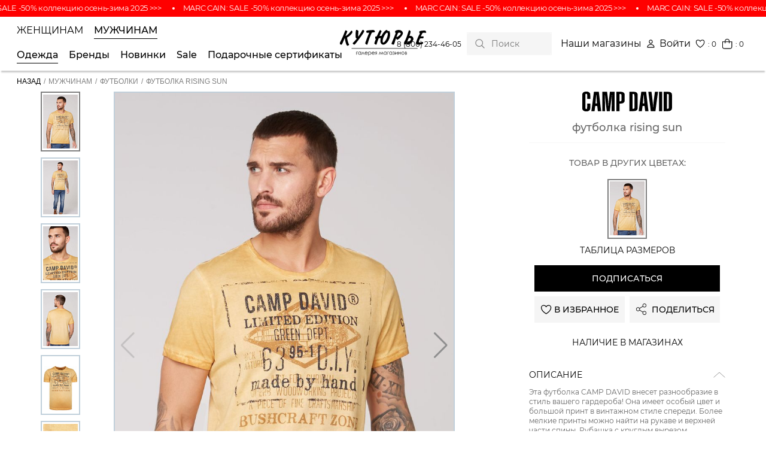

--- FILE ---
content_type: text/html; charset=UTF-8
request_url: https://cuturie.com/for-mans/futbolki/futbolka_rising_sun/
body_size: 35030
content:
 
<!DOCTYPE html>
<html xml:lang="ru" lang="ru">

<head>
	<!-- Google Tag Manager -->
		<!-- End Google Tag Manager -->

	<title>футболка rising sun CG2107-3072-42 CAMP DAVID купить в Москве в Кутюрье</title>
	<meta http-equiv="X-UA-Compatible" content="IE=edge" />
	<meta name="viewport" content="user-scalable=yes, initial-scale=1.0, width=device-width" />

		
				
	
	<meta http-equiv="Content-Type" content="text/html; charset=UTF-8" />
<meta name="robots" content="index, follow" />
<meta name="keywords" content="Одежда" />
<meta name="description" content="футболка rising sun CG2107-3072-42 по доступной цене от бренда CAMP DAVID в интернет-магазине брендовой одежды Кутюрье. Настоящее немецкое качество, доставка по всей России." />
<script type="text/javascript" data-skip-moving="true">(function(w, d, n) {var cl = "bx-core";var ht = d.documentElement;var htc = ht ? ht.className : undefined;if (htc === undefined || htc.indexOf(cl) !== -1){return;}var ua = n.userAgent;if (/(iPad;)|(iPhone;)/i.test(ua)){cl += " bx-ios";}else if (/Android/i.test(ua)){cl += " bx-android";}cl += (/(ipad|iphone|android|mobile|touch)/i.test(ua) ? " bx-touch" : " bx-no-touch");cl += w.devicePixelRatio && w.devicePixelRatio >= 2? " bx-retina": " bx-no-retina";var ieVersion = -1;if (/AppleWebKit/.test(ua)){cl += " bx-chrome";}else if ((ieVersion = getIeVersion()) > 0){cl += " bx-ie bx-ie" + ieVersion;if (ieVersion > 7 && ieVersion < 10 && !isDoctype()){cl += " bx-quirks";}}else if (/Opera/.test(ua)){cl += " bx-opera";}else if (/Gecko/.test(ua)){cl += " bx-firefox";}if (/Macintosh/i.test(ua)){cl += " bx-mac";}ht.className = htc ? htc + " " + cl : cl;function isDoctype(){if (d.compatMode){return d.compatMode == "CSS1Compat";}return d.documentElement && d.documentElement.clientHeight;}function getIeVersion(){if (/Opera/i.test(ua) || /Webkit/i.test(ua) || /Firefox/i.test(ua) || /Chrome/i.test(ua)){return -1;}var rv = -1;if (!!(w.MSStream) && !(w.ActiveXObject) && ("ActiveXObject" in w)){rv = 11;}else if (!!d.documentMode && d.documentMode >= 10){rv = 10;}else if (!!d.documentMode && d.documentMode >= 9){rv = 9;}else if (d.attachEvent && !/Opera/.test(ua)){rv = 8;}if (rv == -1 || rv == 8){var re;if (n.appName == "Microsoft Internet Explorer"){re = new RegExp("MSIE ([0-9]+[\.0-9]*)");if (re.exec(ua) != null){rv = parseFloat(RegExp.$1);}}else if (n.appName == "Netscape"){rv = 11;re = new RegExp("Trident/.*rv:([0-9]+[\.0-9]*)");if (re.exec(ua) != null){rv = parseFloat(RegExp.$1);}}}return rv;}})(window, document, navigator);</script>


<link href="/bitrix/js/ui/fonts/opensans/ui.font.opensans.css?17276884182599" type="text/css"  rel="stylesheet" />
<link href="/bitrix/js/main/popup/dist/main.popup.bundle.css?172768842326961" type="text/css"  rel="stylesheet" />
<link href="/local/templates/cuturie/css/swiper-bundle.min.css?172768835815820" type="text/css"  rel="stylesheet" />
<link href="/local/templates/cuturie/components/bitrix/breadcrumb/bread/style.css?1727688358646" type="text/css"  rel="stylesheet" />
<link href="/local/templates/cuturie/components/bitrix/news.list/prod_seo/style.css?1727688358150" type="text/css"  rel="stylesheet" />
<link href="/local/templates/cuturie/components/bitrix/catalog.section/model_main_list_slider/style.css?17276883583" type="text/css"  rel="stylesheet" />
<link href="/local/templates/cuturie/components/bitrix/catalog.products.viewed/bootstrap_v4/style.css?1727688358173" type="text/css"  rel="stylesheet" />
<link href="/local/templates/cuturie/css/main_style.css?1730355011103417" type="text/css"  data-template-style="true"  rel="stylesheet" />
<link href="/local/components/cuturie/bigmenu/templates/.default/style.css?1727688358415" type="text/css"  data-template-style="true"  rel="stylesheet" />
<link href="/local/templates/cuturie/components/bitrix/search.suggest.input/.default/style.css?1727688358501" type="text/css"  data-template-style="true"  rel="stylesheet" />
<link href="/local/templates/cuturie/components/bitrix/catalog.section.list/mobile_submenu_new/style.css?17276883587151" type="text/css"  data-template-style="true"  rel="stylesheet" />
<link href="/local/templates/cuturie/template_styles.css?17276883585215" type="text/css"  data-template-style="true"  rel="stylesheet" />







<style>.grecaptcha-badge {display: none;}</style>
<link rel="shortcut icon" type="image/x-icon" href="/favicon.ico" />
<!-- dev2fun module opengraph -->
<meta property="og:title" content="футболка rising sun CG2107-3072-42 CAMP DAVID купить в Москве в Кутюрье"/>
<meta property="og:description" content="футболка rising sun CG2107-3072-42 по доступной цене от бренда CAMP DAVID в интернет-магазине брендовой одежды Кутюрье. Настоящее немецкое качество, доставка по..."/>
<meta property="og:url" content="https://cuturie.com/for-mans/futbolki/futbolka_rising_sun/"/>
<meta property="og:type" content="website"/>
<meta property="og:site_name" content="Кутюрье"/>
<meta property="og:image" content="https://cuturie.com/upload/iblock/543/g28z9w5ca9h18rv2wb5tm64kkai7t183/efa7967d-3a51-11ec-9157-a52652b2aa7b_28ea76e6-b6bb-11ec-916e-efa6895e1a1c.jpg"/>
<meta property="og:image:type" content="image/jpeg"/>
<meta property="og:image:width" content="900"/>
<meta property="og:image:height" content="1200"/>
<!-- /dev2fun module opengraph -->



    	<meta name="google-site-verification" content="iey5KERl_D0paQwWCrDw9KW-T3CXIizUb7h0geX53VU" />

	<!-- Global site tag (gtag.js) - Google Analytics -->
			<meta name="yandex-verification" content="6ec049e36b5d32be" />

	<!-- Yandex.Metrika counter -->
	<script type="text/javascript" data-skip-moving="true">
	   (function(m,e,t,r,i,k,a){m[i]=m[i]||function(){(m[i].a=m[i].a||[]).push(arguments)};
	   m[i].l=1*new Date();k=e.createElement(t),a=e.getElementsByTagName(t)[0],k.async=1,k.src=r,a.parentNode.insertBefore(k,a)})
	   (window, document, "script", "https://mc.yandex.ru/metrika/tag.js", "ym");
	
	   ym(88842891, "init", {
			clickmap:true,
			trackLinks:true,
			accurateTrackBounce:true,
			webvisor:true,
			ecommerce:"dataLayer"
	   });
	</script>
	<noscript><div><img src="https://mc.yandex.ru/watch/88842891" style="position:absolute; left:-9999px;" alt="" /></div></noscript>
	<!-- /Yandex.Metrika counter -->

	<script type='application/ld+json'> 
	{
	  "@context": "http://www.schema.org",
	  "@type": "Organization",
	  "name": "Галерея Магазинов Кутюрье",
	  "url": "https://cuturie.com/",
	  "logo": "https://cuturie.com/local/templates/cuturie/images/main_logo.svg",
	  "description": "Более 25 лет мы помогаем покупателям создать свой собственный и неповторимый образ.",
	  "address": {
		"@type": "PostalAddress",
		"streetAddress": "ул. Бережковская набережная, дом 20, строение 8",
		"addressLocality": "Москва",
		"addressCountry": "Россия"
	  },
	  "openingHours": "Mo, Tu, We, Th, Fr, Sa, Su -",
	  "contactPoint": {
		"@type": "ContactPoint",
		"telephone": "+7 (985) 191-79-85"
	  }
	}
 	</script>

</head>

<body data-site-type="desktop" >
<!-- Google Tag Manager (noscript) -->
<noscript><!-- deleted by bitrix Antivirus --></noscript>
<!-- End Google Tag Manager (noscript) -->

	<header class="header">
		
		    <a 
      class="header__runningline" 
      href="https://cuturie.com/marc-cain/?arFilter_453_3021819944=Y&set_filter=%D0%9F%D0%BE%D0%BA%D0%B0%D0%B7%D0%B0%D1%82%D1%8C" 
      style="background-color:#FF0000;"
    >
      <ul class="runningline__inner" 
        >
                  <li 
            class="runningline__item" 
            style="
              color:#FFFFFF;
              animation-duration:25s;
                                        "
          >
            MARC CAIN: SALE -50% коллекцию осень-зима 2025   &gt;&gt;&gt;          </li>
                            <li 
            class="runningline__item" 
            style="
              color:#FFFFFF;
              animation-duration:25s;
                                        "
          >
            MARC CAIN: SALE -50% коллекцию осень-зима 2025   &gt;&gt;&gt;          </li>
                            <li 
            class="runningline__item" 
            style="
              color:#FFFFFF;
              animation-duration:25s;
                                        "
          >
            MARC CAIN: SALE -50% коллекцию осень-зима 2025   &gt;&gt;&gt;          </li>
                            <li 
            class="runningline__item" 
            style="
              color:#FFFFFF;
              animation-duration:25s;
                                        "
          >
            MARC CAIN: SALE -50% коллекцию осень-зима 2025   &gt;&gt;&gt;          </li>
                            <li 
            class="runningline__item" 
            style="
              color:#FFFFFF;
              animation-duration:25s;
                                        "
          >
            MARC CAIN: SALE -50% коллекцию осень-зима 2025   &gt;&gt;&gt;          </li>
                            <li 
            class="runningline__item" 
            style="
              color:#FFFFFF;
              animation-duration:25s;
                                        "
          >
            MARC CAIN: SALE -50% коллекцию осень-зима 2025   &gt;&gt;&gt;          </li>
                            <li 
            class="runningline__item" 
            style="
              color:#FFFFFF;
              animation-duration:25s;
                                        "
          >
            MARC CAIN: SALE -50% коллекцию осень-зима 2025   &gt;&gt;&gt;          </li>
                            <li 
            class="runningline__item" 
            style="
              color:#FFFFFF;
              animation-duration:25s;
                                        "
          >
            MARC CAIN: SALE -50% коллекцию осень-зима 2025   &gt;&gt;&gt;          </li>
                            <li 
            class="runningline__item" 
            style="
              color:#FFFFFF;
              animation-duration:25s;
                                        "
          >
            MARC CAIN: SALE -50% коллекцию осень-зима 2025   &gt;&gt;&gt;          </li>
                            <li 
            class="runningline__item" 
            style="
              color:#FFFFFF;
              animation-duration:25s;
                                        "
          >
            MARC CAIN: SALE -50% коллекцию осень-зима 2025   &gt;&gt;&gt;          </li>
                            <li 
            class="runningline__item" 
            style="
              color:#FFFFFF;
              animation-duration:25s;
                                        "
          >
            MARC CAIN: SALE -50% коллекцию осень-зима 2025   &gt;&gt;&gt;          </li>
                            <li 
            class="runningline__item" 
            style="
              color:#FFFFFF;
              animation-duration:25s;
                                        "
          >
            MARC CAIN: SALE -50% коллекцию осень-зима 2025   &gt;&gt;&gt;          </li>
                            <li 
            class="runningline__item" 
            style="
              color:#FFFFFF;
              animation-duration:25s;
                                        "
          >
            MARC CAIN: SALE -50% коллекцию осень-зима 2025   &gt;&gt;&gt;          </li>
                            <li 
            class="runningline__item" 
            style="
              color:#FFFFFF;
              animation-duration:25s;
                                        "
          >
            MARC CAIN: SALE -50% коллекцию осень-зима 2025   &gt;&gt;&gt;          </li>
                            <li 
            class="runningline__item" 
            style="
              color:#FFFFFF;
              animation-duration:25s;
                                        "
          >
            MARC CAIN: SALE -50% коллекцию осень-зима 2025   &gt;&gt;&gt;          </li>
                            <li 
            class="runningline__item" 
            style="
              color:#FFFFFF;
              animation-duration:25s;
                                        "
          >
            MARC CAIN: SALE -50% коллекцию осень-зима 2025   &gt;&gt;&gt;          </li>
                            <li 
            class="runningline__item" 
            style="
              color:#FFFFFF;
              animation-duration:25s;
                                        "
          >
            MARC CAIN: SALE -50% коллекцию осень-зима 2025   &gt;&gt;&gt;          </li>
                            <li 
            class="runningline__item" 
            style="
              color:#FFFFFF;
              animation-duration:25s;
                                        "
          >
            MARC CAIN: SALE -50% коллекцию осень-зима 2025   &gt;&gt;&gt;          </li>
                            <li 
            class="runningline__item" 
            style="
              color:#FFFFFF;
              animation-duration:25s;
                                        "
          >
            MARC CAIN: SALE -50% коллекцию осень-зима 2025   &gt;&gt;&gt;          </li>
                            <li 
            class="runningline__item" 
            style="
              color:#FFFFFF;
              animation-duration:25s;
                                        "
          >
            MARC CAIN: SALE -50% коллекцию осень-зима 2025   &gt;&gt;&gt;          </li>
                        </ul>
    </a>
  
		<div class="container-fluid">
			<div class="header__inner">
				<button class="menu-btn" data-menu-btn>
					<div class="menu-icon">
						<div class="line line-1"></div>
						<div class="line line-2"></div>
						<div class="line line-3"></div>
					</div>
				</button>

				
									

<nav class="navbar">
    <ul class="navbar__list">
                    <li class="navbar__item">
                <button class="navbar__link" id="btn_firstMenu" data-menu-control="firstMenu">
                    Женщинам                </button>
            </li>
                    <li class="navbar__item">
                <button class="navbar__link root-item-selected" id="btn_secondMenu" data-menu-control="secondMenu">
                    Мужчинам                </button>
            </li>
            </ul>

    <nav class="navbar__children">
                    <ul class="navbar__list" style="display:none;" id="firstMenu">
                                    <li 
                        class="navbar__item"
                        data-subnav-id="sublist_30_single"
                        data-subnav-card-id="subcart_30"
                        data-subnav="link"
                    >
                                                    <a class="navbar__link" href="/marc-cain/">Marc Cain</a>
                                            </li>

                                                        <li 
                        class="navbar__item"
                        data-subnav-id="sublist_31_single"
                        data-subnav-card-id="subcart_31"
                        data-subnav="link"
                    >
                                                    <a class="navbar__link" href="/soccx/">Soccx</a>
                                            </li>

                                    
                <li class="navbar__item">
                    <a class="navbar__link" href="/gift-cards/">Подарочные сертификаты</a>
                </li>
            </ul>
                    <ul class="navbar__list"  id="secondMenu">
                                    <li 
                        class="navbar__item"
                        data-subnav-id="sublist_46_single"
                        data-subnav-card-id="subcart_46"
                        data-subnav="link"
                    >
                                                    <a class="navbar__link root-item-selected" href="/for-mans/">Одежда</a>
                                            </li>

                                                        <li 
                        class="navbar__item"
                        data-subnav-id="sublist_46_brand_single"
                        data-subnav-card-id="subcart_46"
                        data-subnav="link"
                    >
                                                    <span class="navbar__link">Бренды</span>
                                            </li>

                                            <li class="navbar__item"><a href="/for-mans/news/" class="navbar__link">Новинки</a></li>
                        <li class="navbar__item"><a href="/for-mans/sale/" class="navbar__link">Sale</a></li>
                                    
                <li class="navbar__item">
                    <a class="navbar__link" href="/gift-cards/">Подарочные сертификаты</a>
                </li>
            </ul>
            </nav>

    <div id="new_subnav" class="subnav" data-subnav="parent">
        <div class="subnav__body" data-subnav="body">
            <div class="container-fluid">
                <div class="subnav__row">
                    <div class="subnav__col">
                                                                                    <ul 
                                    class="subnav__list noimage" 
                                    id="sublist_30_single"
                                >
                                    <div class="subnav__list-col noimage">
                                                                                    

		
	<div class="subnav__item-row">
							<div class="subnav__item-col">
									<li class="subnav__item">
						<a
							class="subnav__link"
							href="/marc-cain/news/" 
							title="Новинки"
														style="color:blue;"
						>
							Новинки
						</a>
					</li>
				
									
					<li class="subnav__item" id="bx_1847241719_97">
						<a
							class="subnav__link"
							href="/marc-cain/aksessuary/" 
							title="Аксессуары"
						>
							Аксессуары						</a>
					</li>
									
					<li class="subnav__item" id="bx_1847241719_79">
						<a
							class="subnav__link"
							href="/marc-cain/platya/" 
							title="Платья"
						>
							Платья						</a>
					</li>
									
					<li class="subnav__item" id="bx_1847241719_98">
						<a
							class="subnav__link"
							href="/marc-cain/bluzy/" 
							title="Блузы"
						>
							Блузы						</a>
					</li>
									
					<li class="subnav__item" id="bx_1847241719_99">
						<a
							class="subnav__link"
							href="/marc-cain/bryuki/" 
							title="Брюки"
						>
							Брюки						</a>
					</li>
									
					<li class="subnav__item" id="bx_1847241719_81">
						<a
							class="subnav__link"
							href="/marc-cain/pulovery/" 
							title="Пуловеры"
						>
							Пуловеры						</a>
					</li>
									
					<li class="subnav__item" id="bx_1847241719_213">
						<a
							class="subnav__link"
							href="/marc-cain/dzhinsy/" 
							title="Джинсы"
						>
							Джинсы						</a>
					</li>
									
					<li class="subnav__item" id="bx_1847241719_100">
						<a
							class="subnav__link"
							href="/marc-cain/zhakety/" 
							title="Жакеты"
						>
							Жакеты						</a>
					</li>
									
					<li class="subnav__item" id="bx_1847241719_212">
						<a
							class="subnav__link"
							href="/marc-cain/zhilety/" 
							title="Жилеты"
						>
							Жилеты						</a>
					</li>
									
					<li class="subnav__item" id="bx_1847241719_101">
						<a
							class="subnav__link"
							href="/marc-cain/kurtki/" 
							title="Куртки"
						>
							Куртки						</a>
					</li>
									
					<li class="subnav__item" id="bx_1847241719_102">
						<a
							class="subnav__link"
							href="/marc-cain/obuv/" 
							title="Обувь"
						>
							Обувь						</a>
					</li>
				
				
							</div>
					<div class="subnav__item-col">
				
									
					<li class="subnav__item" id="bx_1847241719_103">
						<a
							class="subnav__link"
							href="/marc-cain/palto/" 
							title="Пальто"
						>
							Пальто						</a>
					</li>
									
					<li class="subnav__item" id="bx_1847241719_104">
						<a
							class="subnav__link"
							href="/marc-cain/tolstovki/" 
							title="Толстовки"
						>
							Толстовки						</a>
					</li>
									
					<li class="subnav__item" id="bx_1847241719_105">
						<a
							class="subnav__link"
							href="/marc-cain/topy/" 
							title="Топы"
						>
							Топы						</a>
					</li>
									
					<li class="subnav__item" id="bx_1847241719_106">
						<a
							class="subnav__link"
							href="/marc-cain/futbolki/" 
							title="Футболки"
						>
							Футболки						</a>
					</li>
									
					<li class="subnav__item" id="bx_1847241719_107">
						<a
							class="subnav__link"
							href="/marc-cain/shorty/" 
							title="Шорты"
						>
							Шорты						</a>
					</li>
									
					<li class="subnav__item" id="bx_1847241719_108">
						<a
							class="subnav__link"
							href="/marc-cain/yubki/" 
							title="Юбки"
						>
							Юбки						</a>
					</li>
				
									<li class="subnav__item">
						<a
							class="subnav__link"
							href="/marc-cain/sale/" 
							title="Sale"
							style="color:#f45057;"
						>
							Sale
						</a>
					</li>
				
							</div>
			</div>

		                                                                            </div>

                                    <div class="subnav__list-col noimage"></div>
                                </ul>
                                                            <ul 
                                    class="subnav__list noimage" 
                                    id="sublist_31_single"
                                >
                                    <div class="subnav__list-col noimage">
                                                                                    

		
	<div class="subnav__item-row">
							<div class="subnav__item-col">
									<li class="subnav__item">
						<a
							class="subnav__link"
							href="/soccx/news/" 
							title="Новинки"
														style="color:blue;"
						>
							Новинки
						</a>
					</li>
				
									
					<li class="subnav__item" id="bx_4145281613_190">
						<a
							class="subnav__link"
							href="/soccx/aksessuary/" 
							title="Аксессуары"
						>
							Аксессуары						</a>
					</li>
									
					<li class="subnav__item" id="bx_4145281613_84">
						<a
							class="subnav__link"
							href="/soccx/bluzy/" 
							title="Блузы"
						>
							Блузы						</a>
					</li>
									
					<li class="subnav__item" id="bx_4145281613_82">
						<a
							class="subnav__link"
							href="/soccx/bryuki/" 
							title="Брюки"
						>
							Брюки						</a>
					</li>
									
					<li class="subnav__item" id="bx_4145281613_85">
						<a
							class="subnav__link"
							href="/soccx/dzhinsy/" 
							title="Джинсы"
						>
							Джинсы						</a>
					</li>
									
					<li class="subnav__item" id="bx_4145281613_86">
						<a
							class="subnav__link"
							href="/soccx/kurtki_i_zhilety/" 
							title="Куртки и Жилеты"
						>
							Куртки и Жилеты						</a>
					</li>
									
					<li class="subnav__item" id="bx_4145281613_87">
						<a
							class="subnav__link"
							href="/soccx/obuv/" 
							title="Обувь"
						>
							Обувь						</a>
					</li>
									
					<li class="subnav__item" id="bx_4145281613_88">
						<a
							class="subnav__link"
							href="/soccx/platya/" 
							title="Платья"
						>
							Платья						</a>
					</li>
									
					<li class="subnav__item" id="bx_4145281613_90">
						<a
							class="subnav__link"
							href="/soccx/polo/" 
							title="Поло"
						>
							Поло						</a>
					</li>
									
					<li class="subnav__item" id="bx_4145281613_91">
						<a
							class="subnav__link"
							href="/soccx/tolstovki_i_svitshoty/" 
							title="Толстовки и Свитшоты"
						>
							Толстовки и Свитшоты						</a>
					</li>
									
					<li class="subnav__item" id="bx_4145281613_92">
						<a
							class="subnav__link"
							href="/soccx/trikotazh/" 
							title="Трикотаж"
						>
							Трикотаж						</a>
					</li>
				
				
							</div>
					<div class="subnav__item-col">
				
									
					<li class="subnav__item" id="bx_4145281613_93">
						<a
							class="subnav__link"
							href="/soccx/futbolki/" 
							title="Футболки"
						>
							Футболки						</a>
					</li>
									
					<li class="subnav__item" id="bx_4145281613_94">
						<a
							class="subnav__link"
							href="/soccx/sharfy_i_shapki/" 
							title="Шарфы и Шапки"
						>
							Шарфы и Шапки						</a>
					</li>
									
					<li class="subnav__item" id="bx_4145281613_95">
						<a
							class="subnav__link"
							href="/soccx/shorty/" 
							title="Шорты"
						>
							Шорты						</a>
					</li>
									
					<li class="subnav__item" id="bx_4145281613_96">
						<a
							class="subnav__link"
							href="/soccx/yubki/" 
							title="Юбки"
						>
							Юбки						</a>
					</li>
				
									<li class="subnav__item">
						<a
							class="subnav__link"
							href="/soccx/sale/" 
							title="Sale"
							style="color:#f45057;"
						>
							Sale
						</a>
					</li>
				
							</div>
			</div>

			<li class="subnav__item" id="bx_4145281613_96">
			<a
				class="subnav__link"
				href="/soccx/on-sale-soon/" 
				title="Скоро в продаже"
				style="color:blue;"
			>
				Скоро в продаже
			</a>
		</li>
		                                                                            </div>

                                    <div class="subnav__list-col noimage"></div>
                                </ul>
                                                                                                                <ul 
                                    class="subnav__list noimage" 
                                    id="sublist_46_single"
                                >
                                    <div class="subnav__list-col noimage">
                                                                                    

		
	<div class="subnav__item-row">
							<div class="subnav__item-col">
									<li class="subnav__item">
						<a
							class="subnav__link"
							href="/for-mans/news/" 
							title="Новинки"
														style="color:blue;"
						>
							Новинки
						</a>
					</li>
				
									
					<li class="subnav__item" id="bx_2148846299_200">
						<a
							class="subnav__link"
							href="/for-mans/aksessuary/" 
							title="Аксессуары"
						>
							Аксессуары						</a>
					</li>
									
					<li class="subnav__item" id="bx_2148846299_201">
						<a
							class="subnav__link"
							href="/for-mans/bryuki/" 
							title="Брюки"
						>
							Брюки						</a>
					</li>
									
					<li class="subnav__item" id="bx_2148846299_202">
						<a
							class="subnav__link"
							href="/for-mans/dzhinsy/" 
							title="Джинсы"
						>
							Джинсы						</a>
					</li>
									
					<li class="subnav__item" id="bx_2148846299_203">
						<a
							class="subnav__link"
							href="/for-mans/kurtki/" 
							title="Куртки"
						>
							Куртки						</a>
					</li>
									
					<li class="subnav__item" id="bx_2148846299_204">
						<a
							class="subnav__link"
							href="/for-mans/obuv/" 
							title="Обувь"
						>
							Обувь						</a>
					</li>
									
					<li class="subnav__item" id="bx_2148846299_205">
						<a
							class="subnav__link"
							href="/for-mans/polo/" 
							title="Поло"
						>
							Поло						</a>
					</li>
									
					<li class="subnav__item" id="bx_2148846299_206">
						<a
							class="subnav__link"
							href="/for-mans/rubashki/" 
							title="Рубашки"
						>
							Рубашки						</a>
					</li>
									
					<li class="subnav__item" id="bx_2148846299_207">
						<a
							class="subnav__link"
							href="/for-mans/tolstovki_i_svitshoty/" 
							title="Толстовки и свитшоты"
						>
							Толстовки и свитшоты						</a>
					</li>
									
					<li class="subnav__item" id="bx_2148846299_208">
						<a
							class="subnav__link"
							href="/for-mans/trikotazh/" 
							title="Трикотаж"
						>
							Трикотаж						</a>
					</li>
									
					<li class="subnav__item" id="bx_2148846299_209">
						<a
							class="subnav__link"
							href="/for-mans/futbolki/" 
							title="Футболки"
						>
							Футболки						</a>
					</li>
				
				
							</div>
					<div class="subnav__item-col">
				
									
					<li class="subnav__item" id="bx_2148846299_210">
						<a
							class="subnav__link"
							href="/for-mans/sharfy_i_shapki/" 
							title="Шарфы и шапки"
						>
							Шарфы и шапки						</a>
					</li>
									
					<li class="subnav__item" id="bx_2148846299_211">
						<a
							class="subnav__link"
							href="/for-mans/shorty/" 
							title="Шорты"
						>
							Шорты						</a>
					</li>
				
									<li class="subnav__item">
						<a
							class="subnav__link"
							href="/for-mans/sale/" 
							title="Sale"
							style="color:#f45057;"
						>
							Sale
						</a>
					</li>
				
							</div>
			</div>

			<li class="subnav__item" id="bx_2148846299_211">
			<a
				class="subnav__link"
				href="/for-mans/on-sale-soon/" 
				title="Скоро в продаже"
				style="color:blue;"
			>
				Скоро в продаже
			</a>
		</li>
		                                                                            </div>

                                    <div class="subnav__list-col noimage"></div>
                                </ul>
                                                            <ul 
                                    class="subnav__list noimage" 
                                    id="sublist_46_brand_single"
                                >
                                    <div class="subnav__list-col noimage">
                                                                                                                                    <li class="subnav__item">
                                                    <a class="subnav__link" href="/for-mans/?arFilter_834_881132874=Y&set_filter=Показать">CAMP DAVID</a>
                                                </li>
                                                                                            <li class="subnav__item">
                                                    <a class="subnav__link" href="/for-mans/?=Y&set_filter=Показать">SOCCX</a>
                                                </li>
                                                                                            <li class="subnav__item">
                                                    <a class="subnav__link" href="/for-mans/?arFilter_834_1244953079=Y&set_filter=Показать">ROY ROBSON</a>
                                                </li>
                                                                                            <li class="subnav__item">
                                                    <a class="subnav__link" href="/for-mans/?arFilter_834_2911655152=Y&set_filter=Показать">RAGMAN</a>
                                                </li>
                                                                                            <li class="subnav__item">
                                                    <a class="subnav__link" href="/for-mans/?arFilter_834_3666568294=Y&set_filter=Показать">BASEFIELD</a>
                                                </li>
                                                                                            <li class="subnav__item">
                                                    <a class="subnav__link" href="/for-mans/?arFilter_834_3422423910=Y&set_filter=Показать">COMMANDER</a>
                                                </li>
                                                                                                                        </div>

                                    <div class="subnav__list-col noimage"></div>
                                </ul>
                                                                        </div>
                    <div class="subnav__col subnav__col--bg">
                                                                                    

	<div id="subcart_30" class="subnav__list">
					
			<div class="subnav__list-col" id="bx_3218110189_23695">
				<a class="subnav__img-box" href="/marc-cain/platya/">
					<img
						class="subnav__img b-lazy"
						src="/local/templates/cuturie/images/loader_img.gif"
						data-src="/upload/iblock/c68/dqrwjzl4bzsfx62a5l1wvtoyd4olaas5/SC2144W09_302_%D0%BF%D0%BB%D0%B0%D1%82%D1%8C%D1%8F.jpg"
						alt="Платья"
						title="Платья"
					/>
					<span class="subnav__name">Платья</span>
				</a>
			</div>
					
			<div class="subnav__list-col" id="bx_3218110189_23696">
				<a class="subnav__img-box" href="/marc-cain/bluzy/">
					<img
						class="subnav__img b-lazy"
						src="/local/templates/cuturie/images/loader_img.gif"
						data-src="/upload/iblock/977/uko49fk77zu27re9j0mxnl0mhhycn50u/SC5115W20_322_%2C%D0%B1%D0%BB%D1%83%D0%B7%D1%8B.jpg"
						alt="Блузы"
						title="Блузы"
					/>
					<span class="subnav__name">Блузы</span>
				</a>
			</div>
					
			<div class="subnav__list-col" id="bx_3218110189_23697">
				<a class="subnav__img-box" href="/marc-cain/futbolki/">
					<img
						class="subnav__img b-lazy"
						src="/local/templates/cuturie/images/loader_img.gif"
						data-src="/upload/iblock/1d2/oyhpv1a9ht3yyeu36efz4n3zle8vx9eu/SS4855J22_735_%D1%84%D1%83%D1%82%D0%B1%D0%BE%D0%BB%D0%BA%D0%B8.jpg"
						alt="Футболки"
						title="Футболки"
					/>
					<span class="subnav__name">Футболки</span>
				</a>
			</div>
			</div>
                                                            

	<div id="subcart_31" class="subnav__list">
					
			<div class="subnav__list-col" id="bx_651765591_23698">
				<a class="subnav__img-box" href="/soccx/dzhinsy/">
					<img
						class="subnav__img b-lazy"
						src="/local/templates/cuturie/images/loader_img.gif"
						data-src="/upload/iblock/218/4s0qmv4s04rzzua0phsuxwnh9r62j116/soccx_%D0%B4%D0%B6%D0%B8%D0%BD%D1%81%D1%8B.jpg"
						alt="Джинсы"
						title="Джинсы"
					/>
					<span class="subnav__name">Джинсы</span>
				</a>
			</div>
					
			<div class="subnav__list-col" id="bx_651765591_23699">
				<a class="subnav__img-box" href="/camp-david/tolstovki_i_svitshoty/">
					<img
						class="subnav__img b-lazy"
						src="/local/templates/cuturie/images/loader_img.gif"
						data-src="/upload/iblock/91d/llu1gbwtbz9md8y5zc5fl7091cuvcsiq/%D0%A1%D0%9E%D0%9A%D0%A1_%D1%82%D0%BE%D0%BB%D1%81%D1%82%D0%BE%D0%B2%D0%BA%D0%B8.jpg"
						alt="Толстовки"
						title="Толстовки"
					/>
					<span class="subnav__name">Толстовки</span>
				</a>
			</div>
					
			<div class="subnav__list-col" id="bx_651765591_23700">
				<a class="subnav__img-box" href="/soccx/futbolki/">
					<img
						class="subnav__img b-lazy"
						src="/local/templates/cuturie/images/loader_img.gif"
						data-src="/upload/iblock/e6e/7xtrfv911nqqox2qdx1u2qzuaghivt8u/%D0%A1%D0%BE%D0%BA%D1%81_%D1%84%D1%83%D1%82%D0%B1%D0%BE%D0%BB%D0%BA%D0%B8.jpg"
						alt="Футболки"
						title="Футболки"
					/>
					<span class="subnav__name">Футболки</span>
				</a>
			</div>
			</div>
                                                                                                                

	<div id="subcart_46" class="subnav__list">
					
			<div class="subnav__list-col" id="bx_1373509569_37792">
				<a class="subnav__img-box" href="/for-mans/trikotazh/">
					<img
						class="subnav__img b-lazy"
						src="/local/templates/cuturie/images/loader_img.gif"
						data-src="/upload/iblock/590/e7h7a384mkgdw8omhdjbci6igx3e03w0/cb2109-4224-11_DB_TRIK.jpg"
						alt="Трикотаж"
						title="Трикотаж"
					/>
					<span class="subnav__name">Трикотаж</span>
				</a>
			</div>
					
			<div class="subnav__list-col" id="bx_1373509569_37793">
				<a class="subnav__img-box" href="/for-mans/polo/">
					<img
						class="subnav__img b-lazy"
						src="/local/templates/cuturie/images/loader_img.gif"
						data-src="/upload/iblock/99b/cxpt4nke7x3b2qm4wu3dsyi9rm329j0n/cs2112-3531-21_DB_POLO.jpg"
						alt="Поло"
						title="Поло"
					/>
					<span class="subnav__name">Поло</span>
				</a>
			</div>
					
			<div class="subnav__list-col" id="bx_1373509569_37794">
				<a class="subnav__img-box" href="/for-mans/kurtki/">
					<img
						class="subnav__img b-lazy"
						src="/local/templates/cuturie/images/loader_img.gif"
						data-src="/upload/iblock/8cd/31ua6x7ry7y9r1k4mud8xbqghsj6yg2i/cb2155-2237-65_DB_KURTKI.jpg"
						alt="Куртки"
						title="Куртки"
					/>
					<span class="subnav__name">Куртки</span>
				</a>
			</div>
			</div>
                                                            

	<div id="subcart_46" class="subnav__list">
					
			<div class="subnav__list-col" id="bx_3485106786_37792">
				<a class="subnav__img-box" href="/for-mans/trikotazh/">
					<img
						class="subnav__img b-lazy"
						src="/local/templates/cuturie/images/loader_img.gif"
						data-src="/upload/iblock/590/e7h7a384mkgdw8omhdjbci6igx3e03w0/cb2109-4224-11_DB_TRIK.jpg"
						alt="Трикотаж"
						title="Трикотаж"
					/>
					<span class="subnav__name">Трикотаж</span>
				</a>
			</div>
					
			<div class="subnav__list-col" id="bx_3485106786_37793">
				<a class="subnav__img-box" href="/for-mans/polo/">
					<img
						class="subnav__img b-lazy"
						src="/local/templates/cuturie/images/loader_img.gif"
						data-src="/upload/iblock/99b/cxpt4nke7x3b2qm4wu3dsyi9rm329j0n/cs2112-3531-21_DB_POLO.jpg"
						alt="Поло"
						title="Поло"
					/>
					<span class="subnav__name">Поло</span>
				</a>
			</div>
					
			<div class="subnav__list-col" id="bx_3485106786_37794">
				<a class="subnav__img-box" href="/for-mans/kurtki/">
					<img
						class="subnav__img b-lazy"
						src="/local/templates/cuturie/images/loader_img.gif"
						data-src="/upload/iblock/8cd/31ua6x7ry7y9r1k4mud8xbqghsj6yg2i/cb2155-2237-65_DB_KURTKI.jpg"
						alt="Куртки"
						title="Куртки"
					/>
					<span class="subnav__name">Куртки</span>
				</a>
			</div>
			</div>
                                                                        </div>
                </div>
            </div>
        </div>
    </div>
</nav>

				
				<a class="header__logo" href="/">
					<img alt="Галарея магазинов брендовой одежды в Москве" src="/local/templates/cuturie/images/main_logo.svg">				</a>

				<div class="header__inner--right">

					<div class="header__phone">
						<a href="tel:88002344605">8 (800) 234-46-05</a>					</div>

																		
<div class="header__search">
	<form action="/search/index.php">
		<div class="header__search-box">
			<input type="hidden" name="s" value="Поиск" />
			<input type="hidden" name="catalog" value="46">
						

			<button class="search__btn">
				<img class="search__icon" src="/local/templates/cuturie/images/search.svg" alt="" />
			</button>

							<IFRAME
	style="width:0px; height:0px; border: 0px;"
	src="javascript:''"
	name="qplSKIW_div_frame"
	id="qplSKIW_div_frame"
></IFRAME><input
			size="15"
		name="q"
	id="qplSKIW"
	value=""
	class="search__input search-suggest"
	type="text"
	autocomplete="off"
	placeholder="Поиск"
/>					</div>

	</form>
</div>											
					<div class="header__icons">
  <a class="header__icon header__point" href="/magaziny-v-rossii/">
    <img class="header__point-icon" src="/local/templates/cuturie/images/header_point.svg" alt="" />
    <span class="header__point-text">Наши магазины</span>
  </a>

  <div class="header__icon header__login">
                        <button class="header__user-btn" data-entity="call-auth-btn">
        <img src="/local/templates/cuturie/images/user.svg" alt="..." />
        Войти
    </button>
      </div>

  <a id="want" class="header__icon header__favorite" href="/personal/wishlist/" title="wishlist">
    <img src="/local/templates/cuturie/images/favorite.svg" alt="" />
      
    
    <span class="header__favorite-count">
      : <span>0</span>
    </span>
  </a>

  <div class="header__icon header__cart">
    <button class="header__cart-link">
      <img class="header__cart-icon" src="/local/templates/cuturie/images/cart.svg" alt="" />
      <span class="header__cart-count">
        : 0
      </span>
    </button>
  </div>

</div>				</div>
			</div>
		</div>
	</header>

	
	
		<nav class="mb-navbar" data-menu-navbar="parent">
		<div class="mb-navbar__body">
			<div class="mb-navbar__tabs">
															<button 
							class="mb-navbar__tab active"
							data-menu-tab
							data-menu-id="menu_0"
						>Женщинам</button>
																				<button 
							class="mb-navbar__tab "
							data-menu-tab
							data-menu-id="menu_1"
						>Мужчинам</button>
																																							</div>

			<ul class="mb-navbar__list">
									<div id="menu_0" class="mb-navbar__box" >
													<li class="mb-navbar__item parent" data-menu-collapse="parent">
								<div class="mb-navbar__header">
									<a class="mb-navbar__link" href="/marc-cain/">Marc Cain</a>
									<div class="plus-box" data-menu-collapse="btn">
											<div class="plus-1"></div>
											<div class="plus-2"></div>
									</div>
								</div>

								<div 
										class="mb-navbar__submenu collapsed" 
										data-menu-collapse="body"
								>
									
<ul 
	class="mb-navbar__sublist"
>
	
			<li class="mb-navbar__item child">
			<a 
				class="mb-navbar__link " 
				href="/marc-cain/news/"
				style="color:#2E8B57;"
			>
				Новинки
			</a>
		</li>
	
			
		<li class="mb-navbar__item child" id="bx_510680952_97">
			<a
				class="mb-navbar__link "
				href="/marc-cain/aksessuary/" 
				title="Аксессуары"
			>
				Аксессуары			</a>
		</li>
			
		<li class="mb-navbar__item child" id="bx_510680952_79">
			<a
				class="mb-navbar__link "
				href="/marc-cain/platya/" 
				title="Платья"
			>
				Платья			</a>
		</li>
			
		<li class="mb-navbar__item child" id="bx_510680952_98">
			<a
				class="mb-navbar__link "
				href="/marc-cain/bluzy/" 
				title="Блузы"
			>
				Блузы			</a>
		</li>
			
		<li class="mb-navbar__item child" id="bx_510680952_99">
			<a
				class="mb-navbar__link "
				href="/marc-cain/bryuki/" 
				title="Брюки"
			>
				Брюки			</a>
		</li>
			
		<li class="mb-navbar__item child" id="bx_510680952_81">
			<a
				class="mb-navbar__link "
				href="/marc-cain/pulovery/" 
				title="Пуловеры"
			>
				Пуловеры			</a>
		</li>
			
		<li class="mb-navbar__item child" id="bx_510680952_213">
			<a
				class="mb-navbar__link "
				href="/marc-cain/dzhinsy/" 
				title="Джинсы"
			>
				Джинсы			</a>
		</li>
			
		<li class="mb-navbar__item child" id="bx_510680952_100">
			<a
				class="mb-navbar__link "
				href="/marc-cain/zhakety/" 
				title="Жакеты"
			>
				Жакеты			</a>
		</li>
			
		<li class="mb-navbar__item child" id="bx_510680952_212">
			<a
				class="mb-navbar__link "
				href="/marc-cain/zhilety/" 
				title="Жилеты"
			>
				Жилеты			</a>
		</li>
			
		<li class="mb-navbar__item child" id="bx_510680952_101">
			<a
				class="mb-navbar__link "
				href="/marc-cain/kurtki/" 
				title="Куртки"
			>
				Куртки			</a>
		</li>
			
		<li class="mb-navbar__item child" id="bx_510680952_102">
			<a
				class="mb-navbar__link "
				href="/marc-cain/obuv/" 
				title="Обувь"
			>
				Обувь			</a>
		</li>
			
		<li class="mb-navbar__item child" id="bx_510680952_103">
			<a
				class="mb-navbar__link "
				href="/marc-cain/palto/" 
				title="Пальто"
			>
				Пальто			</a>
		</li>
			
		<li class="mb-navbar__item child" id="bx_510680952_104">
			<a
				class="mb-navbar__link "
				href="/marc-cain/tolstovki/" 
				title="Толстовки"
			>
				Толстовки			</a>
		</li>
			
		<li class="mb-navbar__item child" id="bx_510680952_105">
			<a
				class="mb-navbar__link "
				href="/marc-cain/topy/" 
				title="Топы"
			>
				Топы			</a>
		</li>
			
		<li class="mb-navbar__item child" id="bx_510680952_106">
			<a
				class="mb-navbar__link "
				href="/marc-cain/futbolki/" 
				title="Футболки"
			>
				Футболки			</a>
		</li>
			
		<li class="mb-navbar__item child" id="bx_510680952_107">
			<a
				class="mb-navbar__link "
				href="/marc-cain/shorty/" 
				title="Шорты"
			>
				Шорты			</a>
		</li>
			
		<li class="mb-navbar__item child" id="bx_510680952_108">
			<a
				class="mb-navbar__link "
				href="/marc-cain/yubki/" 
				title="Юбки"
			>
				Юбки			</a>
		</li>
	
			<li class="mb-navbar__item child">
			<a 
				class="mb-navbar__link " 
				href="/marc-cain/sale/"
				style="color:#f45057;"
			>
				SALE
			</a>
		</li>
	
	
</ul>
								</div>
							</li>
							<li class="mb-navbar__item parent" data-menu-collapse="parent">
								<div class="mb-navbar__header">
									<a class="mb-navbar__link" href="/soccx/">Soccx</a>
									<div class="plus-box" data-menu-collapse="btn">
											<div class="plus-1"></div>
											<div class="plus-2"></div>
									</div>
								</div>

								<div 
										class="mb-navbar__submenu collapsed" 
										data-menu-collapse="body"
								>
									
<ul 
	class="mb-navbar__sublist"
>
	
			<li class="mb-navbar__item child">
			<a 
				class="mb-navbar__link " 
				href="/soccx/news/"
				style="color:#2E8B57;"
			>
				Новинки
			</a>
		</li>
	
			
		<li class="mb-navbar__item child" id="bx_1769435118_190">
			<a
				class="mb-navbar__link "
				href="/soccx/aksessuary/" 
				title="Аксессуары"
			>
				Аксессуары			</a>
		</li>
			
		<li class="mb-navbar__item child" id="bx_1769435118_84">
			<a
				class="mb-navbar__link "
				href="/soccx/bluzy/" 
				title="Блузы"
			>
				Блузы			</a>
		</li>
			
		<li class="mb-navbar__item child" id="bx_1769435118_82">
			<a
				class="mb-navbar__link "
				href="/soccx/bryuki/" 
				title="Брюки"
			>
				Брюки			</a>
		</li>
			
		<li class="mb-navbar__item child" id="bx_1769435118_85">
			<a
				class="mb-navbar__link "
				href="/soccx/dzhinsy/" 
				title="Джинсы"
			>
				Джинсы			</a>
		</li>
			
		<li class="mb-navbar__item child" id="bx_1769435118_86">
			<a
				class="mb-navbar__link "
				href="/soccx/kurtki_i_zhilety/" 
				title="Куртки и Жилеты"
			>
				Куртки и Жилеты			</a>
		</li>
			
		<li class="mb-navbar__item child" id="bx_1769435118_87">
			<a
				class="mb-navbar__link "
				href="/soccx/obuv/" 
				title="Обувь"
			>
				Обувь			</a>
		</li>
			
		<li class="mb-navbar__item child" id="bx_1769435118_88">
			<a
				class="mb-navbar__link "
				href="/soccx/platya/" 
				title="Платья"
			>
				Платья			</a>
		</li>
			
		<li class="mb-navbar__item child" id="bx_1769435118_90">
			<a
				class="mb-navbar__link "
				href="/soccx/polo/" 
				title="Поло"
			>
				Поло			</a>
		</li>
			
		<li class="mb-navbar__item child" id="bx_1769435118_91">
			<a
				class="mb-navbar__link "
				href="/soccx/tolstovki_i_svitshoty/" 
				title="Толстовки и Свитшоты"
			>
				Толстовки и Свитшоты			</a>
		</li>
			
		<li class="mb-navbar__item child" id="bx_1769435118_92">
			<a
				class="mb-navbar__link "
				href="/soccx/trikotazh/" 
				title="Трикотаж"
			>
				Трикотаж			</a>
		</li>
			
		<li class="mb-navbar__item child" id="bx_1769435118_93">
			<a
				class="mb-navbar__link "
				href="/soccx/futbolki/" 
				title="Футболки"
			>
				Футболки			</a>
		</li>
			
		<li class="mb-navbar__item child" id="bx_1769435118_94">
			<a
				class="mb-navbar__link "
				href="/soccx/sharfy_i_shapki/" 
				title="Шарфы и Шапки"
			>
				Шарфы и Шапки			</a>
		</li>
			
		<li class="mb-navbar__item child" id="bx_1769435118_95">
			<a
				class="mb-navbar__link "
				href="/soccx/shorty/" 
				title="Шорты"
			>
				Шорты			</a>
		</li>
			
		<li class="mb-navbar__item child" id="bx_1769435118_96">
			<a
				class="mb-navbar__link "
				href="/soccx/yubki/" 
				title="Юбки"
			>
				Юбки			</a>
		</li>
	
			<li class="mb-navbar__item child">
			<a 
				class="mb-navbar__link " 
				href="/soccx/sale/"
				style="color:#f45057;"
			>
				SALE
			</a>
		</li>
	
			<li class="mb-navbar__item child">
			<a 
				class="mb-navbar__link " 
				href="/soccx/on-sale-soon/"
				style="color:blue;"
			>
				Скоро в продаже
			</a>
		</li>
	
</ul>
								</div>
							</li>
											</div>

														<div id="menu_1" class="mb-navbar__box" style="display:none;">
													<li class="mb-navbar__item parent" data-menu-collapse="parent">
								<div class="mb-navbar__header">
									<a class="mb-navbar__link" href="/for-mans/">Одежда</a>
									<div class="plus-box" data-menu-collapse="btn">
											<div class="plus-1"></div>
											<div class="plus-2"></div>
									</div>
								</div>

								<div 
									class="mb-navbar__submenu collapsed" 
									data-menu-collapse="body"
								>
									
<ul 
	class="mb-navbar__sublist"
>
	
			<li class="mb-navbar__item child">
			<a 
				class="mb-navbar__link " 
				href="/for-mans/news/"
				style="color:#2E8B57;"
			>
				Новинки
			</a>
		</li>
	
			
		<li class="mb-navbar__item child" id="bx_4034805332_200">
			<a
				class="mb-navbar__link "
				href="/for-mans/aksessuary/" 
				title="Аксессуары"
			>
				Аксессуары			</a>
		</li>
			
		<li class="mb-navbar__item child" id="bx_4034805332_201">
			<a
				class="mb-navbar__link "
				href="/for-mans/bryuki/" 
				title="Брюки"
			>
				Брюки			</a>
		</li>
			
		<li class="mb-navbar__item child" id="bx_4034805332_202">
			<a
				class="mb-navbar__link "
				href="/for-mans/dzhinsy/" 
				title="Джинсы"
			>
				Джинсы			</a>
		</li>
			
		<li class="mb-navbar__item child" id="bx_4034805332_203">
			<a
				class="mb-navbar__link "
				href="/for-mans/kurtki/" 
				title="Куртки"
			>
				Куртки			</a>
		</li>
			
		<li class="mb-navbar__item child" id="bx_4034805332_204">
			<a
				class="mb-navbar__link "
				href="/for-mans/obuv/" 
				title="Обувь"
			>
				Обувь			</a>
		</li>
			
		<li class="mb-navbar__item child" id="bx_4034805332_205">
			<a
				class="mb-navbar__link "
				href="/for-mans/polo/" 
				title="Поло"
			>
				Поло			</a>
		</li>
			
		<li class="mb-navbar__item child" id="bx_4034805332_206">
			<a
				class="mb-navbar__link "
				href="/for-mans/rubashki/" 
				title="Рубашки"
			>
				Рубашки			</a>
		</li>
			
		<li class="mb-navbar__item child" id="bx_4034805332_207">
			<a
				class="mb-navbar__link "
				href="/for-mans/tolstovki_i_svitshoty/" 
				title="Толстовки и свитшоты"
			>
				Толстовки и свитшоты			</a>
		</li>
			
		<li class="mb-navbar__item child" id="bx_4034805332_208">
			<a
				class="mb-navbar__link "
				href="/for-mans/trikotazh/" 
				title="Трикотаж"
			>
				Трикотаж			</a>
		</li>
			
		<li class="mb-navbar__item child" id="bx_4034805332_209">
			<a
				class="mb-navbar__link "
				href="/for-mans/futbolki/" 
				title="Футболки"
			>
				Футболки			</a>
		</li>
			
		<li class="mb-navbar__item child" id="bx_4034805332_210">
			<a
				class="mb-navbar__link "
				href="/for-mans/sharfy_i_shapki/" 
				title="Шарфы и шапки"
			>
				Шарфы и шапки			</a>
		</li>
			
		<li class="mb-navbar__item child" id="bx_4034805332_211">
			<a
				class="mb-navbar__link "
				href="/for-mans/shorty/" 
				title="Шорты"
			>
				Шорты			</a>
		</li>
	
	
			<li class="mb-navbar__item child">
			<a 
				class="mb-navbar__link " 
				href="/for-mans/on-sale-soon/"
				style="color:blue;"
			>
				Скоро в продаже
			</a>
		</li>
	
</ul>
								</div>
							</li>

							<li class="mb-navbar__item parent" data-menu-collapse="parent">
								<div class="mb-navbar__header">
									<b class="mb-navbar__link" style="font-weight:400;">Бренды</b>
									<div class="plus-box" data-menu-collapse="btn">
											<div class="plus-1"></div>
											<div class="plus-2"></div>
									</div>
								</div>

								<div 
									class="mb-navbar__submenu collapsed" 
									data-menu-collapse="body"
								>
									<ul class="mb-navbar__sublist">
																					<li class="mb-navbar__item child">
												<a
													class="mb-navbar__link "
													href="/for-mans/?arFilter_834_881132874=Y&set_filter=%D0%9F%D0%BE%D0%BA%D0%B0%D0%B7%D0%B0%D1%82%D1%8C" 
												>
													CAMP DAVID												</a>
											</li>
																					<li class="mb-navbar__item child">
												<a
													class="mb-navbar__link "
													href="/for-mans/?=Y&set_filter=%D0%9F%D0%BE%D0%BA%D0%B0%D0%B7%D0%B0%D1%82%D1%8C" 
												>
													SOCCX												</a>
											</li>
																					<li class="mb-navbar__item child">
												<a
													class="mb-navbar__link "
													href="/for-mans/?arFilter_834_1244953079=Y&set_filter=%D0%9F%D0%BE%D0%BA%D0%B0%D0%B7%D0%B0%D1%82%D1%8C" 
												>
													ROY ROBSON												</a>
											</li>
																					<li class="mb-navbar__item child">
												<a
													class="mb-navbar__link "
													href="/for-mans/?arFilter_834_2911655152=Y&set_filter=%D0%9F%D0%BE%D0%BA%D0%B0%D0%B7%D0%B0%D1%82%D1%8C" 
												>
													RAGMAN												</a>
											</li>
																					<li class="mb-navbar__item child">
												<a
													class="mb-navbar__link "
													href="/for-mans/?arFilter_834_3666568294=Y&set_filter=%D0%9F%D0%BE%D0%BA%D0%B0%D0%B7%D0%B0%D1%82%D1%8C" 
												>
													BASEFIELD												</a>
											</li>
																					<li class="mb-navbar__item child">
												<a
													class="mb-navbar__link "
													href="/for-mans/?arFilter_834_3422423910=Y&set_filter=%D0%9F%D0%BE%D0%BA%D0%B0%D0%B7%D0%B0%D1%82%D1%8C" 
												>
													COMMANDER												</a>
											</li>
																			</ul>
								</div>
							</li>
											</div>

														<div id="menu_2" class="mb-navbar__box" style="display:none;">
											</div>

											<li class="mb-navbar__item last">
							<a class="mb-navbar__link" href="/gift-cards/">
								Подарочные сертификаты							</a>
						</li>
														<div id="menu_3" class="mb-navbar__box" style="display:none;">
											</div>

											<li class="mb-navbar__item last">
							<a class="mb-navbar__link" href="/programma-loyalnosti/">
								Программа лояльности							</a>
						</li>
														<div id="menu_4" class="mb-navbar__box" style="display:none;">
											</div>

											<li class="mb-navbar__item last">
							<a class="mb-navbar__link" href="/magaziny-v-rossii/">
								Магазины в России							</a>
						</li>
									
				<li class="mb-navbar__item last">
					<a href="tel:88002344605">8 (800) 234-46-05</a>				</li>

				<li class="mb-navbar__item last">
											    <button class="mb-navbar__link" style="color:rgb(86, 154, 238);" data-entity="call-auth-btn">Войти</button>
									</li>
			</ul>

		</div>		
	</nav>

		<div class="bx-basket-panel" data-panel-role="close">
		<div class="bx-basket-panel-dialog">
			
<div id="bx_basketFKauiI" class=" bx-opener">
	<!--'start_frame_cache_bx_basketFKauiI'-->

<div class="bx-basket-panel-header">
    <div class="bx-basket-panel-header-content">
        <img class="header__cart-icon" src="/local/templates/cuturie/images/cart.svg" alt=""/>
        <div class="bx-basket-panel-title">Корзина</div>
        <div class="bx-basket-panel-count">
            0        </div>
    </div>

    <button class="bx-basket-panel-close" data-panel-role="close">
        <span>Закрыть</span>
        <svg xmlns="http://www.w3.org/2000/svg" width="27" height="27" viewBox="0 0 40 40">
            <line y2="40.10298" x2="40.11363" y1="-0.12429" x1="-0.11364" stroke="currentColor" stroke-width="1"/>
            <line y2="-2.39702" x2="42.38636" y1="46.23934" x1="-7.38636" stroke="currentColor" stroke-width="1"/>
        </svg>
    </button>
</div>

    <div class="bx-basket-panel-no">
        <img class="bx-basket-panel-no-icon" src="/local/templates/cuturie/images/cart.svg" alt=""/>
        <div class="bx-basket-panel-no-text">
            В вашей корзине пока нет товаров
        </div>
        <a class="btn bx-basket-panel-btn" href="/">
            Начать шопинг
        </a>
    </div>


<!--'end_frame_cache_bx_basketFKauiI'--></div>

		</div>
	</div>

		
<div id="auth_panel_697417ab51313" class="auth-panel">
    <div class="auth-panel-dialog">
        <div class="auth-panel-header">
            <div class="auth-panel-title">ВХОД / РЕГИСТРАЦИЯ</div>
            <button class="auth-panel-close" data-entity="close-auth-btn">
                <span>Закрыть</span>
                <svg xmlns="http://www.w3.org/2000/svg" width="27" height="27" viewBox="0 0 40 40">
                    <line y2="40.10298" x2="40.11363" y1="-0.12429" x1="-0.11364" stroke="currentColor" stroke-width="1"></line>
                    <line y2="-2.39702" x2="42.38636" y1="46.23934" x1="-7.38636" stroke="currentColor" stroke-width="1"></line>
                </svg>
            </button>
        </div>
        <div class="auth-panel-body" data-entity="panel-body-inner"></div>
    </div>
</div>




	<div class="wrapper">
		<main class="main">

			

	<div class="container-fluid bread">
		<ul class="bx-breadcrumb" itemscope itemtype="https://schema.org/BreadcrumbList">
			<li class="bx-breadcrumb-item">
				<a rel="nofollow" style="text-decoration: none !important;" href="">
					<span style="color: #000;">Назад</span>
				</a>
			</li>
			<li class="bx-breadcrumb-item" id="bx_breadcrumb_0" itemprop="itemListElement" itemscope itemtype="https://schema.org/ListItem">
				<span class="bread__slash">/</span>
				<a href="/for-mans/" title="Мужчинам" itemprop="item">
					<span itemprop="name">Мужчинам</span>
				</a>
				<meta itemprop="position" content="1" />
			</li>
			<li class="bx-breadcrumb-item" id="bx_breadcrumb_1" itemprop="itemListElement" itemscope itemtype="https://schema.org/ListItem">
				<span class="bread__slash">/</span>
				<a href="/for-mans/futbolki/" title="Футболки" itemprop="item">
					<span itemprop="name">Футболки</span>
				</a>
				<meta itemprop="position" content="2" />
			</li>
			<li class="bx-breadcrumb-item" id="bx_breadcrumb_2" itemprop="itemListElement" itemscope itemtype="https://schema.org/ListItem">
				<span class="bread__slash">/</span>
				<span itemprop="name">футболка rising sun</span>
				<meta itemprop="position" content="3" />
			</li></ul>	</div>

<div class="container-fluid product-container">
	<div class="row">
		<div>
						
<section class="product" id="bx_117848907_35127" itemscope itemtype="http://schema.org/Product" data-json='{"35127":{"basketAvatar":"\/upload\/resize_cache\/iblock\/543\/g28z9w5ca9h18rv2wb5tm64kkai7t183\/250_350_1\/efa7967d-3a51-11ec-9157-a52652b2aa7b_28ea76e6-b6bb-11ec-916e-efa6895e1a1c.jpg","isFav":false}}'>

	<meta itemprop="name" content="футболка rising sun" />

	<div class="product__row">
		<div class="product__col product__col--big" id="prodPhoto">

			<div class="product__gallery-container">
				<div class="product__gallery" data-id="35127" data-show="true">
					<div class="product__gallery-control">
						<div class="product__gallery-control-box">
							<button class="color__btn selected" data-gallery-btn>
								<div class="color__value color__img-box">
																		<meta itemprop="image" content="/upload/resize_cache/iblock/543/g28z9w5ca9h18rv2wb5tm64kkai7t183/80_140_1/efa7967d-3a51-11ec-9157-a52652b2aa7b_28ea76e6-b6bb-11ec-916e-efa6895e1a1c.jpg" />
									<img 
										class="color__img b-lazy" 
										src="/local/templates/cuturie/images/loader_img.gif"
										data-src="/upload/resize_cache/iblock/543/g28z9w5ca9h18rv2wb5tm64kkai7t183/80_140_1/efa7967d-3a51-11ec-9157-a52652b2aa7b_28ea76e6-b6bb-11ec-916e-efa6895e1a1c.jpg" 
										alt="" 
									/>
								</div>
							</button>

																																<button class="color__btn" data-gallery-btn>
										<div class="color__value color__img-box">
																						<img 
												class="color__img b-lazy" 
												src="/local/templates/cuturie/images/loader_img.gif"
												data-src="/upload/resize_cache/iblock/8c9/p7o0cc3a8gj5b6xeabemetsbhflko5c6/80_140_1/efa7967d-3a51-11ec-9157-a52652b2aa7b_28ea76e5-b6bb-11ec-916e-efa6895e1a1c.jpg" 
												alt="" 
											/>
										</div>
									</button>
																	<button class="color__btn" data-gallery-btn>
										<div class="color__value color__img-box">
																						<img 
												class="color__img b-lazy" 
												src="/local/templates/cuturie/images/loader_img.gif"
												data-src="/upload/resize_cache/iblock/ddd/2tl1r8qnrzcty7yj5op641rs5gfbawy0/80_140_1/efa7967d-3a51-11ec-9157-a52652b2aa7b_28ea76e4-b6bb-11ec-916e-efa6895e1a1c.jpg" 
												alt="" 
											/>
										</div>
									</button>
																	<button class="color__btn" data-gallery-btn>
										<div class="color__value color__img-box">
																						<img 
												class="color__img b-lazy" 
												src="/local/templates/cuturie/images/loader_img.gif"
												data-src="/upload/resize_cache/iblock/530/w52b1s4kxaed07oey79e2u9cxctw9wtg/80_140_1/efa7967d-3a51-11ec-9157-a52652b2aa7b_28ea76e3-b6bb-11ec-916e-efa6895e1a1c.jpg" 
												alt="" 
											/>
										</div>
									</button>
																	<button class="color__btn" data-gallery-btn>
										<div class="color__value color__img-box">
																						<img 
												class="color__img b-lazy" 
												src="/local/templates/cuturie/images/loader_img.gif"
												data-src="/upload/resize_cache/iblock/e20/ss13r2iiijoowveisq3lunhuhxc8uxr5/80_140_1/efa7967d-3a51-11ec-9157-a52652b2aa7b_28ea76e2-b6bb-11ec-916e-efa6895e1a1c.jpg" 
												alt="" 
											/>
										</div>
									</button>
																	<button class="color__btn" data-gallery-btn>
										<div class="color__value color__img-box">
																						<img 
												class="color__img b-lazy" 
												src="/local/templates/cuturie/images/loader_img.gif"
												data-src="/upload/resize_cache/iblock/154/l1pp4f9kllwau8mc4lj53ir85yx8o2ur/80_140_1/efa7967d-3a51-11ec-9157-a52652b2aa7b_28ea76e1-b6bb-11ec-916e-efa6895e1a1c.jpg" 
												alt="" 
											/>
										</div>
									</button>
																	<button class="color__btn" data-gallery-btn>
										<div class="color__value color__img-box">
																						<img 
												class="color__img b-lazy" 
												src="/local/templates/cuturie/images/loader_img.gif"
												data-src="/upload/resize_cache/iblock/98b/morwkk0tozv50b3k8bx0zxzocmwdfzew/80_140_1/efa7967d-3a51-11ec-9157-a52652b2aa7b_28ea76e0-b6bb-11ec-916e-efa6895e1a1c.jpg" 
												alt="" 
											/>
										</div>
									</button>
																												</div>
					</div>

					<div class="product__gallery-slider-box">
						<div class="product__gallery-slider swiper" data-swiper>
							<div class="swiper-wrapper">
								<div class="swiper-slide">
									<div class="product__img-box">
																				<img 
											class="product__img swiper-lazy"
											src="/local/templates/cuturie/images/loader_img.gif" 
											data-src="/upload/iblock/543/g28z9w5ca9h18rv2wb5tm64kkai7t183/efa7967d-3a51-11ec-9157-a52652b2aa7b_28ea76e6-b6bb-11ec-916e-efa6895e1a1c.jpg" 
											alt="футболка rising sun" 
										/>
									</div>
								</div>

																											<div class="swiper-slide">
											<div class="product__img-box">
																								<img class="product__img" src="/upload/iblock/8c9/p7o0cc3a8gj5b6xeabemetsbhflko5c6/efa7967d-3a51-11ec-9157-a52652b2aa7b_28ea76e5-b6bb-11ec-916e-efa6895e1a1c.jpg" alt="футболка rising sun" />
											</div>
										</div>
																			<div class="swiper-slide">
											<div class="product__img-box">
																								<img class="product__img" src="/upload/iblock/ddd/2tl1r8qnrzcty7yj5op641rs5gfbawy0/efa7967d-3a51-11ec-9157-a52652b2aa7b_28ea76e4-b6bb-11ec-916e-efa6895e1a1c.jpg" alt="футболка rising sun" />
											</div>
										</div>
																			<div class="swiper-slide">
											<div class="product__img-box">
																								<img class="product__img" src="/upload/iblock/530/w52b1s4kxaed07oey79e2u9cxctw9wtg/efa7967d-3a51-11ec-9157-a52652b2aa7b_28ea76e3-b6bb-11ec-916e-efa6895e1a1c.jpg" alt="футболка rising sun" />
											</div>
										</div>
																			<div class="swiper-slide">
											<div class="product__img-box">
																								<img class="product__img" src="/upload/iblock/e20/ss13r2iiijoowveisq3lunhuhxc8uxr5/efa7967d-3a51-11ec-9157-a52652b2aa7b_28ea76e2-b6bb-11ec-916e-efa6895e1a1c.jpg" alt="футболка rising sun" />
											</div>
										</div>
																			<div class="swiper-slide">
											<div class="product__img-box">
																								<img class="product__img" src="/upload/iblock/154/l1pp4f9kllwau8mc4lj53ir85yx8o2ur/efa7967d-3a51-11ec-9157-a52652b2aa7b_28ea76e1-b6bb-11ec-916e-efa6895e1a1c.jpg" alt="футболка rising sun" />
											</div>
										</div>
																			<div class="swiper-slide">
											<div class="product__img-box">
																								<img class="product__img" src="/upload/iblock/98b/morwkk0tozv50b3k8bx0zxzocmwdfzew/efa7967d-3a51-11ec-9157-a52652b2aa7b_28ea76e0-b6bb-11ec-916e-efa6895e1a1c.jpg" alt="футболка rising sun" />
											</div>
										</div>
																																	</div>

							<div class="swiper-button-prev"></div>
							<div class="swiper-button-next"></div>
						</div>
						<div class="swiper-pagination"></div>
					</div>
				</div>

									<div class="product__other">
						

	
	<div 
		class="product__other-item" 
		id="bx_3099439860_19247"
		data-other-collapse="parent"
	>
					<h4 class="product__other-title off" data-other-collapse="btn">
				Вопросы-ответы				<div class="plus-box">
					<div class="plus-1"></div>
					<div class="plus-2"></div>
				</div>
			</h4>
		
					<div 
				class="product__other-content hide"
				data-other-collapse="body"
			>
				<h4>Регистрация</h4>
<p style="line-height: 0.75;">&nbsp;</p>
<ul><li><em>Как зарегистрироваться?</em></li></ul>
<p>Чтобы зарегистрироваться на сайте необходимо нажать на пиктограмму с человечком. На появившейся форме входа нажать на кнопку «Регистрация». Заполнить все поля этой формы и нажать на кнопку «Зарегистрироваться».</p>
<p style="line-height: 0.75;">&nbsp;</p>
<ul><li><em>Проблемы с регистрацией</em></li></ul>
<p>Если у вас возникли проблемы с регистрацией, обратитесь пожалуйста к нам за помощью, позвонив по нашим телефонам.</p>
<p>&nbsp;</p>
<h4>Авторизация</h4>
<p style="line-height: 0.75;">&nbsp;</p>
<ul><li><em>Как зайти в личный кабинет?</em></li></ul>
<p>Нажать на пиктограмму с человечком, далее заполнить поля «логин» – это ваш номер телефона и пароль, который вы указывали при регистрации.</p>
<p style="line-height: 0.75;">&nbsp;</p>
<ul><li><em>Проблемы с авторизацией?</em></li></ul>
<p>Если у вас возникли проблемы с авторизацией, проверьте правильность введённых логина и пароля, которые вы указывали при регистрации. Попробуйте восстановить пароль. Если проблема не исчезла, обратитесь к нашим менеджерам.</p>
<p style="line-height: 0.75;">&nbsp;</p>
<ul><li><em>Как восстановить пароль?</em></li></ul>
<p>Если вы забыли пароль, нажмите на пиктограмму с человечком и нажмите "Забыли пароль?"</p>
<p style="line-height: 0.75;">&nbsp;</p>
<ul><li><em>Как изменить регистрационные данные?</em></li></ul>
<p>Авторизоваться на сайте по своим логину и паролю. Далее в правом верхнем углу нажать на пиктограмму с человечком и выбрать «Профиль», откроется форма с полями, которые вы можете редактировать. Для сохранения внесённых изменений нужно нажать кнопку «Сохранить».</p>
<p>&nbsp;</p>
<h4>Оформление заказа</h4>
<p style="line-height: 0.75;">&nbsp;</p>
<ul><li><em>Как сделать заказ?</em></li></ul>
<p>Выберите нужный размер товара и нажмите кнопку «Добавить в корзину». Если вы уже готовы отправить заказ, нажмите кнопку «Перейти в корзину» в открывшемся окне, или закройте окно для продолжения выбора.</p>
<p style="line-height: 0.75;">&nbsp;</p>
<ul><li><em>Как работать с корзиной?</em></li></ul>
<p>Проверьте состав и количество заказанных товаров. Нажмите кнопку «Оформить заказ». Укажите регион доставки, способ оплаты, Ваши контакты, комментарий к заказу при необходимости и нажмите на кнопку «Оформить заказ».</p>
<p style="line-height: 0.75;">&nbsp;</p>
<ul><li><em>Как я могу контролировать состояние заказа?</em></li></ul>
<p>После отправки заказа, вы получите номер заказа и сможете смотреть историю всех ваших заказов и подробную информацию о каждом заказе в разделе «История заказов». Для этого необходимо войти в Ваш профиль нажав на пиктограмму с человечком и выбрать «История заказов».</p>
<p>&nbsp;</p>
<h4>Доставка и получение заказа</h4>
<p style="line-height: 0.75;">&nbsp;</p>
<ul><li><em>С какими транспортными компаниями работаете?</em></li></ul>
<p>Мы работаем с транспортной компанией СДЭК. Но Вы можете выбрать наиболее удобную вам компанию, при подтверждении заказа сообщите об этом менеджеру.</p>
<p style="line-height: 0.75;">&nbsp;</p>
<ul><li><em>Кто оплачивает доставку заказа?</em></li></ul>
<p>Доставка по России и в страны ближнего зарубежья осуществляется транспортными компаниями и курьерскими службами за счет покупателя. Точную стоимость доставки Вы можете увидеть при оформлении заказа.</p>
<p style="line-height: 0.75;">&nbsp;</p>
<ul><li><em>Срок доставки до пункта назначения?</em></li></ul>
<p>Сроки доставки товара транспортными компаниями составляет в среднем от 2 до 7 дней в зависимости от вашего региона. Более точную информацию вы можете уточнить при подтверждении заказа нашим менеджером.</p>
<p style="line-height: 0.75;">&nbsp;</p>
<ul><li><em>Принимаете ли вы возврат?</em></li></ul>
<p>В течение 14 дней c момента получения заказа, не считая дня получения товара, покупатель имеет право вернуть товар надлежащего качества, не подошедший по размеру, цвету, модели и т.д. Но с соблюдением условия, что на изделии: сохранены его товарный вид, потребительские свойства, пломбы, фабричные ярлыки и если указанный товар не был в употреблении (т.е. носка, стирка и т.п.).</p>
<p>&nbsp;</p>
<h4>Общие вопросы и розничные магазины</h4>
<p style="line-height: 0.75;">&nbsp;</p>
<ul><li><em>Как часто обновляется ассортимент?</em></li></ul>
<p>Каждый сезон выпускается новая коллекция. Модели на сайте обновляются еженедельно, по мере поступления в наши магазины.</p>
<p style="line-height: 0.75;">&nbsp;</p>
<ul><li><em></em>В каких цветах представлены товары?</li></ul>
<p>Цвета, в которых представлена модель товара, Вы можете увидеть в карточке товара.</p>
<p style="line-height: 0.75;">&nbsp;</p>
<ul><li><em>Как узнать состав ткани и как ухаживать за одеждой?</em></li></ul>
<p>На сайте эта информация находится в карточке товара в меню "Уход и состав"</p>
<p style="line-height: 0.75;">&nbsp;</p>
<ul><li><em>Если на сайте нет в наличии нужного размера, где и когда можно купить?</em></li></ul>
<p>Вы можете подписаться на появление нужного Вам размера, для этого кликните на размер и случае его доступности для заказа система предложит Вам подписаться.</p>
<p style="line-height: 0.75;">&nbsp;</p>
<ul><li><em>Будут ли отшивать еще модель, которую распродали?</em></li></ul>
<p>Если модель пользовалась повышенным спросом, то есть возможность что её повторят снова, но уже скорее всего в следующем сезоне.</p>			</div>
			</div>
	
	<div 
		class="product__other-item" 
		id="bx_3099439860_19248"
		data-other-collapse="parent"
	>
					<h4 class="product__other-title off" data-other-collapse="btn">
				Доставка и возврат				<div class="plus-box">
					<div class="plus-1"></div>
					<div class="plus-2"></div>
				</div>
			</h4>
		
					<div 
				class="product__other-content hide"
				data-other-collapse="body"
			>
				<p style="line-height: 0.75;">
	 &nbsp;
</p>
<h3>Два способа получить заказ в Москве:</h3>
<p style="line-height: 0.75;">
	 &nbsp;
</p>
<p>
	 1. <a href="#moscow1">Курьерская доставка.</a>
</p>
<p style="line-height: 0.75;">
	 &nbsp;
</p>
<p>
	 2. <a href="#moscow2">Самовывоз из наших магазинов.</a>
</p>
<p>
	 &nbsp;
</p>
<h3 id="moscow1">1. Курьерская доставка:</h3>
<p style="line-height: 0.75;">
	 &nbsp;
</p>
<p>
	 Доставка с возможностью примерки по Москве.
</p>
<p style="line-height: 0.75;">
	 &nbsp;
</p>
<p>
	 Стоимость: Бесплатно - при покупке на сумму от 10 000 рублей. При покупке на сумму менее 10 000 рублей - 390 руб.
</p>
<p style="line-height: 0.75;">
	 &nbsp;
</p>
<p>
	 Способ оплаты: наличными или банковской картой при получении. На сайте (картой онлайн).
</p>
<p style="line-height: 0.75;">
	 &nbsp;
</p>
<p>
	 Срок доставки: 1–4 рабочих дня.
</p>
<p style="line-height: 0.75;">
	 &nbsp;
</p>
<p>
 <b>Детали:</b>
</p>
<p style="line-height: 0.75;">
	 &nbsp;
</p>
<ul>
	<li>Интервал доставки с 10-00 до 22-00 часов.</li>
	<li>Длительность примерки до 15 минут.</li>
	<li>Если после примерки вы отказались от заказа, понадобится оплатить доставку курьеру (390 руб).</li>
	<li>Максимальное количество вещей в заказе не более 12.</li>
</ul>
<p>
	 &nbsp;
</p>
<h3 id="moscow2">2. Самовывоз из наших магазинов:</h3>
<p style="line-height: 0.75;">
	 &nbsp;
</p>
<p>
	 Стоимость: Бесплатно.
</p>
<p style="line-height: 0.75;">
	 &nbsp;
</p>
<p>
	 Способ оплаты: наличными или банковской картой при получении. На сайте (картой онлайн).
</p>
<p style="line-height: 0.75;">
	 &nbsp;
</p>
<p>
	 Сроки: 2–4 рабочих дня.
</p>
<p style="line-height: 0.75;">
	 &nbsp;
</p>
<p>
 <b>Детали:</b>
</p>
<p style="line-height: 0.75;">
	 &nbsp;
</p>
<ul>
	<li>Срок хранения заказа в магазине — 5 дней</li>
	<li>Выбрать удобный магазин выдачи вы можете в корзине на этапе оформления заказа.</li>
</ul>
<p>
	 &nbsp;
</p>
<hr>
<p>
	 &nbsp;
</p>
<h3>Два способа получить заказ в любом городе России:</h3>
<p style="line-height: 0.75;">
	 &nbsp;
</p>
<p>
 <a href="#region1">1. Курьерская доставка СДЭК (с возможностью примерки)</a>
</p>
<p style="line-height: 0.75;">
	 &nbsp;
</p>
<p>
 <a href="#region2">2. Самовывоз из пункта выдачи СДЭК (с возможностью примерки).</a>
</p>
<p>
	 &nbsp;
</p>
<h3 id="region1">1. Курьерская доставка СДЭК</h3>
<p style="line-height: 0.75;">
	 &nbsp;
</p>
<p>
	 Доставка с примеркой.
</p>
<p style="line-height: 0.75;">
	 &nbsp;
</p>
<p>
	 Стоимость: рассчитывается в корзине на сайте при указании места доставки.
</p>
<p style="line-height: 0.75;">
	 &nbsp;
</p>
<p>
	 Способы оплаты: наличными или банковской картой при получении. На сайте (картой онлайн).
</p>
<p style="line-height: 0.75;">
	 &nbsp;
</p>
<p>
	 Сроки: до семи дней (зависит от места доставки).
</p>
<p style="line-height: 0.75;">
	 &nbsp;
</p>
<p>
 <b>Детали:</b>
</p>
<p style="line-height: 0.75;">
	 &nbsp;
</p>
<ul>
	<li>Интервал доставки с 9-00 до 22-00 часов.</li>
	<li>Длительность примерки до 15 минут.</li>
	<li>Если Вы отказались от заказа стоимость доставки не возвращается.</li>
</ul>
<p>
	 &nbsp;
</p>
<h3 id="region2">2. Самовывоз из пункта выдачи СДЭК с возможностью примерки в пункте:</h3>
<p style="line-height: 0.75;">
	 &nbsp;
</p>
<p>
	 Стоимость: рассчитывается в корзине на сайте при указании места доставки.
</p>
<p style="line-height: 0.75;">
	 &nbsp;
</p>
<p>
	 Способы оплаты: наличными или банковской картой при получении. На сайте (картой онлайн).
</p>
<p style="line-height: 0.75;">
	 &nbsp;
</p>
<p>
	 Сроки: до семи дней (зависит от места доставки).
</p>
<p style="line-height: 0.75;">
	 &nbsp;
</p>
<p>
 <b>Детали:</b>
</p>
<p style="line-height: 0.75;">
	 &nbsp;
</p>
<ul>
	<li>Срок хранения заказа в пункте выдачи - 14 дней.</li>
	<li>Найти пункт выдачи в своем городе и уточнить сроки доставки вы можете на сайте СДЭК.ru или выбрать из списка в корзине при оформлении заказа.</li>
	<li>Если Вы отказались от заказа стоимость доставки не возвращается.</li>
</ul>

<p>&nbsp;</p>
<hr>
<p>&nbsp;</p>

<h3>УСЛОВИЯ ВОЗВРАТА</h3>
<p style="line-height: 0.75;">&nbsp;</p>
<p>В течение 14 дней  c момента продажи, не считая дня покупки товара, покупатель имеет право обменять товар надлежащего качества, не подошедший по размеру, цвету, модели и т.д. Но с соблюдением условия, что на изделии:</p>
<p style="line-height: 0.75;">&nbsp;</p>
<p>сохранены его товарный вид, потребительские свойства, пломбы, фабричные ярлыки и если указанный товар не был в употреблении (т.е. носка, стирка и т.п.) - основание часть 1 статьи 25 Закона о защите прав потребителей.</p>
<p style="line-height: 0.75;">&nbsp;</p>
<p>Возврат товара приобретённого в интернет-магазине производиться по адресу: г.Москва, ул.Бережковская набережная д. 20, строение 8.</p>
<p style="line-height: 0.75;">&nbsp;</p>
<p>Возврат товара приобретенного  в  офлайн-магазинах необходимо вернуть в тот магазин, где совершалась продажа.</p>
<p style="line-height: 0.75;">&nbsp;</p>
<p>В случае возврата качественных товаров по причине, не подошедший по размеру, цвету, модели возврату подлежит только стоимость товаров. Стоимость доставки не компенсируется.</p>
<p style="line-height: 0.75;">&nbsp;</p>
<p>Если обнаружился брак, стоимость доставки также подлежит возврату.</p>
<p style="line-height: 0.75;">&nbsp;</p>
<p>При обнаружении дефекта товара в процессе его использования, покупатель вправе предъявить претензию, если дефекты обнаружены в течение гарантийного срока - 30-ти дней (за исключением товаров с большим гарантийным сроком).</p>
<p style="line-height: 0.75;">&nbsp;</p>
<p>Дефект не должен являться следствием неправильной эксплуатации. Возврат товара ненадлежащего качества принимаются по адресу ул. Бережковская набережная д.20 стр.8, по будням, с 11:00 до 18:00.</p>			</div>
			</div>

						<div class="product__other-item" data-other-collapse="parent">
							<h4 id="shops" class="product__other-title off" data-other-collapse="btn">
								Наличие в магазинах
								<div class="plus-box">
									<div class="plus-1"></div>
									<div class="plus-2"></div>
								</div>
							</h4>
							<div class="product__other-content hide" data-other-collapse="body">
								<table class="product-amouth-table">
									<thead>
										<tr>
											<th style="width:260px;">Магазины</th>
											<th>Размеры в наличии</th>
										</tr>
									</thead>
									<tbody id="prodShop">
																			</tbody>
								</table>
							</div>
						</div>
					</div>
							</div>
		</div>

		<div class="product__col product__col--small">
			<div class="product__main">
				
															<div class="product__logo">
							<img class="product__logo-icon" src="/upload/medialibrary/07d/qmi0zq4e32hf2pdbq584epcjl7s1sgxe/Camp David.svg" alt="Одежда Camp David в Москве" />
						</div>
													
				
								

				<h1 class="product__title" id="prodTitle">футболка rising sun</h1>

												<div class="product__price " id="bx_117848907_35127_price"></div>

				<div style="max-width:340px;margin:14px auto 24px;background-color:#F7F7F7;height:1px;"></div>

				<div class="product__text-color">
					Товар в других цветах:
				</div>

								<div class="product__color-panel">
											<div class="color__item">
															<div class="color__btn selected">
									<div class="color__value color__img-box">
										<img class="color__img" src="/upload/resize_cache/iblock/543/g28z9w5ca9h18rv2wb5tm64kkai7t183/80_140_1/efa7967d-3a51-11ec-9157-a52652b2aa7b_28ea76e6-b6bb-11ec-916e-efa6895e1a1c.jpg" alt="" />
									</div>
								</div>
													</div>
									</div>

				
				<div class="product__modal-call">Таблица размеров</div>

				<div class="product__btns">
					<button
						class="btn product__btn"
						id="cartBtn"
						data-active-id="0"
                        data-name="футболка rising sun"
                        data-id="35127"
                        data-price=""
                        data-brand="CAMP DAVID"
                        data-category="Шорты"
                        data-list="Деталка"
						style="display:none;"											>
						Добавить в корзину					</button>

					<button
						class="btn product__btn"
						id="subscribeBtn"
						data-btn-id=""
						data-role="form"
											>
						Подписаться					</button>

					<button class="btn product__btn-fav " id="favBtn" data-active-id="35127" data-active-iblock="46">
						<svg xmlns="http://www.w3.org/2000/svg" width="19" height="16" fill="none">
							<path d="M13.654 1C10.95 1 9.616 3.545 9.616 3.545S8.283 1 5.578 1C3.38 1 1.64 2.756 1.617 4.85 1.57 9.2 5.23 12.291 9.24 14.89a.69.69 0 0 0 .75 0c4.01-2.599 7.67-5.691 7.625-10.04C17.593 2.756 15.853 1 13.654 1v0Z" stroke="#000" stroke-width="1.25" stroke-linecap="round" stroke-linejoin="round" />
						</svg>
						В избранное
					</button>

					<button class="btn product__btn-share">
						<svg xmlns="http://www.w3.org/2000/svg" viewBox="0 0 88.1 88.1">
							<path d="M69.05,58.1c-4.8,0-9.1,2.3-11.8,5.8l-24.3-14.1c1.5-3.7,1.5-7.8,0-11.5l24.3-14.1c2.7,3.5,7,5.8,11.8,5.8
								c8.3,0,15-6.7,15-15s-6.7-15-15-15s-15,6.7-15,15c0,2,0.4,4,1.1,5.7l-24.3,14.2c-2.8-3.5-7-5.8-11.8-5.8c-8.3,0-15,6.7-15,15
								s6.7,15,15,15c4.8,0,9.1-2.3,11.8-5.8l24.3,14.1c-0.7,1.7-1.1,3.7-1.1,5.7c0,8.3,6.7,15,15,15s15-6.7,15-15S77.35,58.1,69.05,58.1z
								M69.05,4.1c6.1,0,11,4.9,11,11s-4.9,11-11,11c-6.1,0-11-4.9-11-11S62.95,4.1,69.05,4.1z M19.05,55.1c-6.1,0-11-4.9-11-11
								s4.9-11,11-11s11,4.9,11,11S25.15,55.1,19.05,55.1z M69.05,84.1c-6.1,0-11-4.9-11-11s4.9-11,11-11c6.1,0,11,4.9,11,11
								S75.15,84.1,69.05,84.1z"/>
						</svg>
						Поделиться

												<div class="ya-share2" data-services="messenger,vkontakte,odnoklassniki,telegram,whatsapp" data-color-scheme="whiteblack" data-size="m" data-use-links></div>
					</button>
				</div>

				<a class="product__store-link" href="#shops">Наличие в магазинах</a>

								<div class="product__collapse">
											<div class="product__collapse-wrapper">
							<div class="product__collapse-item">
								<span class="product__collapse-title">Описание</span>
								<svg class="product__collapse-icon" width="20" height="10" fill="none" xmlns="http://www.w3.org/2000/svg">
									<path d="m19 1-9 8-9-8" stroke="#999" stroke-miterlimit="10" stroke-linecap="square" />
								</svg>
							</div>

							<div class="product__collapse-text">
								Эта футболка CAMP DAVID внесет разнообразие в стиль вашего гардероба! Она имеет особый цвет и большой принт в винтажном стиле спереди. Более мелкие принты можно найти на рукаве и верхней части спины. Рубашка с круглым вырезом комфортно по ощущениям на коже и является подходящим компаньоном для искателей приключений. Модель ростом 187 см носит размер. М.																	<br/><br/>
									<b>ДЕТАЛИ: </b>

									
																			<ul style="list-style: disc;list-style-position:outside;padding-left:16px;">
																							
												<li>Нашивка с лейблом спереди по низу изделия</li>
																							
												<li> Специальная технология окрашивания маслом с внутренней стороны</li>
																							
												<li> Круглый вырез с отделкой.</li>
																																	</ul>
																																</div>
						</div>
					
											<div class="product__collapse-wrapper off">
							<div class="product__collapse-item off">
								<span class="product__collapse-title">Уход и состав</span>
								<svg class="product__collapse-icon" width="20" height="10" fill="none" xmlns="http://www.w3.org/2000/svg">
									<path d="m19 1-9 8-9-8" stroke="#999" stroke-miterlimit="10" stroke-linecap="square" />
								</svg>
							</div>

							<ul class="product__collapse-list">
																											<li class="product__collapse-list-item">
											<b>СТИРКА: </b>
											деликатная стирка										</li>
																																				<li class="product__collapse-list-item">
											<b>ОТБЕЛИВАНИЕ: </b>
											отбеливание запрещено										</li>
																																				<li class="product__collapse-list-item">
											<b>ХИМИЧЕСКАЯ ЧИСТКА: </b>
											химическая чистка запрещена										</li>
																																				<li class="product__collapse-list-item">
											<b>ГЛАЖЕНИЕ: </b>
											гладить при низкой температуре до 110										</li>
																																				<li class="product__collapse-list-item">
											<b>СУШКА: </b>
											барабанная сушка запрещена										</li>
																																																					<li class="product__collapse-list-item">
											<b>Состав: </b>
											100% хлопок										</li>
																	
								<li class="product__collapse-list-item">
																			<div class="product__icons">
																							<div class="product__icons-item">
													<img class="product__icons-img" src="/upload/iblock/fe6/0fr5lejzbo09f0f29rnsdz9bgtfwc0i7/2.svg" alt="Гладить при низкой температуре до 110" title="Гладить при низкой температуре до 110" />
												</div>
																							<div class="product__icons-item">
													<img class="product__icons-img" src="/upload/iblock/e94/vpv038nofmpgl5i8qznmt4tf1ku7ff69/4.svg" alt="Отбеливание запрещено" title="Отбеливание запрещено" />
												</div>
																							<div class="product__icons-item">
													<img class="product__icons-img" src="/upload/iblock/ab4/kfu0q1mdlti1kcs8zcoonkv8pa7vahij/3.svg" alt="Деликатная стирка" title="Деликатная стирка" />
												</div>
																							<div class="product__icons-item">
													<img class="product__icons-img" src="/upload/iblock/ab8/i719re4qsnj6z7219c77umlp5ubocaic/6.svg" alt="Химическая чистка запрещена" title="Химическая чистка запрещена" />
												</div>
																					</div>
																	</li>
							</ul>
						</div>
									</div>

								
				<div class="product__article">
					Артикул:
					<span id="prodArticle">CG2107-3072-42</span><br>
					Тема:
          			<span id="prodTheme">Bushcraft</span>
				</div>
			</div>
		</div>
	</div>

	</section>


			




												<div class="catalogs">
										<div class="catalog__main-header">
			<h2 class="catalog__main-title">
				<span>Популярные товары</span>
			</h2>
					</div>

		<div id="mainSlider_2987" class="catalog__wrapper catalog__wrapper--main catalog__swiper product-slider--noinit" data-entity="container-qjbxc2">

			<!-- items-container -->
			<div class="catalog__row-slider catalog__row--main swiper-wrapper">
																<div class="catalog__col swiper-slide "

                                 data-name="футболка blue navy"
                                 data-id="101190"
                                 data-price="2220.00"
                                 data-brand="CAMP DAVID"
                                 data-category="Шорты"
                                 data-list="Популярные товары"
                                 data-position="2"
                                 data-href="/for-mans/futbolki/futbolka_blue_navy_42/"

                            >
								
	<div id="bx_3966226736_101190_7e1b8e3524755c391129a9d7e6f2d206" data-entity="item">
		
<div class="catalog__card">
		<a href="/for-mans/futbolki/futbolka_blue_navy_42/" title="футболка blue navy" data-role="link" data-click='0'>
		<div class="catalog__avatar">
						<img 
				class="catalog__img b-lazy" 
				src="/local/templates/cuturie/images/loader_img.gif" 
				data-src="/local/templates/cuturie/images/no_img.svg" alt="футболка blue navy" 
			/>
						
			<button type="button" class="catalog__fav-btn " data-fav data-catalog="46" data-id="101190">
				<svg xmlns="http://www.w3.org/2000/svg" class="catalog__fav-icon" fill="none">
					<path d="M13.654 1C10.95 1 9.616 3.545 9.616 3.545S8.283 1 5.578 1C3.38 1 1.64 2.756 1.617 4.85 1.57 9.2 5.23 12.291 9.24 14.89a.69.69 0 0 0 .75 0c4.01-2.599 7.67-5.691 7.625-10.04C17.593 2.756 15.853 1 13.654 1v0Z" stroke-width="1.25" stroke-linecap="round" stroke-linejoin="round"></path>
				</svg>
			</button>

			<ul class="catalog__size-list">
													<li class="catalog__size-item">S</li>
							</ul>
		</div>

		<div class="catalog__content">
			
						
			
							<div class="catalog__status-row">
					
					
					
					
											<div class="catalog__status-col">
							<div class="catalog__status catalog__status--sale">
								Sale
							</div>
						</div>
					
									</div>
						
			<div class="catalog__price-box">
									<div class="catalog__price--old">7&nbsp;400 &#8381;</div>
				
				
				<div class="catalog__price" id="bx_3966226736_101190_7e1b8e3524755c391129a9d7e6f2d206_price">2&nbsp;220 &#8381;</div>
			</div>

							<div class="catalog__brand">CAMP DAVID</div>
			
			<h4 class="catalog__name">футболка blue navy</h4>
			
		</div>
	</a>
</div>			</div>
								</div>
													<div class="catalog__col swiper-slide "

                                 data-name="футболка sunrise orange"
                                 data-id="101023"
                                 data-price="2220.00"
                                 data-brand="CAMP DAVID"
                                 data-category="Шорты"
                                 data-list="Популярные товары"
                                 data-position="3"
                                 data-href="/for-mans/futbolki/futbolka_sunrise_orange_2/"

                            >
								
	<div id="bx_3966226736_101023_362ce596257894d11ab5c1d73d13c755" data-entity="item">
		
<div class="catalog__card">
		<a href="/for-mans/futbolki/futbolka_sunrise_orange_2/" title="футболка sunrise orange" data-role="link" data-click='0'>
		<div class="catalog__avatar">
						<img 
				class="catalog__img b-lazy" 
				src="/local/templates/cuturie/images/loader_img.gif" 
				data-src="/local/templates/cuturie/images/no_img.svg" alt="футболка sunrise orange" 
			/>
						
			<button type="button" class="catalog__fav-btn " data-fav data-catalog="46" data-id="101023">
				<svg xmlns="http://www.w3.org/2000/svg" class="catalog__fav-icon" fill="none">
					<path d="M13.654 1C10.95 1 9.616 3.545 9.616 3.545S8.283 1 5.578 1C3.38 1 1.64 2.756 1.617 4.85 1.57 9.2 5.23 12.291 9.24 14.89a.69.69 0 0 0 .75 0c4.01-2.599 7.67-5.691 7.625-10.04C17.593 2.756 15.853 1 13.654 1v0Z" stroke-width="1.25" stroke-linecap="round" stroke-linejoin="round"></path>
				</svg>
			</button>

			<ul class="catalog__size-list">
													<li class="catalog__size-item">L</li>
									<li class="catalog__size-item">XL</li>
							</ul>
		</div>

		<div class="catalog__content">
			
						
			
							<div class="catalog__status-row">
					
					
											<div class="catalog__status-col">
							<div class="catalog__status catalog__status--hotprice">
								HOT PRICE							</div>
						</div>
					
					
											<div class="catalog__status-col">
							<div class="catalog__status catalog__status--sale">
								Sale
							</div>
						</div>
					
									</div>
						
			<div class="catalog__price-box">
									<div class="catalog__price--old">7&nbsp;400 &#8381;</div>
				
				
				<div class="catalog__price" id="bx_3966226736_101023_362ce596257894d11ab5c1d73d13c755_price">2&nbsp;220 &#8381;</div>
			</div>

							<div class="catalog__brand">CAMP DAVID</div>
			
			<h4 class="catalog__name">футболка sunrise orange</h4>
			
		</div>
	</a>
</div>			</div>
								</div>
													<div class="catalog__col swiper-slide "

                                 data-name="лонгслив poison ivy"
                                 data-id="101193"
                                 data-price="2460.00"
                                 data-brand="CAMP DAVID"
                                 data-category="Шорты"
                                 data-list="Популярные товары"
                                 data-position="4"
                                 data-href="/for-mans/futbolki/longsliv_poison_ivy_1/"

                            >
								
	<div id="bx_3966226736_101193_c80764dfaf26ca80162484593ec7c29b" data-entity="item">
		
<div class="catalog__card">
		<a href="/for-mans/futbolki/longsliv_poison_ivy_1/" title="лонгслив poison ivy" data-role="link" data-click='0'>
		<div class="catalog__avatar">
						<img 
				class="catalog__img b-lazy" 
				src="/local/templates/cuturie/images/loader_img.gif" 
				data-src="/local/templates/cuturie/images/no_img.svg" alt="лонгслив poison ivy" 
			/>
						
			<button type="button" class="catalog__fav-btn " data-fav data-catalog="46" data-id="101193">
				<svg xmlns="http://www.w3.org/2000/svg" class="catalog__fav-icon" fill="none">
					<path d="M13.654 1C10.95 1 9.616 3.545 9.616 3.545S8.283 1 5.578 1C3.38 1 1.64 2.756 1.617 4.85 1.57 9.2 5.23 12.291 9.24 14.89a.69.69 0 0 0 .75 0c4.01-2.599 7.67-5.691 7.625-10.04C17.593 2.756 15.853 1 13.654 1v0Z" stroke-width="1.25" stroke-linecap="round" stroke-linejoin="round"></path>
				</svg>
			</button>

			<ul class="catalog__size-list">
													<li class="catalog__size-item">S</li>
							</ul>
		</div>

		<div class="catalog__content">
			
						
			
							<div class="catalog__status-row">
					
					
					
					
											<div class="catalog__status-col">
							<div class="catalog__status catalog__status--sale">
								Sale
							</div>
						</div>
					
									</div>
						
			<div class="catalog__price-box">
									<div class="catalog__price--old">8&nbsp;200 &#8381;</div>
				
				
				<div class="catalog__price" id="bx_3966226736_101193_c80764dfaf26ca80162484593ec7c29b_price">2&nbsp;460 &#8381;</div>
			</div>

							<div class="catalog__brand">CAMP DAVID</div>
			
			<h4 class="catalog__name">лонгслив poison ivy</h4>
			
		</div>
	</a>
</div>			</div>
								</div>
													<div class="catalog__col swiper-slide "

                                 data-name="футболка deep green"
                                 data-id="91931"
                                 data-price="3480.00"
                                 data-brand="CAMP DAVID"
                                 data-category="Шорты"
                                 data-list="Популярные товары"
                                 data-position="5"
                                 data-href="/for-mans/futbolki/futbolka_deep_green/"

                            >
								
	<div id="bx_3966226736_91931_d0fb066f64e2309c4b241a491f76c62e" data-entity="item">
		
<div class="catalog__card">
		<a href="/for-mans/futbolki/futbolka_deep_green/" title="футболка deep green" data-role="link" data-click='0'>
		<div class="catalog__avatar">
						<img 
				class="catalog__img b-lazy" 
				src="/local/templates/cuturie/images/loader_img.gif" 
				data-src="/local/templates/cuturie/images/no_img.svg" alt="футболка deep green" 
			/>
						
			<button type="button" class="catalog__fav-btn " data-fav data-catalog="46" data-id="91931">
				<svg xmlns="http://www.w3.org/2000/svg" class="catalog__fav-icon" fill="none">
					<path d="M13.654 1C10.95 1 9.616 3.545 9.616 3.545S8.283 1 5.578 1C3.38 1 1.64 2.756 1.617 4.85 1.57 9.2 5.23 12.291 9.24 14.89a.69.69 0 0 0 .75 0c4.01-2.599 7.67-5.691 7.625-10.04C17.593 2.756 15.853 1 13.654 1v0Z" stroke-width="1.25" stroke-linecap="round" stroke-linejoin="round"></path>
				</svg>
			</button>

			<ul class="catalog__size-list">
													<li class="catalog__size-item">S</li>
									<li class="catalog__size-item">L</li>
									<li class="catalog__size-item">XXL</li>
							</ul>
		</div>

		<div class="catalog__content">
			
						
			
							<div class="catalog__status-row">
					
					
					
					
											<div class="catalog__status-col">
							<div class="catalog__status catalog__status--sale">
								Sale
							</div>
						</div>
					
									</div>
						
			<div class="catalog__price-box">
									<div class="catalog__price--old">5&nbsp;800 &#8381;</div>
				
				
				<div class="catalog__price" id="bx_3966226736_91931_d0fb066f64e2309c4b241a491f76c62e_price">3&nbsp;480 &#8381;</div>
			</div>

							<div class="catalog__brand">CAMP DAVID</div>
			
			<h4 class="catalog__name">футболка deep green</h4>
			
		</div>
	</a>
</div>			</div>
								</div>
																								<div class="catalog__col swiper-slide "

                                 data-name="майка dip dye evergreen/ sunstone"
                                 data-id="91930"
                                 data-price="2760.00"
                                 data-brand="CAMP DAVID"
                                 data-category="Шорты"
                                 data-list="Популярные товары"
                                 data-position="6"
                                 data-href="/for-mans/futbolki/mayka_dip_dye_evergreen_sunstone/"

                            >
								
	<div id="bx_3966226736_91930_8e8f6cea7f5e44ced2966cbefca3ecfa" data-entity="item">
		
<div class="catalog__card">
		<a href="/for-mans/futbolki/mayka_dip_dye_evergreen_sunstone/" title="майка dip dye evergreen/ sunstone" data-role="link" data-click='0'>
		<div class="catalog__avatar">
						<img 
				class="catalog__img b-lazy" 
				src="/local/templates/cuturie/images/loader_img.gif" 
				data-src="/local/templates/cuturie/images/no_img.svg" alt="майка dip dye evergreen/ sunstone" 
			/>
						
			<button type="button" class="catalog__fav-btn " data-fav data-catalog="46" data-id="91930">
				<svg xmlns="http://www.w3.org/2000/svg" class="catalog__fav-icon" fill="none">
					<path d="M13.654 1C10.95 1 9.616 3.545 9.616 3.545S8.283 1 5.578 1C3.38 1 1.64 2.756 1.617 4.85 1.57 9.2 5.23 12.291 9.24 14.89a.69.69 0 0 0 .75 0c4.01-2.599 7.67-5.691 7.625-10.04C17.593 2.756 15.853 1 13.654 1v0Z" stroke-width="1.25" stroke-linecap="round" stroke-linejoin="round"></path>
				</svg>
			</button>

			<ul class="catalog__size-list">
													<li class="catalog__size-item">S</li>
									<li class="catalog__size-item">3XL</li>
							</ul>
		</div>

		<div class="catalog__content">
			
						
			
							<div class="catalog__status-row">
					
					
					
					
											<div class="catalog__status-col">
							<div class="catalog__status catalog__status--sale">
								Sale
							</div>
						</div>
					
									</div>
						
			<div class="catalog__price-box">
									<div class="catalog__price--old">4&nbsp;600 &#8381;</div>
				
				
				<div class="catalog__price" id="bx_3966226736_91930_8e8f6cea7f5e44ced2966cbefca3ecfa_price">2&nbsp;760 &#8381;</div>
			</div>

							<div class="catalog__brand">CAMP DAVID</div>
			
			<h4 class="catalog__name">майка dip dye evergreen/ sunstone</h4>
			
		</div>
	</a>
</div>			</div>
								</div>
													<div class="catalog__col swiper-slide "

                                 data-name="футболка evergreen"
                                 data-id="91934"
                                 data-price="3480.00"
                                 data-brand="CAMP DAVID"
                                 data-category="Шорты"
                                 data-list="Популярные товары"
                                 data-position="7"
                                 data-href="/for-mans/futbolki/futbolka_evergreen/"

                            >
								
	<div id="bx_3966226736_91934_0f73996d13437b0b91038138616a89fe" data-entity="item">
		
<div class="catalog__card">
		<a href="/for-mans/futbolki/futbolka_evergreen/" title="футболка evergreen" data-role="link" data-click='0'>
		<div class="catalog__avatar">
						<img 
				class="catalog__img b-lazy" 
				src="/local/templates/cuturie/images/loader_img.gif" 
				data-src="/local/templates/cuturie/images/no_img.svg" alt="футболка evergreen" 
			/>
						
			<button type="button" class="catalog__fav-btn " data-fav data-catalog="46" data-id="91934">
				<svg xmlns="http://www.w3.org/2000/svg" class="catalog__fav-icon" fill="none">
					<path d="M13.654 1C10.95 1 9.616 3.545 9.616 3.545S8.283 1 5.578 1C3.38 1 1.64 2.756 1.617 4.85 1.57 9.2 5.23 12.291 9.24 14.89a.69.69 0 0 0 .75 0c4.01-2.599 7.67-5.691 7.625-10.04C17.593 2.756 15.853 1 13.654 1v0Z" stroke-width="1.25" stroke-linecap="round" stroke-linejoin="round"></path>
				</svg>
			</button>

			<ul class="catalog__size-list">
													<li class="catalog__size-item">S</li>
									<li class="catalog__size-item">M</li>
									<li class="catalog__size-item">L</li>
									<li class="catalog__size-item">XXL</li>
							</ul>
		</div>

		<div class="catalog__content">
			
						
			
							<div class="catalog__status-row">
					
					
					
					
											<div class="catalog__status-col">
							<div class="catalog__status catalog__status--sale">
								Sale
							</div>
						</div>
					
									</div>
						
			<div class="catalog__price-box">
									<div class="catalog__price--old">5&nbsp;800 &#8381;</div>
				
				
				<div class="catalog__price" id="bx_3966226736_91934_0f73996d13437b0b91038138616a89fe_price">3&nbsp;480 &#8381;</div>
			</div>

							<div class="catalog__brand">CAMP DAVID</div>
			
			<h4 class="catalog__name">футболка evergreen</h4>
			
		</div>
	</a>
</div>			</div>
								</div>
													<div class="catalog__col swiper-slide "

                                 data-name="майка deep green"
                                 data-id="91927"
                                 data-price="2760.00"
                                 data-brand="CAMP DAVID"
                                 data-category="Шорты"
                                 data-list="Популярные товары"
                                 data-position="8"
                                 data-href="/for-mans/futbolki/mayka_deep_green/"

                            >
								
	<div id="bx_3966226736_91927_ec5d0e2cff91ab20debac17d8febe5be" data-entity="item">
		
<div class="catalog__card">
		<a href="/for-mans/futbolki/mayka_deep_green/" title="майка deep green" data-role="link" data-click='0'>
		<div class="catalog__avatar">
						<img 
				class="catalog__img b-lazy" 
				src="/local/templates/cuturie/images/loader_img.gif" 
				data-src="/local/templates/cuturie/images/no_img.svg" alt="майка deep green" 
			/>
						
			<button type="button" class="catalog__fav-btn " data-fav data-catalog="46" data-id="91927">
				<svg xmlns="http://www.w3.org/2000/svg" class="catalog__fav-icon" fill="none">
					<path d="M13.654 1C10.95 1 9.616 3.545 9.616 3.545S8.283 1 5.578 1C3.38 1 1.64 2.756 1.617 4.85 1.57 9.2 5.23 12.291 9.24 14.89a.69.69 0 0 0 .75 0c4.01-2.599 7.67-5.691 7.625-10.04C17.593 2.756 15.853 1 13.654 1v0Z" stroke-width="1.25" stroke-linecap="round" stroke-linejoin="round"></path>
				</svg>
			</button>

			<ul class="catalog__size-list">
													<li class="catalog__size-item">S</li>
									<li class="catalog__size-item">L</li>
									<li class="catalog__size-item">XL</li>
									<li class="catalog__size-item">3XL</li>
							</ul>
		</div>

		<div class="catalog__content">
			
						
			
							<div class="catalog__status-row">
					
					
					
					
											<div class="catalog__status-col">
							<div class="catalog__status catalog__status--sale">
								Sale
							</div>
						</div>
					
									</div>
						
			<div class="catalog__price-box">
									<div class="catalog__price--old">4&nbsp;600 &#8381;</div>
				
				
				<div class="catalog__price" id="bx_3966226736_91927_ec5d0e2cff91ab20debac17d8febe5be_price">2&nbsp;760 &#8381;</div>
			</div>

							<div class="catalog__brand">CAMP DAVID</div>
			
			<h4 class="catalog__name">майка deep green</h4>
			
		</div>
	</a>
</div>			</div>
								</div>
													<div class="catalog__col swiper-slide "

                                 data-name="футболка dip dye green lemon/ evergreen"
                                 data-id="92016"
                                 data-price="4374.00"
                                 data-brand="CAMP DAVID"
                                 data-category="Шорты"
                                 data-list="Популярные товары"
                                 data-position="9"
                                 data-href="/for-mans/futbolki/futbolka_dip_dye_green_lemon_evergreen/"

                            >
								
	<div id="bx_3966226736_92016_e7e5a53fd4b76e4dce4f311b34c340d4" data-entity="item">
		
<div class="catalog__card">
		<a href="/for-mans/futbolki/futbolka_dip_dye_green_lemon_evergreen/" title="футболка dip dye green lemon/ evergreen" data-role="link" data-click='0'>
		<div class="catalog__avatar">
						<img 
				class="catalog__img b-lazy" 
				src="/local/templates/cuturie/images/loader_img.gif" 
				data-src="/local/templates/cuturie/images/no_img.svg" alt="футболка dip dye green lemon/ evergreen" 
			/>
						
			<button type="button" class="catalog__fav-btn " data-fav data-catalog="46" data-id="92016">
				<svg xmlns="http://www.w3.org/2000/svg" class="catalog__fav-icon" fill="none">
					<path d="M13.654 1C10.95 1 9.616 3.545 9.616 3.545S8.283 1 5.578 1C3.38 1 1.64 2.756 1.617 4.85 1.57 9.2 5.23 12.291 9.24 14.89a.69.69 0 0 0 .75 0c4.01-2.599 7.67-5.691 7.625-10.04C17.593 2.756 15.853 1 13.654 1v0Z" stroke-width="1.25" stroke-linecap="round" stroke-linejoin="round"></path>
				</svg>
			</button>

			<ul class="catalog__size-list">
													<li class="catalog__size-item">S</li>
									<li class="catalog__size-item">M</li>
									<li class="catalog__size-item">L</li>
									<li class="catalog__size-item">XXL</li>
							</ul>
		</div>

		<div class="catalog__content">
			
						
			
							<div class="catalog__status-row">
					
					
					
					
											<div class="catalog__status-col">
							<div class="catalog__status catalog__status--sale">
								Sale
							</div>
						</div>
					
									</div>
						
			<div class="catalog__price-box">
									<div class="catalog__price--old">7&nbsp;290 &#8381;</div>
				
				
				<div class="catalog__price" id="bx_3966226736_92016_e7e5a53fd4b76e4dce4f311b34c340d4_price">4&nbsp;374 &#8381;</div>
			</div>

							<div class="catalog__brand">CAMP DAVID</div>
			
			<h4 class="catalog__name">футболка dip dye green lemon/ evergreen</h4>
			
		</div>
	</a>
</div>			</div>
								</div>
																								<div class="catalog__col swiper-slide "

                                 data-name="лонгслив ash"
                                 data-id="95155"
                                 data-price="3745.00"
                                 data-brand="CAMP DAVID"
                                 data-category="Шорты"
                                 data-list="Популярные товары"
                                 data-position="10"
                                 data-href="/for-mans/futbolki/longsliv_ash/"

                            >
								
	<div id="bx_3966226736_95155_4acf0f176831c66031059fe22bcc4d9c" data-entity="item">
		
<div class="catalog__card">
		<a href="/for-mans/futbolki/longsliv_ash/" title="лонгслив ash" data-role="link" data-click='0'>
		<div class="catalog__avatar">
						<img 
				class="catalog__img b-lazy" 
				src="/local/templates/cuturie/images/loader_img.gif" 
				data-src="/local/templates/cuturie/images/no_img.svg" alt="лонгслив ash" 
			/>
						
			<button type="button" class="catalog__fav-btn " data-fav data-catalog="46" data-id="95155">
				<svg xmlns="http://www.w3.org/2000/svg" class="catalog__fav-icon" fill="none">
					<path d="M13.654 1C10.95 1 9.616 3.545 9.616 3.545S8.283 1 5.578 1C3.38 1 1.64 2.756 1.617 4.85 1.57 9.2 5.23 12.291 9.24 14.89a.69.69 0 0 0 .75 0c4.01-2.599 7.67-5.691 7.625-10.04C17.593 2.756 15.853 1 13.654 1v0Z" stroke-width="1.25" stroke-linecap="round" stroke-linejoin="round"></path>
				</svg>
			</button>

			<ul class="catalog__size-list">
													<li class="catalog__size-item">S</li>
									<li class="catalog__size-item">3XL</li>
							</ul>
		</div>

		<div class="catalog__content">
			
						
			
							<div class="catalog__status-row">
					
					
					
					
											<div class="catalog__status-col">
							<div class="catalog__status catalog__status--sale">
								Sale
							</div>
						</div>
					
									</div>
						
			<div class="catalog__price-box">
									<div class="catalog__price--old">7&nbsp;490 &#8381;</div>
				
				
				<div class="catalog__price" id="bx_3966226736_95155_4acf0f176831c66031059fe22bcc4d9c_price">3&nbsp;745 &#8381;</div>
			</div>

							<div class="catalog__brand">CAMP DAVID</div>
			
			<h4 class="catalog__name">лонгслив ash</h4>
			
		</div>
	</a>
</div>			</div>
								</div>
													<div class="catalog__col swiper-slide "

                                 data-name="майка dip dye green lemon/ evergreen"
                                 data-id="91929"
                                 data-price="2760.00"
                                 data-brand="CAMP DAVID"
                                 data-category="Шорты"
                                 data-list="Популярные товары"
                                 data-position="11"
                                 data-href="/for-mans/futbolki/mayka_dip_dye_green_lemon_evergreen/"

                            >
								
	<div id="bx_3966226736_91929_905587df90578eb4342842ad8de05a16" data-entity="item">
		
<div class="catalog__card">
		<a href="/for-mans/futbolki/mayka_dip_dye_green_lemon_evergreen/" title="майка dip dye green lemon/ evergreen" data-role="link" data-click='0'>
		<div class="catalog__avatar">
						<img 
				class="catalog__img b-lazy" 
				src="/local/templates/cuturie/images/loader_img.gif" 
				data-src="/local/templates/cuturie/images/no_img.svg" alt="майка dip dye green lemon/ evergreen" 
			/>
						
			<button type="button" class="catalog__fav-btn " data-fav data-catalog="46" data-id="91929">
				<svg xmlns="http://www.w3.org/2000/svg" class="catalog__fav-icon" fill="none">
					<path d="M13.654 1C10.95 1 9.616 3.545 9.616 3.545S8.283 1 5.578 1C3.38 1 1.64 2.756 1.617 4.85 1.57 9.2 5.23 12.291 9.24 14.89a.69.69 0 0 0 .75 0c4.01-2.599 7.67-5.691 7.625-10.04C17.593 2.756 15.853 1 13.654 1v0Z" stroke-width="1.25" stroke-linecap="round" stroke-linejoin="round"></path>
				</svg>
			</button>

			<ul class="catalog__size-list">
													<li class="catalog__size-item">S</li>
									<li class="catalog__size-item">M</li>
									<li class="catalog__size-item">XL</li>
									<li class="catalog__size-item">XXL</li>
									<li class="catalog__size-item">3XL</li>
							</ul>
		</div>

		<div class="catalog__content">
			
						
			
							<div class="catalog__status-row">
					
					
					
					
											<div class="catalog__status-col">
							<div class="catalog__status catalog__status--sale">
								Sale
							</div>
						</div>
					
									</div>
						
			<div class="catalog__price-box">
									<div class="catalog__price--old">4&nbsp;600 &#8381;</div>
				
				
				<div class="catalog__price" id="bx_3966226736_91929_905587df90578eb4342842ad8de05a16_price">2&nbsp;760 &#8381;</div>
			</div>

							<div class="catalog__brand">CAMP DAVID</div>
			
			<h4 class="catalog__name">майка dip dye green lemon/ evergreen</h4>
			
		</div>
	</a>
</div>			</div>
								</div>
													<div class="catalog__col swiper-slide "

                                 data-name="футболка teal"
                                 data-id="101049"
                                 data-price="2220.00"
                                 data-brand="CAMP DAVID"
                                 data-category="Шорты"
                                 data-list="Популярные товары"
                                 data-position="12"
                                 data-href="/for-mans/futbolki/futbolka_teal_4/"

                            >
								
	<div id="bx_3966226736_101049_de8224b4f7bd52cd619e48f9536ed644" data-entity="item">
		
<div class="catalog__card">
		<a href="/for-mans/futbolki/futbolka_teal_4/" title="футболка teal" data-role="link" data-click='0'>
		<div class="catalog__avatar">
						<img 
				class="catalog__img b-lazy" 
				src="/local/templates/cuturie/images/loader_img.gif" 
				data-src="/local/templates/cuturie/images/no_img.svg" alt="футболка teal" 
			/>
						
			<button type="button" class="catalog__fav-btn " data-fav data-catalog="46" data-id="101049">
				<svg xmlns="http://www.w3.org/2000/svg" class="catalog__fav-icon" fill="none">
					<path d="M13.654 1C10.95 1 9.616 3.545 9.616 3.545S8.283 1 5.578 1C3.38 1 1.64 2.756 1.617 4.85 1.57 9.2 5.23 12.291 9.24 14.89a.69.69 0 0 0 .75 0c4.01-2.599 7.67-5.691 7.625-10.04C17.593 2.756 15.853 1 13.654 1v0Z" stroke-width="1.25" stroke-linecap="round" stroke-linejoin="round"></path>
				</svg>
			</button>

			<ul class="catalog__size-list">
													<li class="catalog__size-item">M</li>
							</ul>
		</div>

		<div class="catalog__content">
			
						
			
							<div class="catalog__status-row">
					
					
											<div class="catalog__status-col">
							<div class="catalog__status catalog__status--hotprice">
								HOT PRICE							</div>
						</div>
					
					
											<div class="catalog__status-col">
							<div class="catalog__status catalog__status--sale">
								Sale
							</div>
						</div>
					
									</div>
						
			<div class="catalog__price-box">
									<div class="catalog__price--old">7&nbsp;400 &#8381;</div>
				
				
				<div class="catalog__price" id="bx_3966226736_101049_de8224b4f7bd52cd619e48f9536ed644_price">2&nbsp;220 &#8381;</div>
			</div>

							<div class="catalog__brand">CAMP DAVID</div>
			
			<h4 class="catalog__name">футболка teal</h4>
			
		</div>
	</a>
</div>			</div>
								</div>
													<div class="catalog__col swiper-slide "

                                 data-name="футболка old peach"
                                 data-id="95146"
                                 data-price="3245.00"
                                 data-brand="CAMP DAVID"
                                 data-category="Шорты"
                                 data-list="Популярные товары"
                                 data-position="13"
                                 data-href="/for-mans/futbolki/futbolka_old_peach_2/"

                            >
								
	<div id="bx_3966226736_95146_bba1b7f7802c6bb351319fcd6fe1262e" data-entity="item">
		
<div class="catalog__card">
		<a href="/for-mans/futbolki/futbolka_old_peach_2/" title="футболка old peach" data-role="link" data-click='0'>
		<div class="catalog__avatar">
						<img 
				class="catalog__img b-lazy" 
				src="/local/templates/cuturie/images/loader_img.gif" 
				data-src="/local/templates/cuturie/images/no_img.svg" alt="футболка old peach" 
			/>
						
			<button type="button" class="catalog__fav-btn " data-fav data-catalog="46" data-id="95146">
				<svg xmlns="http://www.w3.org/2000/svg" class="catalog__fav-icon" fill="none">
					<path d="M13.654 1C10.95 1 9.616 3.545 9.616 3.545S8.283 1 5.578 1C3.38 1 1.64 2.756 1.617 4.85 1.57 9.2 5.23 12.291 9.24 14.89a.69.69 0 0 0 .75 0c4.01-2.599 7.67-5.691 7.625-10.04C17.593 2.756 15.853 1 13.654 1v0Z" stroke-width="1.25" stroke-linecap="round" stroke-linejoin="round"></path>
				</svg>
			</button>

			<ul class="catalog__size-list">
													<li class="catalog__size-item">S</li>
									<li class="catalog__size-item">M</li>
									<li class="catalog__size-item">XL</li>
									<li class="catalog__size-item">XXL</li>
									<li class="catalog__size-item">3XL</li>
							</ul>
		</div>

		<div class="catalog__content">
			
						
			
							<div class="catalog__status-row">
					
					
					
					
											<div class="catalog__status-col">
							<div class="catalog__status catalog__status--sale">
								Sale
							</div>
						</div>
					
									</div>
						
			<div class="catalog__price-box">
									<div class="catalog__price--old">6&nbsp;490 &#8381;</div>
				
				
				<div class="catalog__price" id="bx_3966226736_95146_bba1b7f7802c6bb351319fcd6fe1262e_price">3&nbsp;245 &#8381;</div>
			</div>

							<div class="catalog__brand">CAMP DAVID</div>
			
			<h4 class="catalog__name">футболка old peach</h4>
			
		</div>
	</a>
</div>			</div>
								</div>
														</div>
			<!-- items-container -->

			<div class="catalog__swiper-navigation">
				<button class="swiper-button-prev swiper_button-next"></button>
				<button class="swiper-button-next swiper_button-prev"></button>
			</div>
		</div>



<!-- component-end -->				
						</div>
											<div class="catalogs">
							

<div id="viewedSlider" class="catalog__wrapper catalog__wrapper--main catalog__swiper product-slider--noinit" data-entity="catalog-products-viewed-container">
	<!-- items-container -->
	<div class="catalog__row catalog__row--main swiper-wrapper">
		</div>
			<div class="catalog__swiper-navigation">
				<button id="catalog__wrapper-offer-best-seller__swiperPrev" class="swiper-button-prev swiper_button-next"></button>
				<button id="catalog__wrapper-offer-best-seller__swiperNext" class="swiper-button-next swiper_button-prev"></button>
			</div>
	<!-- items-container -->
</div>

										</div>
					</div>
		
	</div>
</div>


			</main>

	<footer class="footer">
		
		
<div class="footer__top">
  <div class="container">
    <div class="footer__top-row">
      <div class="footer__top-col">
        
                  <div class="footer__logo-title">Бренды</div>
          <div class="footer__logo-row">
                          
              <div class="footer__logo-col">
                <div class="footer__logo-box">
                  <a href="/soccx/">
                    <img class="footer__logo" src="/upload/medialibrary/db2/prkimzodyefz94uwu1y0vad52r7f5jh3/Soccx.svg" alt="Одежда Soccx в Москве" />
                  </a>
                </div>
              </div>
                          
              <div class="footer__logo-col">
                <div class="footer__logo-box">
                  <a href="/for-mans/?arFilter_834_881132874=Y&set_filter=Показать">
                    <img class="footer__logo" src="/upload/medialibrary/07d/qmi0zq4e32hf2pdbq584epcjl7s1sgxe/Camp David.svg" alt="Одежда Camp David в Москве" />
                  </a>
                </div>
              </div>
                          
              <div class="footer__logo-col">
                <div class="footer__logo-box">
                  <a href="/marc-cain/">
                    <img class="footer__logo" src="/upload/medialibrary/f84/fywg4z8o4d1gk4hncux5t9f03opzkpb6/marc_cain.svg" alt="Одежда Marc Cain в Москве" />
                  </a>
                </div>
              </div>
                          
              <div class="footer__logo-col">
                <div class="footer__logo-box">
                  <a href="/for-mans/?arFilter_834_3666568294=Y&set_filter=Показать">
                    <img class="footer__logo" src="/upload/medialibrary/879/hejeycb4xnnnw1kfq2f24daw2izcmibc/logo-basefield.png" alt="Одежда Basefield в Москве" />
                  </a>
                </div>
              </div>
                          
              <div class="footer__logo-col">
                <div class="footer__logo-box">
                  <a href="/for-mans/?arFilter_834_2911655152=Y&set_filter=Показать">
                    <img class="footer__logo" src="/upload/medialibrary/a43/zt2y2jeo6bc2xpvulrwvlhsjt7flhxvt/ragman_wort_bildmarke 1 (Traced).png" alt="Одежда Ragman в Москве" />
                  </a>
                </div>
              </div>
                          
              <div class="footer__logo-col">
                <div class="footer__logo-box">
                  <a href="/for-mans/?arFilter_834_1244953079=Y&set_filter=Показать">
                    <img class="footer__logo" src="/upload/medialibrary/1c4/e31jvxqivzcjdgjqcn9w69jxsxzzwa8v/WhatsApp Image 2022-07-27 at 21.38.24.jpeg" alt="Логотип бренда Roy Robsan" />
                  </a>
                </div>
              </div>
                      </div>
        
      </div>

      <div class="footer__top-col">
        <div class="footer__social-title">Мы в соцсетях</div>
<ul class="footer__social">
  <li class="footer__social-item">
    <a class="footer__social-link" href="t.me/kaliyanium" target="_blank">
      <svg class="footer__social-icon">
        <use xlink:href="#vk"></use>
      </svg>
      Camp David
    </a>
  </li>
  <li class="footer__social-item">
    <a class="footer__social-link" href="darkhacks.ru" target="_blank">
      <svg class="footer__social-icon">
        <use xlink:href="#vk"></use>
      </svg>
      Marc Cain
    </a>
  </li>
</ul>

<svg width="0" height="0" style="display:none;">
  <symbol id="ok" xmlns="http://www.w3.org/2000/svg" viewBox="0 0 215 215">
    <defs></defs>
    <g id="Ok">
      <path id="Background" d="M831,657.2c0-48.65,0-73,15.11-88.09S885.55,554,934.2,554h8.6c48.65,0,73,0,88.09,15.11S1046,608.55,1046,657.2v8.6c0,48.65,0,73-15.11,88.09S991.45,769,942.8,769h-8.6c-48.65,0-73,0-88.09-15.11S831,714.45,831,665.8Z" transform="translate(-831 -554)"></path>
      <g id="Ok-2">
        <path fill="#FFFFFF" d="M938.45,665.08a32.79,32.79,0,1,0-32.79-32.79,32.84,32.84,0,0,0,32.79,32.79m0-46.4a13.61,13.61,0,1,1-13.6,13.61,13.61,13.61,0,0,1,13.6-13.61" transform="translate(-831 -554)"></path>
        <path fill="#FFFFFF" d="M951.75,691.78a61.26,61.26,0,0,0,19.09-7.92,9.65,9.65,0,1,0-10.26-16.34,41.76,41.76,0,0,1-44.16,0,9.65,9.65,0,0,0-10.26,16.34,60.29,60.29,0,0,0,19.09,7.92l-18.37,18.38a9.61,9.61,0,0,0,0,13.6,9.93,9.93,0,0,0,6.8,2.84,9.37,9.37,0,0,0,6.8-2.84l18.07-18.07,18.07,18.07a9.62,9.62,0,0,0,13.61-13.6Z" transform="translate(-831 -554)"></path>
      </g>
    </g>
  </symbol>
  <symbol id="tg" xmlns="http://www.w3.org/2000/svg" viewBox="0 0 215 215">
    <path d="M554,103.2c0-48.65,0-73,15.11-88.09S608.55,0,657.2,0h8.6c48.65,0,73,0,88.09,15.11S769,54.55,769,103.2v8.6c0,48.65,0,73-15.11,88.09S714.45,215,665.8,215h-8.6c-48.65,0-73,0-88.09-15.11S554,160.45,554,111.8Z" transform="translate(-554)"></path>
    <path fill="#FFFFFF" d="M598.29,105q51.57-22.47,68.78-29.63c32.76-13.63,39.56-16,44-16.07a7.7,7.7,0,0,1,4.57,1.37,5,5,0,0,1,1.68,3.19,21,21,0,0,1,.2,4.65c-1.78,18.65-9.46,63.91-13.37,84.79-1.65,8.84-4.9,11.81-8.06,12.1-6.85.63-12.05-4.53-18.68-8.88-10.38-6.8-16.25-11-26.32-17.68-11.65-7.67-4.1-11.89,2.54-18.78,1.74-1.81,31.91-29.26,32.5-31.75a2.41,2.41,0,0,0-.55-2.08,2.68,2.68,0,0,0-2.44-.24q-1.56.36-49.75,32.88-7.07,4.86-12.79,4.73c-4.22-.09-12.32-2.38-18.34-4.34-7.38-2.4-13.25-3.67-12.74-7.75Q589.91,108.31,598.29,105Z" transform="translate(-554)"></path>
  </symbol>
  <symbol id="vk" xmlns="http://www.w3.org/2000/svg" viewBox="0 0 215 215">
    <path d="M0,103.2c0-48.65,0-73,15.11-88.09S54.55,0,103.2,0h8.6c48.65,0,73,0,88.09,15.11S215,54.55,215,103.2v8.6c0,48.65,0,73-15.11,88.09S160.45,215,111.8,215h-8.6c-48.65,0-73,0-88.09-15.11S0,160.45,0,111.8Z"></path>
    <path fill="#FFFFFF" d="M112,151c-45.86,0-72-31.44-73.1-83.75h23c.75,38.4,17.69,54.66,31.1,58v-58h21.63v33.12c13.24-1.43,27.16-16.52,31.85-33.12h21.63c-3.6,20.46-18.69,35.55-29.42,41.75,10.73,5,27.91,18.19,34.45,42H149.29C144.18,135,131.44,122.7,114.59,121V151Z"></path>
  </symbol>
</svg>      </div>

      <div class="footer__top-col">
        <div id="subscribe_block"></div>
      </div>
    </div>
  </div>
</div>
		<div class="container-fluid">
				
<nav class="footer__navbar" id="catalog_menu_XEVOpk">
	<ul class="footer__navbar-list" >
					<li class="footer__navbar-item">
				<a
					class="footer__navbar-link "
					href="/faq/"
				>
					FAQ				</a>
			</li>
					<li class="footer__navbar-item">
				<a
					class="footer__navbar-link "
					href="/dostavka-i-vozvrat/"
				>
					Доставка и возврат				</a>
			</li>
					<li class="footer__navbar-item">
				<a
					class="footer__navbar-link "
					href="/kak-oplatit/"
				>
					Как оплатить				</a>
			</li>
					<li class="footer__navbar-item">
				<a
					class="footer__navbar-link "
					href="/contacts/"
				>
					Контакты				</a>
			</li>
					<li class="footer__navbar-item">
				<a
					class="footer__navbar-link "
					href="/magaziny-v-rossii/"
				>
					Магазины в России				</a>
			</li>
					<li class="footer__navbar-item">
				<a
					class="footer__navbar-link "
					href="/about/"
				>
					О компании				</a>
			</li>
					<li class="footer__navbar-item">
				<a
					class="footer__navbar-link "
					href="/programma-loyalnosti/"
				>
					Программа лояльности				</a>
			</li>
			</ul>
</nav>
				<div class="footer__bottom">
					<span class="copyright">
						© 2022 КУТЮРЬЕ Все права защищены					</span>
					<a class="footer__politics" href="/politika-konfindentsialnosti/">политика конфиденциальности</a>
				</div>
		</div>
	</footer>

	</div>
<script>(function(w,d,s,l,i){w[l]=w[l]||[];w[l].push({'gtm.start':
	new Date().getTime(),event:'gtm.js'});var f=d.getElementsByTagName(s)[0],
	j=d.createElement(s),dl=l!='dataLayer'?'&l='+l:'';j.async=true;j.src=
	'https://www.googletagmanager.com/gtm.js?id='+i+dl;f.parentNode.insertBefore(j,f);
	})(window,document,'script','dataLayer','GTM-WSQL2ZJ');</script>
<script type="text/javascript">if(!window.BX)window.BX={};if(!window.BX.message)window.BX.message=function(mess){if(typeof mess==='object'){for(let i in mess) {BX.message[i]=mess[i];} return true;}};</script>
<script type="text/javascript">(window.BX||top.BX).message({'pull_server_enabled':'N','pull_config_timestamp':'0','pull_guest_mode':'N','pull_guest_user_id':'0'});(window.BX||top.BX).message({'PULL_OLD_REVISION':'Для продолжения корректной работы с сайтом необходимо перезагрузить страницу.'});</script>
<script type="text/javascript">(window.BX||top.BX).message({'JS_CORE_LOADING':'Загрузка...','JS_CORE_NO_DATA':'- Нет данных -','JS_CORE_WINDOW_CLOSE':'Закрыть','JS_CORE_WINDOW_EXPAND':'Развернуть','JS_CORE_WINDOW_NARROW':'Свернуть в окно','JS_CORE_WINDOW_SAVE':'Сохранить','JS_CORE_WINDOW_CANCEL':'Отменить','JS_CORE_WINDOW_CONTINUE':'Продолжить','JS_CORE_H':'ч','JS_CORE_M':'м','JS_CORE_S':'с','JSADM_AI_HIDE_EXTRA':'Скрыть лишние','JSADM_AI_ALL_NOTIF':'Показать все','JSADM_AUTH_REQ':'Требуется авторизация!','JS_CORE_WINDOW_AUTH':'Войти','JS_CORE_IMAGE_FULL':'Полный размер'});</script><script type="text/javascript" src="/bitrix/js/main/core/core.js?1727688419569621"></script><script>BX.setJSList(['/bitrix/js/main/core/core_ajax.js','/bitrix/js/main/core/core_promise.js','/bitrix/js/main/polyfill/promise/js/promise.js','/bitrix/js/main/loadext/loadext.js','/bitrix/js/main/loadext/extension.js','/bitrix/js/main/polyfill/promise/js/promise.js','/bitrix/js/main/polyfill/find/js/find.js','/bitrix/js/main/polyfill/includes/js/includes.js','/bitrix/js/main/polyfill/matches/js/matches.js','/bitrix/js/ui/polyfill/closest/js/closest.js','/bitrix/js/main/polyfill/fill/main.polyfill.fill.js','/bitrix/js/main/polyfill/find/js/find.js','/bitrix/js/main/polyfill/matches/js/matches.js','/bitrix/js/main/polyfill/core/dist/polyfill.bundle.js','/bitrix/js/main/core/core.js','/bitrix/js/main/polyfill/intersectionobserver/js/intersectionobserver.js','/bitrix/js/main/lazyload/dist/lazyload.bundle.js','/bitrix/js/main/polyfill/core/dist/polyfill.bundle.js','/bitrix/js/main/parambag/dist/parambag.bundle.js']);
BX.setCSSList(['/bitrix/js/main/lazyload/dist/lazyload.bundle.css','/bitrix/js/main/parambag/dist/parambag.bundle.css']);</script>
<script type="text/javascript">(window.BX||top.BX).message({'LANGUAGE_ID':'ru','FORMAT_DATE':'DD.MM.YYYY','FORMAT_DATETIME':'DD.MM.YYYY HH:MI:SS','COOKIE_PREFIX':'BITRIX_SM','SERVER_TZ_OFFSET':'10800','UTF_MODE':'Y','SITE_ID':'s1','SITE_DIR':'/','USER_ID':'','SERVER_TIME':'1769215915','USER_TZ_OFFSET':'0','USER_TZ_AUTO':'Y','bitrix_sessid':'988447b709222f9fe9a0a75471a964f4'});</script><script type="text/javascript" src="/bitrix/js/pull/protobuf/protobuf.js?1727688419274055"></script>
<script type="text/javascript" src="/bitrix/js/pull/protobuf/model.js?172768841970928"></script>
<script type="text/javascript" src="/bitrix/js/main/core/core_promise.js?17276884195220"></script>
<script type="text/javascript" src="/bitrix/js/rest/client/rest.client.js?172768841417414"></script>
<script type="text/javascript" src="/bitrix/js/pull/client/pull.client.js?172768841970757"></script>
<script type="text/javascript" src="/bitrix/js/main/popup/dist/main.popup.bundle.js?1727688423111470"></script>
<script type="text/javascript" src="/bitrix/js/main/core/core_fx.js?172768841916888"></script>
<script type="text/javascript" src="/bitrix/js/currency/currency-core/dist/currency-core.bundle.js?17276884235396"></script>
<script type="text/javascript" src="/bitrix/js/currency/core_currency.js?17276884231141"></script>
<script src="https://www.google.com/recaptcha/api.js?render=6LfJ2UklAAAAAC9eReyFDY7-1ZfVLLsuAjHX5GPS"></script>
<script>window.recaptcha = { siteKey: "6LfJ2UklAAAAAC9eReyFDY7-1ZfVLLsuAjHX5GPS", tokenLifeTime: 100 };</script>
<script src="/bitrix/js/b01110011.recaptcha/script.js"></script>
<script type="text/javascript">
					(function () {
						"use strict";

						var counter = function ()
						{
							var cookie = (function (name) {
								var parts = ("; " + document.cookie).split("; " + name + "=");
								if (parts.length == 2) {
									try {return JSON.parse(decodeURIComponent(parts.pop().split(";").shift()));}
									catch (e) {}
								}
							})("BITRIX_CONVERSION_CONTEXT_s1");

							if (cookie && cookie.EXPIRE >= BX.message("SERVER_TIME"))
								return;

							var request = new XMLHttpRequest();
							request.open("POST", "/bitrix/tools/conversion/ajax_counter.php", true);
							request.setRequestHeader("Content-type", "application/x-www-form-urlencoded");
							request.send(
								"SITE_ID="+encodeURIComponent("s1")+
								"&sessid="+encodeURIComponent(BX.bitrix_sessid())+
								"&HTTP_REFERER="+encodeURIComponent(document.referrer)
							);
						};

						if (window.frameRequestStart === true)
							BX.addCustomEvent("onFrameDataReceived", counter);
						else
							BX.ready(counter);
					})();
				</script>
<script type="text/javascript" src="/local/templates/cuturie/js/blazy.min.js?17276883585192"></script>
<script type="text/javascript" src="/local/templates/cuturie/js/inputmask.min.js?1727688358101942"></script>
<script type="text/javascript" src="/local/templates/cuturie/js/main_script.js?173035494820682"></script>
<script type="text/javascript" src="/local/templates/cuturie/js/subscribe.js?17380721675271"></script>
<script type="text/javascript" src="/local/templates/cuturie/js/promoForm.js?17276883586313"></script>
<script type="text/javascript" src="/local/components/cuturie/bigmenu/templates/.default/script.js?17276883581361"></script>
<script type="text/javascript" src="/local/templates/cuturie/components/bitrix/search.suggest.input/.default/script.js?172768835812503"></script>
<script type="text/javascript" src="/local/templates/cuturie/components/bitrix/sale.basket.basket.line/header_cart_new/script.js?17381514046217"></script>
<script type="text/javascript" src="/local/components/enterit/multimode.auth/templates/v1/script.js?173035756423587"></script>
<script type="text/javascript" src="/local/templates/cuturie/js/swiper-bundle.min.js?1727688358138723"></script>
<script type="text/javascript" src="/local/templates/cuturie/components/bitrix/catalog.element/element_new/script.js?173814730918297"></script>
<script type="text/javascript" src="/local/templates/cuturie/components/bitrix/catalog.section/model_main_list_slider/script.js?17276883589413"></script>
<script type="text/javascript" src="/local/templates/cuturie/components/bitrix/catalog.products.viewed/bootstrap_v4/script.js?17276883581292"></script>
<script type="text/javascript">var _ba = _ba || []; _ba.push(["aid", "6bcbe463be62319d1769373b5438c34d"]); _ba.push(["host", "cuturie.com"]); _ba.push(["ad[ct][item]", "[base64]"]);_ba.push(["ad[ct][user_id]", function(){return BX.message("USER_ID") ? BX.message("USER_ID") : 0;}]);_ba.push(["ad[ct][recommendation]", function() {var rcmId = "";var cookieValue = BX.getCookie("BITRIX_SM_RCM_PRODUCT_LOG");var productId = 35127;var cItems = [];var cItem;if (cookieValue){cItems = cookieValue.split(".");}var i = cItems.length;while (i--){cItem = cItems[i].split("-");if (cItem[0] == productId){rcmId = cItem[1];break;}}return rcmId;}]);_ba.push(["ad[ct][v]", "2"]);(function() {var ba = document.createElement("script"); ba.type = "text/javascript"; ba.async = true;ba.src = (document.location.protocol == "https:" ? "https://" : "http://") + "bitrix.info/ba.js";var s = document.getElementsByTagName("script")[0];s.parentNode.insertBefore(ba, s);})();</script>


<script src="https://code.jquery.com/jquery-3.7.1.min.js" integrity="sha256-/JqT3SQfawRcv/BIHPThkBvs0OEvtFFmqPF/lYI/Cxo=" crossorigin="anonymous"></script>
<script async src="https://www.googletagmanager.com/gtag/js?id=G-RVKCQ2PFGH"></script>
<script>
	  window.dataLayer = window.dataLayer || [];
	  function gtag(){dataLayer.push(arguments);}
	  gtag('js', new Date());
	
	  gtag('config', 'G-RVKCQ2PFGH');
	</script>

<script>
	BX.ready(function(){
		var input = BX("qplSKIW");
		if (input)
			new JsSuggest(input, 'pe:10,md5:,site:s1');
	});
</script>
<script>
		document.addEventListener("DOMContentLoaded", function() {
			var $tabs = document.querySelectorAll('[data-menu-tab]');
			var $tabBoxList = document.querySelectorAll('.mb-navbar__box');
			$tabs.forEach(function ($tab) {
				$tab.onclick = function () {
					$tabBoxList.forEach(function($elem) { $elem.style.display = 'none'; });
					$tabs.forEach(function($elem) { $elem.classList.remove('active'); });
					document.getElementById(this.dataset.menuId).style = '';
					this.classList.add('active');
				}
			});

			var $activeLink = document.querySelector('.mb-navbar__link.root-item-selected');
			if ($activeLink) {
				document.querySelector('.mb-navbar__tab.active').classList.remove('active');
				$tabBoxList.forEach(function($item) { $item.style.display = 'none'; });
				var $activeBox = $activeLink.closest('.mb-navbar__box');
				document.querySelector('.mb-navbar__tab[data-menu-id="' + $activeBox.getAttribute('id') + '"]').classList.add('active');
				$activeBox.style = '';
				
				$activeLink.closest('[data-menu-collapse="parent"]')
					.querySelector('[data-menu-collapse="btn"]').classList.add('on');
				$activeLink.closest('[data-menu-collapse="body"]').classList.remove('collapsed');
				$activeLink.closest('[data-menu-collapse="body"]')
					.style.height = 
						$activeLink.closest('[data-menu-collapse="body"]').offsetHeight + 'px';
			}
		});
	</script>


<script>
	var bx_basketFKauiI = new BitrixSmallCart;
</script>

<script>
    BX.ready(function () {
        bx_basketFKauiI.fixCart();
        if (typeof EIT.headerBasket !== 'undefined') {
            EIT.headerBasket.update();
            EIT.bLazy.revalidate();
        }
    });
</script><script type="text/javascript">
	bx_basketFKauiI.siteId = 's1';
	bx_basketFKauiI.cartId = 'bx_basketFKauiI';
	bx_basketFKauiI.ajaxPath = '/bitrix/components/bitrix/sale.basket.basket.line/ajax.php';
	bx_basketFKauiI.templateName = 'header_cart_new';
	bx_basketFKauiI.arParams = {'HIDE_ON_BASKET_PAGES':'N','PATH_TO_AUTHORIZE':'/login/','PATH_TO_BASKET':'/personal/cart/','PATH_TO_ORDER':'/personal/order/make/','PATH_TO_PERSONAL':'/personal/','PATH_TO_PROFILE':'/personal/','PATH_TO_REGISTER':'/login/','POSITION_FIXED':'N','SHOW_AUTHOR':'N','SHOW_EMPTY_VALUES':'Y','SHOW_NUM_PRODUCTS':'Y','SHOW_PERSONAL_LINK':'N','SHOW_PRODUCTS':'Y','SHOW_REGISTRATION':'N','SHOW_TOTAL_PRICE':'Y','COMPONENT_TEMPLATE':'header_cart_new','CACHE_TYPE':'A','SHOW_DELAY':'Y','SHOW_NOTAVAIL':'Y','SHOW_IMAGE':'Y','SHOW_PRICE':'Y','SHOW_SUMMARY':'Y','POSITION_VERTICAL':'top','POSITION_HORIZONTAL':'right','MAX_IMAGE_SIZE':'70','AJAX':'N','~HIDE_ON_BASKET_PAGES':'N','~PATH_TO_AUTHORIZE':'/login/','~PATH_TO_BASKET':'/personal/cart/','~PATH_TO_ORDER':'/personal/order/make/','~PATH_TO_PERSONAL':'/personal/','~PATH_TO_PROFILE':'/personal/','~PATH_TO_REGISTER':'/login/','~POSITION_FIXED':'N','~SHOW_AUTHOR':'N','~SHOW_EMPTY_VALUES':'Y','~SHOW_NUM_PRODUCTS':'Y','~SHOW_PERSONAL_LINK':'N','~SHOW_PRODUCTS':'Y','~SHOW_REGISTRATION':'N','~SHOW_TOTAL_PRICE':'Y','~COMPONENT_TEMPLATE':'header_cart_new','~CACHE_TYPE':'A','~SHOW_DELAY':'Y','~SHOW_NOTAVAIL':'Y','~SHOW_IMAGE':'Y','~SHOW_PRICE':'Y','~SHOW_SUMMARY':'Y','~POSITION_VERTICAL':'top','~POSITION_HORIZONTAL':'right','~MAX_IMAGE_SIZE':'70','~AJAX':'N','cartId':'bx_basketFKauiI'}; // TODO \Bitrix\Main\Web\Json::encode
	bx_basketFKauiI.closeMessage = 'Скрыть';
	bx_basketFKauiI.openMessage = 'Раскрыть';
	bx_basketFKauiI.activate();
</script><script type="text/javascript">
    const auth_panel_697417ab51313 = new window.MultimodeAuthComponent('auth_panel_697417ab51313', {
        signedTemplate: 'v1.e8489c7a6813b5ebfac2b52d5e8e359d08a13427c5bf217b504ab303b8389d67',
        signedParams: 'YToyOntzOjEwOiJDQUNIRV9UWVBFIjtzOjE6IkEiO3M6MTE6In5DQUNIRV9UWVBFIjtzOjE6IkEiO30=.fdfd0879a2a0f8f1929ff010b5402a8c5e4bde4e3c0654b3212cb2468222cb7c',
        sessid: '988447b709222f9fe9a0a75471a964f4',
        ajaxPath: '/local/components/enterit/multimode.auth/ajax.php',
    });
    document.addEventListener('DOMContentLoaded', () => {
        auth_panel_697417ab51313.init();
            });
</script>
<script src="https://yastatic.net/share2/share.js" async></script>
<script>
    var array = [{'name':'футболка rising sun','id':'35127','price':'','brand':'CAMP DAVID','category':'Шорты','list':'Деталка','variant':''}]

    window.dataLayer = window.dataLayer || [];
    dataLayer.push({
        'ecommerce': {
            'currencyCode': 'RU',
            'detail': {
                'actionField': {'list': 'List 1'},
                'products': array
            },
        },
        'event': 'gtm-ee-event',
        'gtm-ee-event-category': 'Enhanced Ecommerce',
        'gtm-ee-event-action': 'Product Details',
        'gtm-ee-event-non-interaction': 'True',
    });
</script>

<script>
			BX.Currency.setCurrencies([{'CURRENCY':'BYN','FORMAT':{'FORMAT_STRING':'# руб.','DEC_POINT':'.','THOUSANDS_SEP':'&nbsp;','DECIMALS':2,'THOUSANDS_VARIANT':'B','HIDE_ZERO':'Y'}},{'CURRENCY':'EUR','FORMAT':{'FORMAT_STRING':'# &euro;','DEC_POINT':'.','THOUSANDS_SEP':'&nbsp;','DECIMALS':2,'THOUSANDS_VARIANT':'B','HIDE_ZERO':'Y'}},{'CURRENCY':'RUB','FORMAT':{'FORMAT_STRING':'# &#8381;','DEC_POINT':'.','THOUSANDS_SEP':'&nbsp;','DECIMALS':2,'THOUSANDS_VARIANT':'B','HIDE_ZERO':'Y'}},{'CURRENCY':'UAH','FORMAT':{'FORMAT_STRING':'# грн.','DEC_POINT':'.','THOUSANDS_SEP':'&nbsp;','DECIMALS':2,'THOUSANDS_VARIANT':'B','HIDE_ZERO':'Y'}},{'CURRENCY':'USD','FORMAT':{'FORMAT_STRING':'$#','DEC_POINT':'.','THOUSANDS_SEP':',','DECIMALS':2,'THOUSANDS_VARIANT':'C','HIDE_ZERO':'Y'}}]);
		</script>
<script>
		BX.ready(BX.defer(function(){
			if (!!window.obbx_117848907_35127)
			{
				window.obbx_117848907_35127.allowViewedCount(true);
			}
		}));
	</script>

<script>

    var array = [{'name':'футболка blue navy','id':'101190','price':'2220.00','brand':'CAMP DAVID','category':'Шорты','list':'Популярные товары','position':'1'},{'name':'футболка sunrise orange','id':'101023','price':'2220.00','brand':'CAMP DAVID','category':'Шорты','list':'Популярные товары','position':'2'},{'name':'лонгслив poison ivy','id':'101193','price':'2460.00','brand':'CAMP DAVID','category':'Шорты','list':'Популярные товары','position':'3'},{'name':'футболка deep green','id':'91931','price':'3480.00','brand':'CAMP DAVID','category':'Шорты','list':'Популярные товары','position':'4'},{'name':'майка dip dye evergreen/ sunstone','id':'91930','price':'2760.00','brand':'CAMP DAVID','category':'Шорты','list':'Популярные товары','position':'5'},{'name':'футболка evergreen','id':'91934','price':'3480.00','brand':'CAMP DAVID','category':'Шорты','list':'Популярные товары','position':'6'},{'name':'майка deep green','id':'91927','price':'2760.00','brand':'CAMP DAVID','category':'Шорты','list':'Популярные товары','position':'7'},{'name':'футболка dip dye green lemon/ evergreen','id':'92016','price':'4374.00','brand':'CAMP DAVID','category':'Шорты','list':'Популярные товары','position':'8'},{'name':'лонгслив ash','id':'95155','price':'3745.00','brand':'CAMP DAVID','category':'Шорты','list':'Популярные товары','position':'9'},{'name':'майка dip dye green lemon/ evergreen','id':'91929','price':'2760.00','brand':'CAMP DAVID','category':'Шорты','list':'Популярные товары','position':'10'},{'name':'футболка teal','id':'101049','price':'2220.00','brand':'CAMP DAVID','category':'Шорты','list':'Популярные товары','position':'11'},{'name':'футболка old peach','id':'95146','price':'3245.00','brand':'CAMP DAVID','category':'Шорты','list':'Популярные товары','position':'12'}]
    console.log(array);
    window.dataLayer = window.dataLayer || [];
    dataLayer.push({
        'ecommerce': {
            'currencyCode': 'RU',
            'impressions': array

        },
        'event': 'gtm-ee-event',
        'gtm-ee-event-category': 'Enhanced Ecommerce',
        'gtm-ee-event-action': 'Product Impressions',
        'gtm-ee-event-non-interaction': 'True'
    });
</script>

<script>
	new Swiper('#mainSlider_2987', {
		slidesPerView: 2.3,
		spaceBetween: 12,
		breakpoints: {
			580: {
				slidesPerView: 4.3,
			},
			1110: {
				slidesPerView: 6,
			},
		},
		navigation: {
			nextEl: '#mainSlider_2987 .swiper-button-next',
			prevEl: '#mainSlider_2987 swiper-button-prev',
		},
		on: {
			afterInit: function (swiper) {
				swiper.el.classList.remove('product-slider--noinit');
			},
		},
		preloadImages: false,
		lazy: {
			loadPrevNext: true,
		},
	});
</script>
<script>
	BX.message({
		BTN_MESSAGE_BASKET_REDIRECT: 'Перейти в корзину',
		BASKET_URL: '/personal/cart/',
		ADD_TO_BASKET_OK: 'Товар добавлен в корзину',
		TITLE_ERROR: 'Ошибка',
		TITLE_BASKET_PROPS: 'Свойства товара, добавляемые в корзину',
		TITLE_SUCCESSFUL: 'Товар добавлен в корзину',
		BASKET_UNKNOWN_ERROR: 'Неизвестная ошибка при добавлении товара в корзину',
		BTN_MESSAGE_SEND_PROPS: 'Выбрать',
		BTN_MESSAGE_CLOSE: 'Закрыть',
		BTN_MESSAGE_CLOSE_POPUP: 'Продолжить покупки',
		COMPARE_MESSAGE_OK: 'Товар добавлен в список сравнения',
		COMPARE_UNKNOWN_ERROR: 'При добавлении товара в список сравнения произошла ошибка',
		COMPARE_TITLE: 'Сравнение товаров',
		PRICE_TOTAL_PREFIX: 'на сумму',
		RELATIVE_QUANTITY_MANY: 'много',
		RELATIVE_QUANTITY_FEW: 'мало',
		BTN_MESSAGE_COMPARE_REDIRECT: 'Перейти в список сравнения',
		BTN_MESSAGE_LAZY_LOAD: 'Показать ещё',
		BTN_MESSAGE_LAZY_LOAD_WAITER: 'Загрузка',
		SITE_ID: 's1'
	});
	var obbx_3966226736_qjbxc2 = new JCCatalogSectionComponent({
		siteId: 's1',
		componentPath: '/bitrix/components/bitrix/catalog.section',
		navParams: {'NavPageCount':'','NavPageNomer':'','NavNum':'qjbxc2'},
		deferredLoad: false, // enable it for deferred load
		initiallyShowHeader: '1',
		bigData: {'enabled':false,'rows':[],'count':'0','rowsRange':[],'shownIds':['101190','101023','101193','91931','91930','91934','91927','92016','95155','91929','101049','95146'],'js':{'cookiePrefix':'BITRIX_SM','cookieDomain':'cuturie.com','serverTime':'0'},'params':{'uid':'','aid':'6bcbe463be62319d1769373b5438c34d','count':'30','op':'simitems','eid':'35127','type':'view','ib':'46'}},
		lazyLoad: !!'',
		loadOnScroll: !!'',
		template: 'model_main_list_slider.e1f154727d1d3d566b6faf9285b1f0671fa6adc8bc6ae7a9eab4d193b295f670',
		ajaxId: '',
		parameters: 'YToxMDg6e3M6NDoiVFlQRSI7czozMzoi0J/QvtC/[base64]/0LjRgtGMIjtzOjIyOiJNRVNTX0JUTl9BRERfVE9fQkFTS0VUIjtzOjM0OiLQlNC+0LHQsNCy0LjRgtGMINCyINC60L7RgNC30LjQvdGDIjtzOjE4OiJNRVNTX0JUTl9TVUJTQ1JJQkUiO3M6MjI6ItCf0L7QtNC/0LjRgdCw0YLRjNGB0Y8iO3M6MTU6Ik1FU1NfQlROX0RFVEFJTCI7czoxODoi0J/[base64].e21e5ab2174580dcdd9abc21d82119278604c4797ad62206cc1a392d6df45621',
		container: 'container-qjbxc2'
	});
</script>
<script>
			BX.Currency.setCurrencies([{'CURRENCY':'BYN','FORMAT':{'FORMAT_STRING':'# руб.','DEC_POINT':'.','THOUSANDS_SEP':'&nbsp;','DECIMALS':2,'THOUSANDS_VARIANT':'B','HIDE_ZERO':'Y'}},{'CURRENCY':'EUR','FORMAT':{'FORMAT_STRING':'# &euro;','DEC_POINT':'.','THOUSANDS_SEP':'&nbsp;','DECIMALS':2,'THOUSANDS_VARIANT':'B','HIDE_ZERO':'Y'}},{'CURRENCY':'RUB','FORMAT':{'FORMAT_STRING':'# &#8381;','DEC_POINT':'.','THOUSANDS_SEP':'&nbsp;','DECIMALS':2,'THOUSANDS_VARIANT':'B','HIDE_ZERO':'Y'}},{'CURRENCY':'UAH','FORMAT':{'FORMAT_STRING':'# грн.','DEC_POINT':'.','THOUSANDS_SEP':'&nbsp;','DECIMALS':2,'THOUSANDS_VARIANT':'B','HIDE_ZERO':'Y'}},{'CURRENCY':'USD','FORMAT':{'FORMAT_STRING':'$#','DEC_POINT':'.','THOUSANDS_SEP':',','DECIMALS':2,'THOUSANDS_VARIANT':'C','HIDE_ZERO':'Y'}}]);
		</script>
<script>

    var array = ''
    window.dataLayer = window.dataLayer || [];
    dataLayer.push({
        'ecommerce': {
            'currencyCode': 'RU',
            'impressions': array

        },
        'event': 'gtm-ee-event',
        'gtm-ee-event-category': 'Enhanced Ecommerce',
        'gtm-ee-event-action': 'Product Impressions',
        'gtm-ee-event-non-interaction': 'True'
    });
</script>
<script>
	new Swiper('#viewedSlider', {
		slidesPerView: 2.3,
		spaceBetween: 12,
		breakpoints: {
			580: {
				slidesPerView: 4.3,
			},
			1110: {
				slidesPerView: 6,
			},
		},
		navigation: {
			nextEl: '#viewedSlider .swiper-button-next',
			prevEl: '#viewedSlider swiper-button-prev',
		},
		on: {
			afterInit: function (swiper) {
				swiper.el.classList.remove('product-slider--noinit');
			},
		},
		preloadImages: false,
		lazy: {
			loadPrevNext: true,
		},
	});
</script>

<script>
	BX.message({
		BTN_MESSAGE_BASKET_REDIRECT: 'Перейти в корзину',
		BASKET_URL: '/personal/cart/',
		ADD_TO_BASKET_OK: 'Товар добавлен в корзину',
		TITLE_ERROR: 'Ошибка',
		TITLE_BASKET_PROPS: 'Свойства товара, добавляемые в корзину',
		TITLE_SUCCESSFUL: 'Товар добавлен в корзину',
		BASKET_UNKNOWN_ERROR: 'Неизвестная ошибка при добавлении товара в корзину',
		BTN_MESSAGE_SEND_PROPS: 'Выбрать',
		BTN_MESSAGE_CLOSE: 'Закрыть',
		BTN_MESSAGE_CLOSE_POPUP: 'Продолжить покупки',
		COMPARE_MESSAGE_OK: 'Товар добавлен в список сравнения',
		COMPARE_UNKNOWN_ERROR: 'При добавлении товара в список сравнения произошла ошибка',
		COMPARE_TITLE: 'Сравнение товаров',
		PRICE_TOTAL_PREFIX: 'на сумму',
		RELATIVE_QUANTITY_MANY: '',
		RELATIVE_QUANTITY_FEW: '',
		BTN_MESSAGE_COMPARE_REDIRECT: 'Перейти в список сравнения',
		SITE_ID: 's1'
	});
	var obbx_2004496212_0w9xn1 = new JCCatalogProductsViewedComponent({
		initiallyShowHeader: '',
		container: 'catalog-products-viewed-container'
	});
</script><script>
			BX.Currency.setCurrencies([{'CURRENCY':'BYN','FORMAT':{'FORMAT_STRING':'# руб.','DEC_POINT':'.','THOUSANDS_SEP':'&nbsp;','DECIMALS':2,'THOUSANDS_VARIANT':'B','HIDE_ZERO':'Y'}},{'CURRENCY':'EUR','FORMAT':{'FORMAT_STRING':'# &euro;','DEC_POINT':'.','THOUSANDS_SEP':'&nbsp;','DECIMALS':2,'THOUSANDS_VARIANT':'B','HIDE_ZERO':'Y'}},{'CURRENCY':'RUB','FORMAT':{'FORMAT_STRING':'# &#8381;','DEC_POINT':'.','THOUSANDS_SEP':'&nbsp;','DECIMALS':2,'THOUSANDS_VARIANT':'B','HIDE_ZERO':'Y'}},{'CURRENCY':'UAH','FORMAT':{'FORMAT_STRING':'# грн.','DEC_POINT':'.','THOUSANDS_SEP':'&nbsp;','DECIMALS':2,'THOUSANDS_VARIANT':'B','HIDE_ZERO':'Y'}},{'CURRENCY':'USD','FORMAT':{'FORMAT_STRING':'$#','DEC_POINT':'.','THOUSANDS_SEP':',','DECIMALS':2,'THOUSANDS_VARIANT':'C','HIDE_ZERO':'Y'}}]);
		</script>
<script src="//code.jivosite.com/widget/BjQpgVfnlD" async></script>
<script src="https://code.jquery.com/jquery-3.7.1.min.js" integrity="sha256-/JqT3SQfawRcv/BIHPThkBvs0OEvtFFmqPF/lYI/Cxo=" crossorigin="anonymous"></script>

<script>
    $('.catalog__col').on('click',function (e){
e.preventDefault();


        // e.preventDefault();
        window.dataLayer = window.dataLayer || [];
        dataLayer.push({
            'ecommerce': {
                'currencyCode': 'RU',
                'click': {
                    'actionField': {'list': 'List 1'}, //Название списка товаров (категория, поиск, рекомендуемые, топ продаж и тд)
                    'products': [{
                        'name': $(this).attr('data-name'),
                        'id': $(this).attr('data-id'),
                        'price': $(this).attr('data-price'),
                        'brand': $(this).attr('data-brand'),
                        'category': $(this).attr('data-category'),
                        'position': $(this).attr('data-position')
                    }]
                }
            },
            'event': 'gtm-ee-event',
            'gtm-ee-event-category': 'Enhanced Ecommerce',
            'gtm-ee-event-action': 'Product Clicks',
            'gtm-ee-event-non-interaction': 'False',
        });

        setTimeout(()=>{
        window.location.href=$(this).attr('data-href');
        },400)

    })

</script>




</body>
</html>

--- FILE ---
content_type: text/html; charset=utf-8
request_url: https://www.google.com/recaptcha/api2/anchor?ar=1&k=6LfJ2UklAAAAAC9eReyFDY7-1ZfVLLsuAjHX5GPS&co=aHR0cHM6Ly9jdXR1cmllLmNvbTo0NDM.&hl=en&v=PoyoqOPhxBO7pBk68S4YbpHZ&size=invisible&anchor-ms=20000&execute-ms=30000&cb=58grabo9q3go
body_size: 48790
content:
<!DOCTYPE HTML><html dir="ltr" lang="en"><head><meta http-equiv="Content-Type" content="text/html; charset=UTF-8">
<meta http-equiv="X-UA-Compatible" content="IE=edge">
<title>reCAPTCHA</title>
<style type="text/css">
/* cyrillic-ext */
@font-face {
  font-family: 'Roboto';
  font-style: normal;
  font-weight: 400;
  font-stretch: 100%;
  src: url(//fonts.gstatic.com/s/roboto/v48/KFO7CnqEu92Fr1ME7kSn66aGLdTylUAMa3GUBHMdazTgWw.woff2) format('woff2');
  unicode-range: U+0460-052F, U+1C80-1C8A, U+20B4, U+2DE0-2DFF, U+A640-A69F, U+FE2E-FE2F;
}
/* cyrillic */
@font-face {
  font-family: 'Roboto';
  font-style: normal;
  font-weight: 400;
  font-stretch: 100%;
  src: url(//fonts.gstatic.com/s/roboto/v48/KFO7CnqEu92Fr1ME7kSn66aGLdTylUAMa3iUBHMdazTgWw.woff2) format('woff2');
  unicode-range: U+0301, U+0400-045F, U+0490-0491, U+04B0-04B1, U+2116;
}
/* greek-ext */
@font-face {
  font-family: 'Roboto';
  font-style: normal;
  font-weight: 400;
  font-stretch: 100%;
  src: url(//fonts.gstatic.com/s/roboto/v48/KFO7CnqEu92Fr1ME7kSn66aGLdTylUAMa3CUBHMdazTgWw.woff2) format('woff2');
  unicode-range: U+1F00-1FFF;
}
/* greek */
@font-face {
  font-family: 'Roboto';
  font-style: normal;
  font-weight: 400;
  font-stretch: 100%;
  src: url(//fonts.gstatic.com/s/roboto/v48/KFO7CnqEu92Fr1ME7kSn66aGLdTylUAMa3-UBHMdazTgWw.woff2) format('woff2');
  unicode-range: U+0370-0377, U+037A-037F, U+0384-038A, U+038C, U+038E-03A1, U+03A3-03FF;
}
/* math */
@font-face {
  font-family: 'Roboto';
  font-style: normal;
  font-weight: 400;
  font-stretch: 100%;
  src: url(//fonts.gstatic.com/s/roboto/v48/KFO7CnqEu92Fr1ME7kSn66aGLdTylUAMawCUBHMdazTgWw.woff2) format('woff2');
  unicode-range: U+0302-0303, U+0305, U+0307-0308, U+0310, U+0312, U+0315, U+031A, U+0326-0327, U+032C, U+032F-0330, U+0332-0333, U+0338, U+033A, U+0346, U+034D, U+0391-03A1, U+03A3-03A9, U+03B1-03C9, U+03D1, U+03D5-03D6, U+03F0-03F1, U+03F4-03F5, U+2016-2017, U+2034-2038, U+203C, U+2040, U+2043, U+2047, U+2050, U+2057, U+205F, U+2070-2071, U+2074-208E, U+2090-209C, U+20D0-20DC, U+20E1, U+20E5-20EF, U+2100-2112, U+2114-2115, U+2117-2121, U+2123-214F, U+2190, U+2192, U+2194-21AE, U+21B0-21E5, U+21F1-21F2, U+21F4-2211, U+2213-2214, U+2216-22FF, U+2308-230B, U+2310, U+2319, U+231C-2321, U+2336-237A, U+237C, U+2395, U+239B-23B7, U+23D0, U+23DC-23E1, U+2474-2475, U+25AF, U+25B3, U+25B7, U+25BD, U+25C1, U+25CA, U+25CC, U+25FB, U+266D-266F, U+27C0-27FF, U+2900-2AFF, U+2B0E-2B11, U+2B30-2B4C, U+2BFE, U+3030, U+FF5B, U+FF5D, U+1D400-1D7FF, U+1EE00-1EEFF;
}
/* symbols */
@font-face {
  font-family: 'Roboto';
  font-style: normal;
  font-weight: 400;
  font-stretch: 100%;
  src: url(//fonts.gstatic.com/s/roboto/v48/KFO7CnqEu92Fr1ME7kSn66aGLdTylUAMaxKUBHMdazTgWw.woff2) format('woff2');
  unicode-range: U+0001-000C, U+000E-001F, U+007F-009F, U+20DD-20E0, U+20E2-20E4, U+2150-218F, U+2190, U+2192, U+2194-2199, U+21AF, U+21E6-21F0, U+21F3, U+2218-2219, U+2299, U+22C4-22C6, U+2300-243F, U+2440-244A, U+2460-24FF, U+25A0-27BF, U+2800-28FF, U+2921-2922, U+2981, U+29BF, U+29EB, U+2B00-2BFF, U+4DC0-4DFF, U+FFF9-FFFB, U+10140-1018E, U+10190-1019C, U+101A0, U+101D0-101FD, U+102E0-102FB, U+10E60-10E7E, U+1D2C0-1D2D3, U+1D2E0-1D37F, U+1F000-1F0FF, U+1F100-1F1AD, U+1F1E6-1F1FF, U+1F30D-1F30F, U+1F315, U+1F31C, U+1F31E, U+1F320-1F32C, U+1F336, U+1F378, U+1F37D, U+1F382, U+1F393-1F39F, U+1F3A7-1F3A8, U+1F3AC-1F3AF, U+1F3C2, U+1F3C4-1F3C6, U+1F3CA-1F3CE, U+1F3D4-1F3E0, U+1F3ED, U+1F3F1-1F3F3, U+1F3F5-1F3F7, U+1F408, U+1F415, U+1F41F, U+1F426, U+1F43F, U+1F441-1F442, U+1F444, U+1F446-1F449, U+1F44C-1F44E, U+1F453, U+1F46A, U+1F47D, U+1F4A3, U+1F4B0, U+1F4B3, U+1F4B9, U+1F4BB, U+1F4BF, U+1F4C8-1F4CB, U+1F4D6, U+1F4DA, U+1F4DF, U+1F4E3-1F4E6, U+1F4EA-1F4ED, U+1F4F7, U+1F4F9-1F4FB, U+1F4FD-1F4FE, U+1F503, U+1F507-1F50B, U+1F50D, U+1F512-1F513, U+1F53E-1F54A, U+1F54F-1F5FA, U+1F610, U+1F650-1F67F, U+1F687, U+1F68D, U+1F691, U+1F694, U+1F698, U+1F6AD, U+1F6B2, U+1F6B9-1F6BA, U+1F6BC, U+1F6C6-1F6CF, U+1F6D3-1F6D7, U+1F6E0-1F6EA, U+1F6F0-1F6F3, U+1F6F7-1F6FC, U+1F700-1F7FF, U+1F800-1F80B, U+1F810-1F847, U+1F850-1F859, U+1F860-1F887, U+1F890-1F8AD, U+1F8B0-1F8BB, U+1F8C0-1F8C1, U+1F900-1F90B, U+1F93B, U+1F946, U+1F984, U+1F996, U+1F9E9, U+1FA00-1FA6F, U+1FA70-1FA7C, U+1FA80-1FA89, U+1FA8F-1FAC6, U+1FACE-1FADC, U+1FADF-1FAE9, U+1FAF0-1FAF8, U+1FB00-1FBFF;
}
/* vietnamese */
@font-face {
  font-family: 'Roboto';
  font-style: normal;
  font-weight: 400;
  font-stretch: 100%;
  src: url(//fonts.gstatic.com/s/roboto/v48/KFO7CnqEu92Fr1ME7kSn66aGLdTylUAMa3OUBHMdazTgWw.woff2) format('woff2');
  unicode-range: U+0102-0103, U+0110-0111, U+0128-0129, U+0168-0169, U+01A0-01A1, U+01AF-01B0, U+0300-0301, U+0303-0304, U+0308-0309, U+0323, U+0329, U+1EA0-1EF9, U+20AB;
}
/* latin-ext */
@font-face {
  font-family: 'Roboto';
  font-style: normal;
  font-weight: 400;
  font-stretch: 100%;
  src: url(//fonts.gstatic.com/s/roboto/v48/KFO7CnqEu92Fr1ME7kSn66aGLdTylUAMa3KUBHMdazTgWw.woff2) format('woff2');
  unicode-range: U+0100-02BA, U+02BD-02C5, U+02C7-02CC, U+02CE-02D7, U+02DD-02FF, U+0304, U+0308, U+0329, U+1D00-1DBF, U+1E00-1E9F, U+1EF2-1EFF, U+2020, U+20A0-20AB, U+20AD-20C0, U+2113, U+2C60-2C7F, U+A720-A7FF;
}
/* latin */
@font-face {
  font-family: 'Roboto';
  font-style: normal;
  font-weight: 400;
  font-stretch: 100%;
  src: url(//fonts.gstatic.com/s/roboto/v48/KFO7CnqEu92Fr1ME7kSn66aGLdTylUAMa3yUBHMdazQ.woff2) format('woff2');
  unicode-range: U+0000-00FF, U+0131, U+0152-0153, U+02BB-02BC, U+02C6, U+02DA, U+02DC, U+0304, U+0308, U+0329, U+2000-206F, U+20AC, U+2122, U+2191, U+2193, U+2212, U+2215, U+FEFF, U+FFFD;
}
/* cyrillic-ext */
@font-face {
  font-family: 'Roboto';
  font-style: normal;
  font-weight: 500;
  font-stretch: 100%;
  src: url(//fonts.gstatic.com/s/roboto/v48/KFO7CnqEu92Fr1ME7kSn66aGLdTylUAMa3GUBHMdazTgWw.woff2) format('woff2');
  unicode-range: U+0460-052F, U+1C80-1C8A, U+20B4, U+2DE0-2DFF, U+A640-A69F, U+FE2E-FE2F;
}
/* cyrillic */
@font-face {
  font-family: 'Roboto';
  font-style: normal;
  font-weight: 500;
  font-stretch: 100%;
  src: url(//fonts.gstatic.com/s/roboto/v48/KFO7CnqEu92Fr1ME7kSn66aGLdTylUAMa3iUBHMdazTgWw.woff2) format('woff2');
  unicode-range: U+0301, U+0400-045F, U+0490-0491, U+04B0-04B1, U+2116;
}
/* greek-ext */
@font-face {
  font-family: 'Roboto';
  font-style: normal;
  font-weight: 500;
  font-stretch: 100%;
  src: url(//fonts.gstatic.com/s/roboto/v48/KFO7CnqEu92Fr1ME7kSn66aGLdTylUAMa3CUBHMdazTgWw.woff2) format('woff2');
  unicode-range: U+1F00-1FFF;
}
/* greek */
@font-face {
  font-family: 'Roboto';
  font-style: normal;
  font-weight: 500;
  font-stretch: 100%;
  src: url(//fonts.gstatic.com/s/roboto/v48/KFO7CnqEu92Fr1ME7kSn66aGLdTylUAMa3-UBHMdazTgWw.woff2) format('woff2');
  unicode-range: U+0370-0377, U+037A-037F, U+0384-038A, U+038C, U+038E-03A1, U+03A3-03FF;
}
/* math */
@font-face {
  font-family: 'Roboto';
  font-style: normal;
  font-weight: 500;
  font-stretch: 100%;
  src: url(//fonts.gstatic.com/s/roboto/v48/KFO7CnqEu92Fr1ME7kSn66aGLdTylUAMawCUBHMdazTgWw.woff2) format('woff2');
  unicode-range: U+0302-0303, U+0305, U+0307-0308, U+0310, U+0312, U+0315, U+031A, U+0326-0327, U+032C, U+032F-0330, U+0332-0333, U+0338, U+033A, U+0346, U+034D, U+0391-03A1, U+03A3-03A9, U+03B1-03C9, U+03D1, U+03D5-03D6, U+03F0-03F1, U+03F4-03F5, U+2016-2017, U+2034-2038, U+203C, U+2040, U+2043, U+2047, U+2050, U+2057, U+205F, U+2070-2071, U+2074-208E, U+2090-209C, U+20D0-20DC, U+20E1, U+20E5-20EF, U+2100-2112, U+2114-2115, U+2117-2121, U+2123-214F, U+2190, U+2192, U+2194-21AE, U+21B0-21E5, U+21F1-21F2, U+21F4-2211, U+2213-2214, U+2216-22FF, U+2308-230B, U+2310, U+2319, U+231C-2321, U+2336-237A, U+237C, U+2395, U+239B-23B7, U+23D0, U+23DC-23E1, U+2474-2475, U+25AF, U+25B3, U+25B7, U+25BD, U+25C1, U+25CA, U+25CC, U+25FB, U+266D-266F, U+27C0-27FF, U+2900-2AFF, U+2B0E-2B11, U+2B30-2B4C, U+2BFE, U+3030, U+FF5B, U+FF5D, U+1D400-1D7FF, U+1EE00-1EEFF;
}
/* symbols */
@font-face {
  font-family: 'Roboto';
  font-style: normal;
  font-weight: 500;
  font-stretch: 100%;
  src: url(//fonts.gstatic.com/s/roboto/v48/KFO7CnqEu92Fr1ME7kSn66aGLdTylUAMaxKUBHMdazTgWw.woff2) format('woff2');
  unicode-range: U+0001-000C, U+000E-001F, U+007F-009F, U+20DD-20E0, U+20E2-20E4, U+2150-218F, U+2190, U+2192, U+2194-2199, U+21AF, U+21E6-21F0, U+21F3, U+2218-2219, U+2299, U+22C4-22C6, U+2300-243F, U+2440-244A, U+2460-24FF, U+25A0-27BF, U+2800-28FF, U+2921-2922, U+2981, U+29BF, U+29EB, U+2B00-2BFF, U+4DC0-4DFF, U+FFF9-FFFB, U+10140-1018E, U+10190-1019C, U+101A0, U+101D0-101FD, U+102E0-102FB, U+10E60-10E7E, U+1D2C0-1D2D3, U+1D2E0-1D37F, U+1F000-1F0FF, U+1F100-1F1AD, U+1F1E6-1F1FF, U+1F30D-1F30F, U+1F315, U+1F31C, U+1F31E, U+1F320-1F32C, U+1F336, U+1F378, U+1F37D, U+1F382, U+1F393-1F39F, U+1F3A7-1F3A8, U+1F3AC-1F3AF, U+1F3C2, U+1F3C4-1F3C6, U+1F3CA-1F3CE, U+1F3D4-1F3E0, U+1F3ED, U+1F3F1-1F3F3, U+1F3F5-1F3F7, U+1F408, U+1F415, U+1F41F, U+1F426, U+1F43F, U+1F441-1F442, U+1F444, U+1F446-1F449, U+1F44C-1F44E, U+1F453, U+1F46A, U+1F47D, U+1F4A3, U+1F4B0, U+1F4B3, U+1F4B9, U+1F4BB, U+1F4BF, U+1F4C8-1F4CB, U+1F4D6, U+1F4DA, U+1F4DF, U+1F4E3-1F4E6, U+1F4EA-1F4ED, U+1F4F7, U+1F4F9-1F4FB, U+1F4FD-1F4FE, U+1F503, U+1F507-1F50B, U+1F50D, U+1F512-1F513, U+1F53E-1F54A, U+1F54F-1F5FA, U+1F610, U+1F650-1F67F, U+1F687, U+1F68D, U+1F691, U+1F694, U+1F698, U+1F6AD, U+1F6B2, U+1F6B9-1F6BA, U+1F6BC, U+1F6C6-1F6CF, U+1F6D3-1F6D7, U+1F6E0-1F6EA, U+1F6F0-1F6F3, U+1F6F7-1F6FC, U+1F700-1F7FF, U+1F800-1F80B, U+1F810-1F847, U+1F850-1F859, U+1F860-1F887, U+1F890-1F8AD, U+1F8B0-1F8BB, U+1F8C0-1F8C1, U+1F900-1F90B, U+1F93B, U+1F946, U+1F984, U+1F996, U+1F9E9, U+1FA00-1FA6F, U+1FA70-1FA7C, U+1FA80-1FA89, U+1FA8F-1FAC6, U+1FACE-1FADC, U+1FADF-1FAE9, U+1FAF0-1FAF8, U+1FB00-1FBFF;
}
/* vietnamese */
@font-face {
  font-family: 'Roboto';
  font-style: normal;
  font-weight: 500;
  font-stretch: 100%;
  src: url(//fonts.gstatic.com/s/roboto/v48/KFO7CnqEu92Fr1ME7kSn66aGLdTylUAMa3OUBHMdazTgWw.woff2) format('woff2');
  unicode-range: U+0102-0103, U+0110-0111, U+0128-0129, U+0168-0169, U+01A0-01A1, U+01AF-01B0, U+0300-0301, U+0303-0304, U+0308-0309, U+0323, U+0329, U+1EA0-1EF9, U+20AB;
}
/* latin-ext */
@font-face {
  font-family: 'Roboto';
  font-style: normal;
  font-weight: 500;
  font-stretch: 100%;
  src: url(//fonts.gstatic.com/s/roboto/v48/KFO7CnqEu92Fr1ME7kSn66aGLdTylUAMa3KUBHMdazTgWw.woff2) format('woff2');
  unicode-range: U+0100-02BA, U+02BD-02C5, U+02C7-02CC, U+02CE-02D7, U+02DD-02FF, U+0304, U+0308, U+0329, U+1D00-1DBF, U+1E00-1E9F, U+1EF2-1EFF, U+2020, U+20A0-20AB, U+20AD-20C0, U+2113, U+2C60-2C7F, U+A720-A7FF;
}
/* latin */
@font-face {
  font-family: 'Roboto';
  font-style: normal;
  font-weight: 500;
  font-stretch: 100%;
  src: url(//fonts.gstatic.com/s/roboto/v48/KFO7CnqEu92Fr1ME7kSn66aGLdTylUAMa3yUBHMdazQ.woff2) format('woff2');
  unicode-range: U+0000-00FF, U+0131, U+0152-0153, U+02BB-02BC, U+02C6, U+02DA, U+02DC, U+0304, U+0308, U+0329, U+2000-206F, U+20AC, U+2122, U+2191, U+2193, U+2212, U+2215, U+FEFF, U+FFFD;
}
/* cyrillic-ext */
@font-face {
  font-family: 'Roboto';
  font-style: normal;
  font-weight: 900;
  font-stretch: 100%;
  src: url(//fonts.gstatic.com/s/roboto/v48/KFO7CnqEu92Fr1ME7kSn66aGLdTylUAMa3GUBHMdazTgWw.woff2) format('woff2');
  unicode-range: U+0460-052F, U+1C80-1C8A, U+20B4, U+2DE0-2DFF, U+A640-A69F, U+FE2E-FE2F;
}
/* cyrillic */
@font-face {
  font-family: 'Roboto';
  font-style: normal;
  font-weight: 900;
  font-stretch: 100%;
  src: url(//fonts.gstatic.com/s/roboto/v48/KFO7CnqEu92Fr1ME7kSn66aGLdTylUAMa3iUBHMdazTgWw.woff2) format('woff2');
  unicode-range: U+0301, U+0400-045F, U+0490-0491, U+04B0-04B1, U+2116;
}
/* greek-ext */
@font-face {
  font-family: 'Roboto';
  font-style: normal;
  font-weight: 900;
  font-stretch: 100%;
  src: url(//fonts.gstatic.com/s/roboto/v48/KFO7CnqEu92Fr1ME7kSn66aGLdTylUAMa3CUBHMdazTgWw.woff2) format('woff2');
  unicode-range: U+1F00-1FFF;
}
/* greek */
@font-face {
  font-family: 'Roboto';
  font-style: normal;
  font-weight: 900;
  font-stretch: 100%;
  src: url(//fonts.gstatic.com/s/roboto/v48/KFO7CnqEu92Fr1ME7kSn66aGLdTylUAMa3-UBHMdazTgWw.woff2) format('woff2');
  unicode-range: U+0370-0377, U+037A-037F, U+0384-038A, U+038C, U+038E-03A1, U+03A3-03FF;
}
/* math */
@font-face {
  font-family: 'Roboto';
  font-style: normal;
  font-weight: 900;
  font-stretch: 100%;
  src: url(//fonts.gstatic.com/s/roboto/v48/KFO7CnqEu92Fr1ME7kSn66aGLdTylUAMawCUBHMdazTgWw.woff2) format('woff2');
  unicode-range: U+0302-0303, U+0305, U+0307-0308, U+0310, U+0312, U+0315, U+031A, U+0326-0327, U+032C, U+032F-0330, U+0332-0333, U+0338, U+033A, U+0346, U+034D, U+0391-03A1, U+03A3-03A9, U+03B1-03C9, U+03D1, U+03D5-03D6, U+03F0-03F1, U+03F4-03F5, U+2016-2017, U+2034-2038, U+203C, U+2040, U+2043, U+2047, U+2050, U+2057, U+205F, U+2070-2071, U+2074-208E, U+2090-209C, U+20D0-20DC, U+20E1, U+20E5-20EF, U+2100-2112, U+2114-2115, U+2117-2121, U+2123-214F, U+2190, U+2192, U+2194-21AE, U+21B0-21E5, U+21F1-21F2, U+21F4-2211, U+2213-2214, U+2216-22FF, U+2308-230B, U+2310, U+2319, U+231C-2321, U+2336-237A, U+237C, U+2395, U+239B-23B7, U+23D0, U+23DC-23E1, U+2474-2475, U+25AF, U+25B3, U+25B7, U+25BD, U+25C1, U+25CA, U+25CC, U+25FB, U+266D-266F, U+27C0-27FF, U+2900-2AFF, U+2B0E-2B11, U+2B30-2B4C, U+2BFE, U+3030, U+FF5B, U+FF5D, U+1D400-1D7FF, U+1EE00-1EEFF;
}
/* symbols */
@font-face {
  font-family: 'Roboto';
  font-style: normal;
  font-weight: 900;
  font-stretch: 100%;
  src: url(//fonts.gstatic.com/s/roboto/v48/KFO7CnqEu92Fr1ME7kSn66aGLdTylUAMaxKUBHMdazTgWw.woff2) format('woff2');
  unicode-range: U+0001-000C, U+000E-001F, U+007F-009F, U+20DD-20E0, U+20E2-20E4, U+2150-218F, U+2190, U+2192, U+2194-2199, U+21AF, U+21E6-21F0, U+21F3, U+2218-2219, U+2299, U+22C4-22C6, U+2300-243F, U+2440-244A, U+2460-24FF, U+25A0-27BF, U+2800-28FF, U+2921-2922, U+2981, U+29BF, U+29EB, U+2B00-2BFF, U+4DC0-4DFF, U+FFF9-FFFB, U+10140-1018E, U+10190-1019C, U+101A0, U+101D0-101FD, U+102E0-102FB, U+10E60-10E7E, U+1D2C0-1D2D3, U+1D2E0-1D37F, U+1F000-1F0FF, U+1F100-1F1AD, U+1F1E6-1F1FF, U+1F30D-1F30F, U+1F315, U+1F31C, U+1F31E, U+1F320-1F32C, U+1F336, U+1F378, U+1F37D, U+1F382, U+1F393-1F39F, U+1F3A7-1F3A8, U+1F3AC-1F3AF, U+1F3C2, U+1F3C4-1F3C6, U+1F3CA-1F3CE, U+1F3D4-1F3E0, U+1F3ED, U+1F3F1-1F3F3, U+1F3F5-1F3F7, U+1F408, U+1F415, U+1F41F, U+1F426, U+1F43F, U+1F441-1F442, U+1F444, U+1F446-1F449, U+1F44C-1F44E, U+1F453, U+1F46A, U+1F47D, U+1F4A3, U+1F4B0, U+1F4B3, U+1F4B9, U+1F4BB, U+1F4BF, U+1F4C8-1F4CB, U+1F4D6, U+1F4DA, U+1F4DF, U+1F4E3-1F4E6, U+1F4EA-1F4ED, U+1F4F7, U+1F4F9-1F4FB, U+1F4FD-1F4FE, U+1F503, U+1F507-1F50B, U+1F50D, U+1F512-1F513, U+1F53E-1F54A, U+1F54F-1F5FA, U+1F610, U+1F650-1F67F, U+1F687, U+1F68D, U+1F691, U+1F694, U+1F698, U+1F6AD, U+1F6B2, U+1F6B9-1F6BA, U+1F6BC, U+1F6C6-1F6CF, U+1F6D3-1F6D7, U+1F6E0-1F6EA, U+1F6F0-1F6F3, U+1F6F7-1F6FC, U+1F700-1F7FF, U+1F800-1F80B, U+1F810-1F847, U+1F850-1F859, U+1F860-1F887, U+1F890-1F8AD, U+1F8B0-1F8BB, U+1F8C0-1F8C1, U+1F900-1F90B, U+1F93B, U+1F946, U+1F984, U+1F996, U+1F9E9, U+1FA00-1FA6F, U+1FA70-1FA7C, U+1FA80-1FA89, U+1FA8F-1FAC6, U+1FACE-1FADC, U+1FADF-1FAE9, U+1FAF0-1FAF8, U+1FB00-1FBFF;
}
/* vietnamese */
@font-face {
  font-family: 'Roboto';
  font-style: normal;
  font-weight: 900;
  font-stretch: 100%;
  src: url(//fonts.gstatic.com/s/roboto/v48/KFO7CnqEu92Fr1ME7kSn66aGLdTylUAMa3OUBHMdazTgWw.woff2) format('woff2');
  unicode-range: U+0102-0103, U+0110-0111, U+0128-0129, U+0168-0169, U+01A0-01A1, U+01AF-01B0, U+0300-0301, U+0303-0304, U+0308-0309, U+0323, U+0329, U+1EA0-1EF9, U+20AB;
}
/* latin-ext */
@font-face {
  font-family: 'Roboto';
  font-style: normal;
  font-weight: 900;
  font-stretch: 100%;
  src: url(//fonts.gstatic.com/s/roboto/v48/KFO7CnqEu92Fr1ME7kSn66aGLdTylUAMa3KUBHMdazTgWw.woff2) format('woff2');
  unicode-range: U+0100-02BA, U+02BD-02C5, U+02C7-02CC, U+02CE-02D7, U+02DD-02FF, U+0304, U+0308, U+0329, U+1D00-1DBF, U+1E00-1E9F, U+1EF2-1EFF, U+2020, U+20A0-20AB, U+20AD-20C0, U+2113, U+2C60-2C7F, U+A720-A7FF;
}
/* latin */
@font-face {
  font-family: 'Roboto';
  font-style: normal;
  font-weight: 900;
  font-stretch: 100%;
  src: url(//fonts.gstatic.com/s/roboto/v48/KFO7CnqEu92Fr1ME7kSn66aGLdTylUAMa3yUBHMdazQ.woff2) format('woff2');
  unicode-range: U+0000-00FF, U+0131, U+0152-0153, U+02BB-02BC, U+02C6, U+02DA, U+02DC, U+0304, U+0308, U+0329, U+2000-206F, U+20AC, U+2122, U+2191, U+2193, U+2212, U+2215, U+FEFF, U+FFFD;
}

</style>
<link rel="stylesheet" type="text/css" href="https://www.gstatic.com/recaptcha/releases/PoyoqOPhxBO7pBk68S4YbpHZ/styles__ltr.css">
<script nonce="pAnOAmTtMQF9Q3EIouN9XA" type="text/javascript">window['__recaptcha_api'] = 'https://www.google.com/recaptcha/api2/';</script>
<script type="text/javascript" src="https://www.gstatic.com/recaptcha/releases/PoyoqOPhxBO7pBk68S4YbpHZ/recaptcha__en.js" nonce="pAnOAmTtMQF9Q3EIouN9XA">
      
    </script></head>
<body><div id="rc-anchor-alert" class="rc-anchor-alert"></div>
<input type="hidden" id="recaptcha-token" value="[base64]">
<script type="text/javascript" nonce="pAnOAmTtMQF9Q3EIouN9XA">
      recaptcha.anchor.Main.init("[\x22ainput\x22,[\x22bgdata\x22,\x22\x22,\[base64]/[base64]/[base64]/ZyhXLGgpOnEoW04sMjEsbF0sVywwKSxoKSxmYWxzZSxmYWxzZSl9Y2F0Y2goayl7RygzNTgsVyk/[base64]/[base64]/[base64]/[base64]/[base64]/[base64]/[base64]/bmV3IEJbT10oRFswXSk6dz09Mj9uZXcgQltPXShEWzBdLERbMV0pOnc9PTM/bmV3IEJbT10oRFswXSxEWzFdLERbMl0pOnc9PTQ/[base64]/[base64]/[base64]/[base64]/[base64]\\u003d\x22,\[base64]\\u003d\x22,\x22woHChVjDt8Kqf0/CusOhRR/DhsOHVAs4wrpvwrsuwpXCgkvDucOHw5EsdsOwPcONPsK3eMOtTMOQXMKlB8KMwoEAwoIBwqAAwo5RSMKLcXrCsMKCZBgoXREfAsOTbcKQJcKxwp93QHLCtFbCtEPDl8ORw5tkTx3DmMK7wrbCscOawovCvcOYw7lhUMK/BQ4GwrTChcOySSjCmkFlZ8KoOWXDhMK7wpZrHcKfwr1pw6LDmsOpGTEJw5jCscKUOlo5w6vDmhrDhHPDr8ODBMORPTcdw7nDjz7DoAnDqCxuw495KMOWwo/Dmg9OwqdOwpInfcOfwoQhFSTDvjHDq8K4wo5WCMK5w5dNw5d2wrltw4h+wqE4w6TCqcKJBVHCr2J3w5QmwqHDr3zDqUxyw4V+wr51w4ouwp7Dry0JdcK4V8OLw73CqcOUw5F9wqnDgsO7wpPDsEIpwqUiw57DvT7CtEvDnEbCpnPCjcOyw7nDucOpW3J7wqE7wq/DsHbCksKowpnDuAVUBmXDvMOof3MdCsKKZRoewr3DjyHCn8KMFGvCr8OBAcOJw5zCscOhw5fDncKbwrXClER+wqU/L8KXw6YFwrlLwpLCognDqsOkbi7Cm8Ola37DpcOabXJyNMOIR8KJwqXCvMOlw5PDi14cJUDDscKswppOwovDlmHCg8Kuw6PDg8OZwrM4w5zDoMKKSRvDvRhQBRXDuiJkw4RBNm/DlyvCrcKXXyHDtMK4wrAHIR5JG8OYIcKtw43DmcKqwofCpkUzclLCgMOzD8KfwoZWT2LCjcKSwqXDoxE7WgjDrMO4YsKdwp7CqgVewrtlwoDCoMOhU8OYw5/CiXnChyEPw7rDrAxDwqrDi8KvwrXCgsK0WsOVwpHClFTCo3nCq3F0w6HDkGrCvcKyHGYMYMOuw4DDli1ZJRHDk8OaDMKUwoLDozTDsMObNcOED1JxVcOXbMOUfCcQUMOMIsKhwo/CmMKMwq7DsxRIw4BJw7/DgsOgNsKPW8KnE8OeF8OGU8Krw73DmlnCkmPDk0p+KcK2w6jCg8O2wpvDpcKgcsOjwqfDp0MHAirClivDlQNHMMKcw4bDuRTDuWY8GsOBwrtvwoZ4QinCk0UpQ8KWwpPCm8Ouw4lua8KRI8Kmw6x0wqcbwrHDgsKNwqkdTH3Cr8K4wps2wo0CO8OQQMKhw5/DmDU7Y8OlLcKyw7zDtcOlVC9ew53DnQzDggHCjQNrMFMsNAjDn8O6IxoTwoXClGnCm2jCvMK4wprDmcKRSS/CnDrCsCNhaE/CuVLClyLCvMOmGCvDpcKkw5TDgWB7w7hPw7LCgjbCm8KSEsOlw7zDosOqwp7CpBVvw5zDjB1+w6fCksOAwoTCkVNywrPCj1vCvcK7J8KOwoHCsHUhwrh1cGTCh8KOwqs4wqduUXtiw6DDqVVhwrBLwpvDtwQkBghtw4omwonCnkYGw6lZw5TDnw/DsMO2L8Obw7rDusKOeMObw4EtTcKLwpQqwoYiw6TDmsOlDFo7wrfCp8Owwqk5w6rCjS/[base64]/Cp8OQHXh+ZcKzMnc+wrc0ZcKRf8OqccK1woRNw7DDp8K1w71lw41eaMKmwpHCslHDvxZWw7/[base64]/wq/CoF1jwrklwrHCsgQsSWQSHWLCqsKoeMOqdl4ew59Vb8OIw5YnT8Kxwos4w6/DjFoNT8KdJ0N4PsOaQ0TCjlbCu8OOdUjDrDQ/[base64]/CrcOcSiEHw6p3TsKtwp7DmjrCjBTCpsOGERLDvcO+w6rDn8OzZnbCl8OFw58BQ1HCh8K8wqdmwpTCk0xETmDDhzfCsMOOfR/CsMKHaX1iPcOpB8OWJMKFwqUEw6vClRx0PMKHM8OTBsKgMcOAQRDChmDCjG3Dt8KkDsOaHcK3w5JcWMKnXcOMwpwgwqopA3k1bsOpZhjCs8KSwoLDosKow5jCssODKcKiR8OoSMOjEsOgwqx2wr7CuibClGdfXFnChcKgWmzDigYvXk/DrGEpwpo6MsKNaFfCmxJswpc5wozCkTvDmcONw51Uw5Ifw7ItdxDDscOgwr5rcG5mwrbCthjCq8OFLsODQsOTwrfCpitXOyB2chrCqFbDsDfDgHHDkGozfzw3QsKXJRbCoFvCpUbDksK/[base64]/[base64]/w6LCgsKvCn56OcKbw4VUDyVXK8KdXHDCiVTDujRRRnjDgXp/w4Jyw7xkBBxTeQrDiMKhwpgSScOOHihxL8KLZ2pmwrIrw4HCk3FXfTXDqyHDjsOeJMKCwqbCpHZMVsOYwp5wW8KEDwTDlW1WHGQTYHXDscOawp/Dk8KcwpbDqMOnA8KcGGQFw7TDmUV2wpcsZ8KcZm/CrcKowpTCicO2w5LDq8OUMMKVXMOSw6TDhXPCucKww556X2JQwq7DgcKXcsO2HsKyOsKxw7IVSUAQfSNRbmnDvBTCm3TCpsKCwpTCkmfDgMKIXcKLf8OoGzgZwoQdHkhawq45wpvCtsOQwpJdSHDDucOKw5HCuB/Ds8O3wopkYMOywqd/[base64]/[base64]/CtMO4wr7DhjvCrWA5woZuw4rDsMK8wqDDosOHwovCi1PDscOyMnRFfjsBw7vDuTLDrMKEc8OlJ8OEw5LClsOLC8Kkw53Dhn7Dr8O2VMOAPz7DlVUewoVxwrZ/VMOIwrvCuBU9wpBSFztJwprCjXTDisKWQsOIwrjDvj1ufhDDiSRtQ0rDrntdw7guR8OEwqhlTsKhwo8bwp0VN8KQPcKjw5/DgsKtwotQJnXCigLCsEl+BmwBw69NwqjCtcOLwqcAe8KNwpDClx/[base64]/[base64]/DrMOrYA8Hw4tdecOTKhfDmMOvUAzDnj8NTsK2SMK+VsK3wp5ww4ouwpltw75bR0QIQ2jCrXUhw4DDlcO7QHPDpl3DlMOxw5ZGwoXDm3HDk8ONFsKWEDYlLcOFQ8KFIx/DhFzDjnh6eMOEw5LDmMKAwpjDpxfDrsOnw77CuEjDsyATw7o1w5IwwqR2w5bDhMK9w67Dv8OIwpE8bBYCDnTCkMOCwqsBVMKkQktRw74nw5fDjMKww4oyw65Fw7PCqsOyw4bCjcOzw6EkYH/DtUrDsj8Vw5Y9w45Jw6TDq0Q8wpw7acKfCsOVw7jCsA12RcKrJ8O3wrZFw5lJw5gvw7zDg3slwqorEmdDJ8OGT8Owwq7CuHYwSMOgOTRNYCBAMT46w7rDu8KIw7ZXwrZMSikiHsKzwrByw5MYw5/CnDlHwq/CsDg8w73CgjIsWAQYfVlsehdgw4cfb8KvT8KXAz3Don/Cu8OXw7kOQW7Ch1hlw6zClMKjwp/[base64]/[base64]/CmsKaw6kdworDqFzCqMOcW8OhHWjClsOkA8K/GsO/[base64]/DjkrDmChDw5YHF8Oxwrlww59hCsOZXEpLQlM/[base64]/CrFjCn8KFUcK8wovCoi8swq7CqMK8TMK0O8OQwpYEOMO6AyErBMOcwrptNy9BJ8OBw4QSNXxQw7HDklEDw5jDnsKeGMKRaSLDvzgTZ2LCjDdBYMOzVsKiLsOHw4/[base64]/CvMO0AcOqOkLDgsOcAMKOehLDhcK+AcKDw7Msw4NXwrjCrsOcIMK0w455wopXcVTCjcOxbsOcwoPCtMObwohww4zCjMOSdEUKwrjDjMOUwptyw4jDtMKxw5wywqnCrFzDknl1OjdCw5MUwp/Ci2zCqRbCtUxpU28IY8KdHsOVw6/CqDfDqCvCqsOkf3h5RMOWVxE3w5gfQllBw6wVw5HCpcOfw4nDncOGXwR4w4zCksONw65iB8KLEyDCpsOBw7I3wol4ThfCmMOaED4eCFvDrgnCuR4xw5Qjw5gffsO4wpl+OsOlw6YFVsO1w6IQKHs3KwBewp/ChiQ9XFzCrEImLsKKei8BY2h9eTdVJMO1w77ChcOfw6puw5EycsKeGcO0wqNnwpPDrsOIHggmOR3Do8Oowp9MMMKCwp3CvmRpwpjDpwHCgMKFMsKrw5s5MwlrdQdpwowfXyrCjMOQL8OORsOfccKiwpbDrcO+Wm5bLxnChcOsQXbChH/DpFAYw79dMMOTwoYFw4rCnnxUw5LDvsKrwoNcIMK0wofDh1/DpcKDw7tPHDMUwr7Cl8K4woTCkyUPfTwOEUPDsMK0wqPCiMOFwpxyw5Zyw5/DnsOlwqJWT2vCsHrCvExrXxHDkcO/J8OMK3oqw7fDiFsvXDnCucKlw4JJSsOfUCdkF21IwpVCwoDCusOIw7LDoh0Iw43DtcO6w7nCqxQLbitJwpnDoEN4woQNP8KDfcOdAg5dw7zDkMOLQxlqRwXClMOQYSDCvcOFLTBoeggjw5tcIljDq8K2PcKCwopRwp3DtsOESU/CvGFeegMPf8Kjwr3DtAXClcOtwp9kCG1Kw5xMGMK3M8OqwoNGHWNSbcOcwoghFyhkYBPCoC7Dh8KJZsOWw7Y3wqNDFMO7wpoXbcOUw5sjHhDCisKnQMOqwp7DvcOkwqbDlz7Du8OJw59xCsOfVcKMRyfChhzCssK1G2/[base64]/woEtWjpqECrDuRQFd2PChSAgw7YaeFdNCcOZwp7DvcKiwpXCpG7Di2fCg3wjGMOKZ8Ovw51SOkLCtVNcw4BJwoHCrWQwwqvCl3DDsVcpfBnCsA3DkD54w7YLf8KzbsKKBXbCv8O6wpPCucOYwoXDnMOSGMKtScOZwpo/wpTDq8KHwoA/[base64]/DkgFtwqzDmFjDrgXDpMKawp4aacKXw4J/Fk5Uw5rDqXZ5W1YRWMOXTMOcaDnCvnXCvld/Bh9Ww7TCo1AsB8KkJ8OQbDXDr15CPMKNwrMpYsOhwrdWAMKtwqbCr1ADQn1CMAUjMMKsw6rDrsK4ZcKuw7UWw5rCrhDCnC1fw7PCv3TCjMK2wo4Ew7/DtkvDq1clwp1jwrfDtgxwwoIDw6XDikzCuysIDU5QFD1VwrDDkMOedcOwIWMhZcORwrnCuMOww6zCvsOxwoQOMwfDgmIPw6AKGsOywrnCmBHDocO9w61TwpLCj8K0JS/Cs8K5wrLDrDg6T2PCsMK/w6EkPEEfYsO0w7zCg8OLPlQbworCm8OAw47CjcKtwoERBsOMbsOqw5E8w5bDo2h5EHlKA8OAGSLCscOUKXZMw5bDj8Kew5hSeAfClgnCqsK/BsOAaCHCuwdcw6AEFWbDgsOycsKME25WSsK+KkB9wq0Ww5nCsMOXYznCv1B5wrrCscOLw6Ipw6rDq8O2wofCrGDDpwYUwqHCpcKlwqohK19gw4dCw44yw4fCmygGb1/Di2HDjzo0fF06K8OwXnwPwp5iciFzBwPDnFphwr3CkMKFw4wEAg/Dj2cOwqZew7DCtydOdcOGc3NRwoN7d8OXw5oNw4HCoEEmwrbDrcKYIwLDmx/DuERGwpYmEsKiw6AGwoXClcKrw5bDohhUZsOPDMO1aBjCkAvCocKuw70hGMOmw4g/UMO+w7xHwqgFfcKRCX3DsErCsMO/LS4Lw6UvGi/DhgxrwoDDj8O6QsKKHcOfLsKbwpLCnMONwptDwoF/WyLDgU15V0B/w6Akd8O+wpkEwoPCnwYVCcOvIi8aBMKCw5HDoDxiwqtnF1PDlwbCkSbChEjDksOMbcKVwr56GyZJw7ZCw5pBwp5rdF/Ch8OfYBXCjCZeKMOMw5fCsykGe2HCh3vCs8OTwod8wpMofml7YcKgw4ZAwr9owp5ScyZGVcOBwp8Sw7bDgsOddsOfZlFkVsOGPAtocT7DlMKPKsOLEcOla8Kvw4rCrsO8w6Iww4Ulw5rCqGRScUZ6wovDk8K9wod4w7MySkwpw4jDrmPDmcOEWWrCi8Odw5XCvB7ClX/DksKTMMOeaMO9RcKLwpFGwotIOhDCkMORXsOeEyZ2VMKCc8KVw4HDvcO0woJeTFrCrsO/wrBXYcKcw5bDp3XDvhEmwqctwooWw7HCoHh6w5DDs17DpMOEeXMNF2YTw73Dq08xwpBrYSYTcC1UwqV3w7XChFjDkwPClQ9Vw5cewrUTw6l4esKgHGfDiXfDlMKrwph0Gk8rwpjCrzh0YsOrcMO4EMO1OVgaIMKuBAxUwqEywpFofcKjwpPCicKxfMOkw4/DkmRRGnnCg1zCocKnYGHDp8OYVCl3IcOgwqtxJWDDtnfCuDLDmcKdUSDDscOBw7ouIioMFQLDtQTCjMOaJClDw5RdfS/CuMKxwpJbw5I7ecOZw5YHwpbCgcOnw4QJbgR4Tw/[base64]/DpngMI3Y3woDDpsKxdxl7T8K0T8KkwoIEw6jDpcO6w6lCJAsIIU0uMMOqdMK/ecO1HALDjXDDmVHCtl1RWDAgwq5cK3vDrGMzLsKLw7Q2YsK3w6xqw6RzwonCnsKYw6HDjRTDtxDCqTxlwrFCwrPDu8Kzw43CsDkWwrjDqU/Co8Kmw4s/w6nCsEPCthFoQmwCIw7CgsKpwoRuwqfDghfDucODwp0Dw7TDlMKLPcKgJ8OmNx/Cjys5w67CrcOiw5HDmsO2B8O/JS8EwrEnJlnDhcOPwoJlw47DpFnDpmXCrcOne8Kyw6UywotzBm3Cs13Dpw9LVz7CimDCvMK+PC/Dn3Z6w5PCkcOjw6LCjXE4w5MSBXXCuhN/w77Dl8OKHsOYRDsVKX/[base64]/CrMKDw6UQbHBeEcKXw6zCkAI6KhF4BsOuw5HCmsOIwqrDtMKzFMOaw6XDgMOReF/Cg8Kbw4rCq8Kvwqhyd8OGwrLDnlDDpCHCvMO1w7nDk1fDpHx2KXkWw6E2BMOAAcKmw6x9w6cdwrfDucOHw4R8wrLDiRkjwqkNUsKGfAbDjAkHw5Viw7NdcTXDnhcAwoIZQ8OOwqsjScKCw74ewqJNVsOSAnhBesOCEsKYYW4Ww4JHemXChMOZJMKLw4XCk1/Dj1nCucKZw7bDvGp+W8Ofw43Cq8OWbsOgwqlxwq/[base64]/[base64]/[base64]/CuiXCnsOZL8OlGMOvw4TCn8K2WjjCl8OMw4U9aUHCi8OIasKVL8KDZMO1dlXCjQ/DrTHDvClCDixGIUINwq0Mw5XClFXDi8KpTzAjOxzChMKvw6ZrwoRecUDDu8OrwpHDhMKFw7jDgS7DisOrw4Efw6LDqMKEw6hHJQTDvsOXdMKYBcO+RMKBKMOpbcKDLlhESTnDk2LDg8OwEUHCjcKCw57CosOHw4LDoQPCnCw6w53CvFJ0RS/DuCEiw7XCij/DjR5YIw7DgFlrVMKfw6UieGXCosOmCcKmwpzCgcK/wojCsMODwrgQwoZBwp/CuA8sIWkFDsK2wpFlw7tPw7QtwoPCl8O2EMKYOcOgQUUofnMHwrp0CsK2EsOqecO1w7xyw7IAw7PCtBJ3dsOcw4DDmsOBwqoEwrfDvH7Dm8OHAsKfUkUqWCfCrcKow7XDisKewpnCjhLDhGIxw4cbRcKcwp7DpXDChsOAbMKLehHDjMOAXhl/[base64]/[base64]/w4PCuEojd0PCr8K1wq/Dq8Kww7nCtwkxG3Yxw4o0w7XChE13UUHChFHDhsOxwp/DuAvCmMOuKWDCmcKgRTbDisOCw5YLVsOdw6jCgGPDgsOiFMKkecOZw5/[base64]/[base64]/w7RKw75sQULDu2lXUxDCnMOiwo/[base64]/DvQrDscOCOWNKwpArwphfwofCjcKjw51VQ0FJQ8OzPCsOw78uUcKnIjPCmMOow51KwpbDm8OBWsKjwpHCixbCrG1pwp/DpsO1w6vDk0/[base64]/CqsKlw7zDpXhOBS7ClsKwFcKZG8OMw6jCoj8Nw5YfbUbDsl8kwobCrgsww5vDuRHCnsOiSsKSw7ADw75cwrFNw4gvw4B0w7zDtm1CNsOyKcKzPEjDgXLCgzojTx8cwpwaw7kXw5V+w6Fmw5TCisOBX8KlwpPCrBJWw4MZwpXCggYpwpREw73CvMO5Ag/[base64]/[base64]/esKXw6HDlgkbw4fCuBQgaSbDuMOZw4zCvsK1wqwTwqrDjANSwoPCrsOgCsKgwopXwpnCnSXDicOyZTxVRsOWwqgWEjA9woo9KHxEEMOjNMOww5/[base64]/Cm8OfBcK9OzsTwpdAwoE3M8KmS8ORw7zDlsKDw6PDhQ0MX8KYMyXCn0x6OickwpZGb2AWU8K4L0UfSH8VTz5oSBkgJMONNyNgwofDqnzDq8K/w48uw73Dhx3DuiNceMKMw6/[base64]/DkcOvc3fCokZAwrkRw7IbwrjCvxsSUlnDscOvwqoCwpjDkcKnw4V9Y1B5wrbDlcOGwrnDk8K+wog/[base64]/DlisrR8KUVTERw4DDjzTCusKyw4x2w6cSOcOUfHDCqsKQwrNsXAPDo8KjQDLDoMKMcsOowpbCuDcpw5HCjEFnw44uFsOhGVTClVLDmU/Ct8OIGsORwrAOecOuGMOiIMOyB8KMGVrCln91TMK4JsKIeRB4w5PDisKrwpgJL8OMclLDgsONw7nCjVQcYsOWwpUZwr4Iw7XDsEcGNMOqwqZ2RMK5w7Y7bBx8w5HDiMOZDcKNwqDCjsK/K8KeMjjDu8OgwolkwpzDtMKCwrDDl8OnGMOoNjpiw5QtQMOTQsO1QVojwoFybCbDj1VJPUkIwobCrsKnw6Qiwr/CjsOBAwLDtCPCosOXNsOZw5vCmE7Dl8OiHsOjJMOUYVBVw71lZsKpDsONH8Kbw67DgiPCvsOCw7swCcKzInzDuh9MwrU+YMOdHx5YdMOTwqJwUn7CgzXDt3HCilLCuC5nw7UTw4LDnEDCujgKwodKw7fCjwnDl8O/[base64]/DhDnDjsKBKsO1XSEJVcOiVlbCgcKVT8OTw6NYSsOLa0DCk1w5QMKfwrTDknbDmMKsKiUFHErCqxh5w6gyUMKfw6nDujBWwp4rwrnDjl3DqlbCvVnDo8KHwoByKsKrGMK1w6tfwobDhS/DgsOPw6jDpcOaVcKDUMOEYCkrwpTDqTPCui7CkGwlw7IEw5XCr8KRwqx+M8OLd8Otw4vDmMK5UMKfwrLCo3HCi1fDvDTCq1Apw71OeMKMw5BATkgiwobDqUVDQj/DhCXCs8Ovc3Arw53CsHjDknMrw5Z7wqLCu8OnwpdJUsK4JMKkfsOVw5AjwrPDghoRPsKkFcKiw4jDhsOywq7DpcK+f8Kgw5PCpsOtw6bCgMKOw4swwqJ/SDoWPcOxw5fDhMOpOnIHCUwawp9+JCfDrMKEBsKAwoHCo8Ohw4TCocO4AcKZXCvCpMKQRcOsVRXCssKiwot3wo/DucOUw6jDgiPCkHPDn8K3QCPDhwHDmlBmw5DCu8Orw70UwqrCu8KlLMKSwo3CuMKHwrd3VMKtw6LDiQXDuxzDsCPDqDjDv8O2CsOHwoXDncKfwrDDgMORw7DDoGnCvMOMEsOXajvCosOqK8Khw60HAmIOCMOleMKVcxAkU2jDqsKjwqDCgsOewoYow6MiNCnDln/DhWPDucO9wprDv14Sw4VBfhcRw7PDjh/DsR1gKTLDmwNOw7HDoCrDo8KLwoLDoSbCgMOBw6Rnw64jwrdfwpbDgMOIw5jCthFCOjhYbDETwpzDp8ObwqDClcKmw6jCil/CtwprUQ1sPMKVC33DvQA2w4HCu8KBBcOvwp9cH8Kww63Cl8K0wpM5w7PDvcOjw4nDkcKASsKDcgjDnMK1w5rCq2DDqRjDi8OvwozDiztJwoQDw7ZbwqXDkMOmZQ9DQRjDicO4NTPCv8KLw5bDmj4Xw4XDjE/[base64]/NcK0wpBBVsOfTQEawqNcwpnCh8O6MAB1w7Mjw4vCpBJMwrpsDiVGLMKUJD/CmMOgw7zDm2LChCwHVH42ZcKYSMOawo3DpSFAXFzCtMOuIsOsX1hKCwUuw7LCklY9KHQfw6XDkMOkw4BZwoTDmmICazcJw6/DnQUHwrLDrsKKwo8fw4UYc3bChsOSKMOtw58de8Kfw5tuMinCv8OfJMK/RMOtcw7ChmzCjh3CsWXCocO7H8K8I8KQP1/DojjDqQrDlsOzwp7CrsKFwqMNVMOgwqxmNhrDpnbCm2bCqUXDpRIvLVXDlMOXw6rDo8KJw4PDiEhcc1/CtHV8V8KZw5jCocKywo3CuxvDsz0YSmgiMn9LRUzDuGLCvMKrwrvCrMKEJsOUwpbDo8O7XUXDs27Dr1LDmcOOOMOjwo/[base64]/LwpLw7UMwoo0woLCrBDCq8OydcKVcFrDhnoyaMOpCQ14C8KVw5nDmAPCi1c8w617w7TDhsO1wog4SMKCw71pw5RQAjIxw6RaCn0fw7DDiA/DkMOFDMOpHsOxHGVtZxJMwqXCssKwwrJMYsKnwrU3wolKw7nCpsO9Sy9FJQPCl8Ovw4zDknHDrsO6E8KoEMOgBkLCn8K1b8OAAcKJRzzDpz8JUFjChMOqO8K5w63DtsK0DMO2w4sCw44CwrrDgSgmYQ/Di0TCmBtROMOUdcKPUcOrYMKwH8O9wr4Qw5XCiCDCgMO2HcKWwrDClS7ClMO8w59Td0guwpoCw4TCmV7CtTfDtmU/W8O1QsOmwpdYX8Kpw5haFhXDp2I1woTDlA/CjX1EdEvDpMKdD8KiNcO9w7RFw7pdZsOfL0NgwpjDhMO0w4HCrMKgH3gqJsOJYcKVwrfDq8O9eMK1H8Kkw59eHsOQRMOrcsOvZMOmRsOqwqvCijhNw6JPWcK/[base64]/w47Dp8K1wrtaw6HClFjDizHCvcOFwqjDpcK7wp/CvcO7w5PDiMKHeD0UPsKSwotdwq15FHHCnCXDosKBw5PDhsOhCsKwwqXDmcOHWEQGZy8KD8KPEsOTwoPDmH3CihgowrbCuMKXw7bDqQnDl3nDuDDCgnvCqGYkw7IswrsRw5x1wrfDnykww6JSwpHCjcKULsOWw7kGdcKzw4jDvGDDgUpDTFx/[base64]/[base64]/H2LClsK5ekDDum9IZVJgw6g+wqbChHAZwoICOD3ClXIywrbDqSU1w6PDnx/[base64]/DnMOfwq8EwpU7KT0AQyzDt1rDsTHCviPDrMKbHMO8woLDszfCnUcDw5I+IsKxNg/Cv8KCw7zCo8KzBcK1YDNgwpp/woQ7w4Npw4UBUsOeEF5kBhorO8OgFXPDkcKIw7pGw6TDvyhnwpsNw7xJw4ByeFEcInsYcsOMZF3Do27DtcOQA39Hwq7DlsOYw4gbwq/DiWoESCwsw6DCjcKqMMORGMKxw4U+ZU7CvQzCuG0twp1wdMKqwoHDqcObCcKiR1zDo8KOW8KbNMKaQhHCh8Oww6fChAXDtw1Cwqk4eMOrwo8fw7bCm8OUGQLDn8O/wp8LMT1Zw64KYR1Vw6Zca8OFw43DnMOzeUYmGh3DpMKbw4fDjUzCqMODWsKKGWLDvMKoLELCtVlUM3ZLY8KPw6zDicKzw6DCoQIADsO0Fm7DkzIGwqV3w6bCisKqWjNUGMKebsKwVRDDpi/[base64]/CqmYbwoPDpkTDtMOUwrTDjcKpMsKPBX1uw5XDihYaEsK8wrkLwq5ew6xJEx4tTcKXw7dPeA9nw5FVw6DDvS01YMO1JjYCGS/CnlHCsmBqwrkiwpXDvsOCO8KuYltmMMO4DMOqwpQDwpNZQRvDoCwiJ8OAYXPDmTvDpsOnw6s2TcKvV8OUwqtXwqpAw4PDjhdxw7cJwqEmTcOJI3kcw5/CmcKALRHCl8OLw5ppwq9DwoIGUWHDvFrDmFnDoi8xKzlbT8KYKsKcwrQPLRXCj8K6w6/Ct8K/H1XDj2jCv8OvCsO0EQ/CncK6w7sjw48BwoHDsUcYwrHCrDPCvMKVwqlwORJFw7QIwpLDh8OXWxbDrm7Cv8KTMMKfYnd1w7TDpSPCvAQ5dMOCw65OYMOyV2hGwqZPdcK/TMKkS8OoCk8jwr8pwrLDvcOiwpHDq8ObwoRnwq3DvsKUfcOxZsO0K3zCpVHDjn7DiEsiwo/CkMOtw44Ew6nCpsKEL8Orwo19w4vCjMKMw7PDh8K8wrbDj3jCsHfDsldKe8KcIcOWWjtTwpdwwox5wr3DhcKBBXjDtGo5H8OWMSnDsjQ3LMOXwoHCkcOHwp7CpMOTEEjDisK/w4gew7jDn0fCtzY0wrzCiFQ0wq/[base64]/[base64]/[base64]/[base64]/DmcOFDMKLN8O8w7lgwozDr8K2wql7w47CgCt5EsKZF8OESBPCncOoC3DCvsOcw5MMw7wlw4NyBcODbcK2w4E7w4rCk1/ChMKwwrPCpsOWEhA0w4gRUMKvKcKTGsKmZcO4bQ3Dsh0Xwp3CgsOawq7ChmJiR8KVeGoXVsOmw459wrh4FUzDtw1Gw4JbwpTClsKcw5UXEMOCwoPDk8OrDEvDo8KgwoQ0w6lWw58gCMOzwq1cw511EwjDpAzDq8OPw7Ulw4Zmw7jCgsK/[base64]/Dr2jCiRnCtCpPCMKgw7bCq1Mzw5fDkCd8wpTDoUPCrsKqf30rw5/DvsKDwonDn0HCqsOqGMOJfx8IDxtZS8Onwr7Dr0JYWALDtcOKwpPDgcKgeMKPw7tediTCrcOceQoJwrLCs8Ogw6h1w6NZw5DCiMO/SAUccsKWKcOsw53Cs8OMeMKPw4MKK8KXwo3DnB4Ef8KpVsK0G8OcMMO8N27Dt8O7XHdWIjNswrliCj96e8KbwoRqJTtEw51Lw67CvVjDgHd6wr1/WS7CocKdwoURLsKowo9rw7TCsWDCoWNtJQPCicKzJcOzEW/DunPDhz1sw5PCilZOB8KFwp9sfhnDtMOUw5zDqsOgw67CisO0dcO4PMKiX8OBSMOGwqxGRMKzcT4owpXDhVLDnMKPWsOZw5Q4YcK/Y8O7w7NXw68KwpbChcK4WybDgBvCiEMTwozCvH3CiMOTU8OdwrsbZMKqLwRnw40qW8ODBGAfckABwpHCv8Kiw7vDs1Qvf8K+wo9Se2jCqQRXeMOQcMKvwplew6ZEw6t+wq/CqsKGCcO3YsKSwo/[base64]/[base64]/wrbCjsO7w7/Dvywjw5M7wpfCnF8MTcOKwrJMXMK2YnXCuC3CskccecKMB2TCihcwHMKwB8KAw4LCrRLDtX0DwqdQwpZTw7Zbw5HDl8OIw6LDlcK5eiDDmScxa2VQLEIGwpRxwqIuwpBAw7h/GRjCmR3Cn8Kywp4cw6BMw7jCnEYtwpLCqybDnMKXw4fCsFzDghLCtMKfRRlaC8Orw5d8wqvCkcOEw4wDwrBTwpYfWsOuw6jDrcK0SCfClcOXwqpow4zDsQlbw6zDicKXf1EXck7CniVgPcOrDl7DrMKIwp/CoivCo8O0w63CjcKQwrYUdMKGS8K9BcObworCoFpkwrBLwrzCj0U+F8KYR8OXeyrCkAQFfMK5woHDncO/EBRbKEfClRjCkDzClzk8OcOgG8OeVUXDtXLCoxrCkF3CicOSKMOHwrDCgMKgwq1IZGXDocOqD8OzwoTCgMKwJcO+VQN/XWTCqcOeAMO3B3Ysw5Nzw6zDiQI0w47DkcKzwrIww6FwWnhqWgxVwqdkwpfCoXM+Q8K2w6zCgiIVOTLDgy1zP8KAcMKJVDvDl8KGwpw5A8KwCnN1w747w5zDvcOVFDfDm1DDhMKMGEMRw7/ClsKkw4rCkcOjwpjCrn4/wqjDmxrCr8KWAXZAcBYLwpXCt8Kww4jCnsOCw7MeWTtXBmgZwpvCmmvDqQ7CpsOww7XDn8KrT0bDm2XCnsORw6HDisKAwqw7Ij3ClDpKB3rCn8ONAUPCv1bCm8O5wpnDp1UbVRlzw4jDg1DCtDNXHnt7w7rDsDNHeRJ/[base64]/wrnDnkone8KGGi4GwppUwoQFwpnCpyYSQcKlwrpDw6LDkcOXw6HCtxx4P0vDosOJwrEMw6jDljdrWMKjG8Ktw5EGw5AnYQvDrMK5wqvDoCZkw57CnEkPw4DDpXYLwpbDr1ZPwqNNDhDCiGzDiMOAwq/Dn8KCw7BvwoTDmsKpCQPDosKCdcK3w4hWwrE1w6HCsBoGw6IfwoTDqwsSw6/Du8KqwpVLX3zDgHAVwpbCtUfDlCXCrcOQAsOBScKmwojDosOaworClcK3A8KUwovCqcK2w6d0w5h8aAQ/YWo1a8OFWyDDlcO/[base64]/[base64]/DqlQ+w7gCKMKiBsOJwqHDtlAYRMOaw6TCmSFAw7TCpcOPw6VLw6XChcOCCBrCssOlHWUuw57CjMKbw7Idwo0pw5/[base64]/Cv8KdwqXDlMORMxxWVB3Dl3vCl8OYwrvCuxgYw5zCrcOPAXPCmMKKW8OvC8OQwqTDlAzCpSZ5YnnCq2k5w4/CkjBpVsKgEcO6bXjDlR7CmmQTFcOqHsO/[base64]/DrU7DpyxOw5huIRYeUTjDvT7CtsKiWFbDlsKTwrVTUcKdwo/ChsOnw5zCjMKuwrPCmGzCgwDDj8OmdEfCtMOEVy7Dr8OXwqfDt07Dh8KTQ37Cn8K9WsK3wpDCpRrDjht5w7UcI3nCucO0EsKhRcOMX8O6DMO/woA0e33Cpx3DoMKcG8KRw77CiwzCkXARw6HCk8OawpfCqMKiYRfCicO2w78wOxXCpcKWCVJnbEfChcKIQDRNSsKbDMK0VcKvw5rDt8OFc8OnXMOqwrovClvCq8OVw4zCg8Ocw7tXwpTDsDsXFMKCGWnCnsKrenNlw4pLw6ZmXMKKwqI/[base64]/CiSswwonClcOaUMOXwojDqMKQw5s1Xm7CrxHCuMO2wo/[base64]/[base64]/ChsOiwqPDicOww4PDrsKRwqNCOkrDvcO4VMOSw7TDsAVVf8K/w69iI3nClMOxwqPDig7DpcK0dwXDmRfDrURYWMKOJALDqMO8w5NQwqfDkmg+D3IeNcOtwrs2c8Ksw5cwal7Cp8KlehXDk8OUwpYKw5PDl8KrwqlKPBlwwrTCpzhdw5dGdCMlw6jDjsKWw53DhcKcwqc/wrLCtDdbwpLCiMKPGMOJwqRhZcOvABjCqVDCjMKzw6zCiHlFIcOXw4IRVl4tf0XCtsOeVynDucKKwoNIw6sVcTPDrAAcwrPDlcKsw7fDtcKFw6hZRlU/[base64]/DjgYgwoouw6Ffw4nDnlPDljPDn33DgMKUMlHDh8KMwoPDl3Umwo5+JcOzwoFZMsKMWcKPw4bCncOsdx7DqcKYw4Nhw7B7woTCnyJfI0DDt8OGw6zCkxdvesOtwo7CncKDUDHDvMK3wqdXSMOBw4YJLMK/w6E1IcKoDR7CtsOtBcOHaGXDjG5iwoMBW3rCv8K6wrPCk8OwwpDDiMK2RUw+w5/DmcKVwrpoUVzDsMK1PRLDncKCaV3Dl8Oaw4EvY8OaMsOUwpQiZCvDiMKvwrDDpyPCisK+w4fCpHPCqMKDwpgqSmhuAQ0VwqTDs8OvPzPDvAcsVMOwwq9jw70PwqRAB2nCgsO6HETCqsKyMMOtw5jCrTl7w5LCk3pmw6ROwq/Dg03DrsO9wo8eOcKGwo/DucOfw6DDq8K0wphDYCvDonkLUMOSw6vDpMKDw6HDmMOZw7DCkcKFcMOPYGHDr8OYwrIWVmhiPMOfDkzCmMKEwqzCtMOYdcKxwpvDi3bDqMKmw7XDmlVWwpXCm8KDEsOzK8OudFVwUsKLcCZtCg3CpndRw5BGPSleEcKSw6/Dvm/Dg3DChsO7CsOiPMOqw73CmMOswqvCkgsOw6hyw5EwT180wpDDusK5G1s2WMO9wohBQ8KHw5PCsCPDhMKYSMKUKcKjDcKNCMOLwoFRwpJ0wpIKwrtVwqETSj7DmznCsHFawrAww5EEABzCmsKxwprDusOyCjfDtAXDkMKgwq3CtTFow4LDuMKgKcK9f8OewpTDgXFMwq/CjAnDqsOAwrjCrcKhTsKeYhsnw7zCmXhwwqhKwqpUG2dCbl/[base64]/Dl8K/SsOcYMOvwpDCkMO0JcOLMMKLw6Eswogfwq7ChsO0w6QawrZKw4PDh8K7C8KnW8Obc2zDkMKPw4AHDR/CjsOsEG/Dg2XDrErChS4XVx/CkxbDj0MXPwxZE8OaZsOvw45yJUHCvB8GK8KbazR0wqQAw6LDjsKVBMKGwp7ClMK3w6N2w65uK8K8CjzDq8OgdMKkw4HDrzLDlsOgwpMc\x22],null,[\x22conf\x22,null,\x226LfJ2UklAAAAAC9eReyFDY7-1ZfVLLsuAjHX5GPS\x22,0,null,null,null,1,[21,125,63,73,95,87,41,43,42,83,102,105,109,121],[1017145,304],0,null,null,null,null,0,null,0,null,700,1,null,0,\[base64]/76lBhnEnQkZnOKMAhnM8xEZ\x22,0,0,null,null,1,null,0,0,null,null,null,0],\x22https://cuturie.com:443\x22,null,[3,1,1],null,null,null,1,3600,[\x22https://www.google.com/intl/en/policies/privacy/\x22,\x22https://www.google.com/intl/en/policies/terms/\x22],\x22TSVdsl+k4nF48l3Phi5UeUCK+Vh/CtEvTTw+w9TPcMI\\u003d\x22,1,0,null,1,1769219520132,0,0,[102,192,97,195,221],null,[166,202],\x22RC-aCJCzP0y5ItJJw\x22,null,null,null,null,null,\x220dAFcWeA5c_j_gSUpCE8aWJHO8fyhh_HoZALY6T3y-uIswIfsXTs5iFHDqX26ZkFXyYg6qlX2kMVMsKEQUwVV8CzdV8U6khTunsg\x22,1769302320182]");
    </script></body></html>

--- FILE ---
content_type: text/css
request_url: https://cuturie.com/local/templates/cuturie/css/main_style.css?1730355011103417
body_size: 14247
content:
@font-face {
  font-family: "Montserrat";
  src: local("Montserrat"), url("/local/templates/cuturie/fonts/montserrat/montserrat-v15-cyrillic-ext_cyrillic-100.woff2") format("woff2"), url("/local/templates/cuturie/fonts/montserrat/montserrat-v15-cyrillic-ext_cyrillic-100.woff") format("woff"), url("/local/templates/cuturie/fonts/montserrat/montserrat-v15-cyrillic-ext_cyrillic-100.ttf") format("ttf"), url("/local/templates/cuturie/fonts/montserrat/montserrat-v15-cyrillic-ext_cyrillic-100.eot") format("otf");
  font-style: normal;
  font-weight: 100;
  font-display: swap;
}
@font-face {
  font-family: "Montserrat";
  src: local("Montserrat"), url("/local/templates/cuturie/fonts/montserrat/montserrat-v15-cyrillic-ext_cyrillic-200.woff2") format("woff2"), url("/local/templates/cuturie/fonts/montserrat/montserrat-v15-cyrillic-ext_cyrillic-200.woff") format("woff"), url("/local/templates/cuturie/fonts/montserrat/montserrat-v15-cyrillic-ext_cyrillic-200.ttf") format("ttf"), url("/local/templates/cuturie/fonts/montserrat/montserrat-v15-cyrillic-ext_cyrillic-200.eot") format("otf");
  font-style: normal;
  font-weight: 200;
  font-display: swap;
}
@font-face {
  font-family: "Montserrat";
  src: local("Montserrat"), url("/local/templates/cuturie/fonts/montserrat/montserrat-v15-cyrillic-ext_cyrillic-300.woff2") format("woff2"), url("/local/templates/cuturie/fonts/montserrat/montserrat-v15-cyrillic-ext_cyrillic-300.woff") format("woff"), url("/local/templates/cuturie/fonts/montserrat/montserrat-v15-cyrillic-ext_cyrillic-300.ttf") format("ttf"), url("/local/templates/cuturie/fonts/montserrat/montserrat-v15-cyrillic-ext_cyrillic-300.eot") format("otf");
  font-style: normal;
  font-weight: 300;
  font-display: swap;
}
@font-face {
  font-family: "Montserrat";
  src: local("Montserrat"), url("/local/templates/cuturie/fonts/montserrat/montserrat-v15-cyrillic-ext_cyrillic-regular.woff2") format("woff2"), url("/local/templates/cuturie/fonts/montserrat/montserrat-v15-cyrillic-ext_cyrillic-regular.woff") format("woff"), url("/local/templates/cuturie/fonts/montserrat/montserrat-v15-cyrillic-ext_cyrillic-regular.ttf") format("ttf"), url("/local/templates/cuturie/fonts/montserrat/montserrat-v15-cyrillic-ext_cyrillic-regular.eot") format("otf");
  font-style: normal;
  font-weight: 400;
  font-display: swap;
}
@font-face {
  font-family: "Montserrat";
  src: local("Montserrat"), url("/local/templates/cuturie/fonts/montserrat/montserrat-v15-cyrillic-ext_cyrillic-500.woff2") format("woff2"), url("/local/templates/cuturie/fonts/montserrat/montserrat-v15-cyrillic-ext_cyrillic-500.woff") format("woff"), url("/local/templates/cuturie/fonts/montserrat/montserrat-v15-cyrillic-ext_cyrillic-500.ttf") format("ttf"), url("/local/templates/cuturie/fonts/montserrat/montserrat-v15-cyrillic-ext_cyrillic-500.eot") format("otf");
  font-style: normal;
  font-weight: 500;
  font-display: swap;
}
@font-face {
  font-family: "Montserrat";
  src: local("Montserrat"), url("/local/templates/cuturie/fonts/montserrat/montserrat-v15-cyrillic-ext_cyrillic-600.woff2") format("woff2"), url("/local/templates/cuturie/fonts/montserrat/montserrat-v15-cyrillic-ext_cyrillic-600.woff") format("woff"), url("/local/templates/cuturie/fonts/montserrat/montserrat-v15-cyrillic-ext_cyrillic-600.ttf") format("ttf"), url("/local/templates/cuturie/fonts/montserrat/montserrat-v15-cyrillic-ext_cyrillic-600.eot") format("otf");
  font-style: normal;
  font-weight: 600;
  font-display: swap;
}
@font-face {
  font-family: "Montserrat";
  src: local("Montserrat"), url("/local/templates/cuturie/fonts/montserrat/montserrat-v15-cyrillic-ext_cyrillic-700.woff2") format("woff2"), url("/local/templates/cuturie/fonts/montserrat/montserrat-v15-cyrillic-ext_cyrillic-700.woff") format("woff"), url("/local/templates/cuturie/fonts/montserrat/montserrat-v15-cyrillic-ext_cyrillic-700.ttf") format("ttf"), url("/local/templates/cuturie/fonts/montserrat/montserrat-v15-cyrillic-ext_cyrillic-700.eot") format("otf");
  font-style: normal;
  font-weight: 700;
  font-display: swap;
}
@font-face {
  font-family: "Montserrat";
  src: local("Montserrat"), url("/local/templates/cuturie/fonts/montserrat/montserrat-v15-cyrillic-ext_cyrillic-800.woff2") format("woff2"), url("/local/templates/cuturie/fonts/montserrat/montserrat-v15-cyrillic-ext_cyrillic-800.woff") format("woff"), url("/local/templates/cuturie/fonts/montserrat/montserrat-v15-cyrillic-ext_cyrillic-800.ttf") format("ttf"), url("/local/templates/cuturie/fonts/montserrat/montserrat-v15-cyrillic-ext_cyrillic-800.eot") format("otf");
  font-style: normal;
  font-weight: 800;
  font-display: swap;
}
@font-face {
  font-family: "Montserrat";
  src: local("Montserrat"), url("/local/templates/cuturie/fonts/montserrat/montserrat-v15-cyrillic-ext_cyrillic-900.woff2") format("woff2"), url("/local/templates/cuturie/fonts/montserrat/montserrat-v15-cyrillic-ext_cyrillic-900.woff") format("woff"), url("/local/templates/cuturie/fonts/montserrat/montserrat-v15-cyrillic-ext_cyrillic-900.ttf") format("ttf"), url("/local/templates/cuturie/fonts/montserrat/montserrat-v15-cyrillic-ext_cyrillic-900.eot") format("otf");
  font-style: normal;
  font-weight: 900;
  font-display: swap;
}
.sale-order-detail *, .sale-order-list-inner-container *, .sale-order-list-title, .sale-order-title, .basket-item-price-current-text, .basket-item-price-title, .basket-item-amount-field-description, .basket-item-amount-filed, .basket-item-scu-item-inner, .basket-item-property-custom-value, .basket-item-property-name, .basket-item-property-custom-name, #bx-soa-total-mobile .bx-soa-cart-total .bx-soa-cart-total-line:first-child .bx-soa-cart-t, html, body {
  font-family: "Montserrat", sans-serif !important;
}

/*! normalize.css v8.0.1 | MIT License | github.com/necolas/normalize.css */
html {
  line-height: 1.15;
  -webkit-text-size-adjust: 100%;
}

body {
  margin: 0;
}

main {
  display: block;
}

h1 {
  font-size: 2em;
  margin: 0.67em 0;
}

hr {
  -webkit-box-sizing: content-box;
  box-sizing: content-box;
  height: 0;
  overflow: visible;
}

pre {
  font-family: monospace, monospace;
  font-size: 1em;
}

a {
  background-color: transparent;
}

abbr[title] {
  border-bottom: none;
  text-decoration: underline;
  -webkit-text-decoration: underline dotted;
  text-decoration: underline dotted;
}

b, strong {
  font-weight: bolder;
}

code, kbd, samp {
  font-family: monospace, monospace;
  font-size: 1em;
}

small {
  font-size: 80%;
}

sub, sup {
  font-size: 75%;
  line-height: 0;
  position: relative;
  vertical-align: baseline;
}

sub {
  bottom: -0.25em;
}

sup {
  top: -0.5em;
}

img {
  border-style: none;
}

button, input, optgroup, select, textarea {
  font-family: inherit;
  font-size: 100%;
  line-height: 1.15;
  margin: 0;
}

button, input {
  overflow: visible;
}

button, select {
  text-transform: none;
}

button, [type=button], [type=reset], [type=submit] {
  -webkit-appearance: button;
}

button::-moz-focus-inner, [type=button]::-moz-focus-inner, [type=reset]::-moz-focus-inner, [type=submit]::-moz-focus-inner {
  border-style: none;
  padding: 0;
}

button:-moz-focusring, [type=button]:-moz-focusring, [type=reset]:-moz-focusring, [type=submit]:-moz-focusring {
  outline: 1px dotted ButtonText;
}

fieldset {
  padding: 0.35em 0.75em 0.625em;
}

legend {
  -webkit-box-sizing: border-box;
  box-sizing: border-box;
  color: inherit;
  display: table;
  max-width: 100%;
  padding: 0;
  white-space: normal;
}

progress {
  vertical-align: baseline;
}

textarea {
  overflow: auto;
}

[type=checkbox], [type=radio] {
  -webkit-box-sizing: border-box;
  box-sizing: border-box;
  padding: 0;
}

[type=number]::-webkit-inner-spin-button, [type=number]::-webkit-outer-spin-button {
  height: auto;
}

[type=search] {
  -webkit-appearance: textfield;
  outline-offset: -2px;
}

[type=search]::-webkit-search-decoration {
  -webkit-appearance: none;
}

::-webkit-file-upload-button {
  -webkit-appearance: button;
  font: inherit;
}

details {
  display: block;
}

summary {
  display: list-item;
}

template {
  display: none;
}

[hidden] {
  display: none;
}

*, *::before, *::after {
  -webkit-box-sizing: border-box;
  box-sizing: border-box;
  margin: 0;
  padding: 0;
}

html, body {
  font-size: 16px;
  font-weight: 400;
  color: #000;
}

a {
  font-size: inherit;
  color: inherit;
  text-decoration: none;
}

button {
  cursor: pointer;
}

button:disabled {
  cursor: not-allowed;
}

.container-fluid {
  width: 100%;
  max-width: 1920px;
  padding: 0 1.75rem;
  margin: 0 auto;
}

.container-fluid.main {
  padding: 0 1.75rem 6.25rem;
}

.container {
  width: 100%;
  max-width: 1280px;
  margin: 0 auto;
  padding: 0 1.75rem;
}

.section-basket {
  padding-top: 2.25rem;
  padding-bottom: 7.8125rem;
}

.wrapper {
  width: 100%;
  min-height: 100vh;
  display: -webkit-box;
  display: -ms-flexbox;
  display: flex;
  -webkit-box-orient: vertical;
  -webkit-box-direction: normal;
  -ms-flex-direction: column;
  flex-direction: column;
}

main.main {
  position: relative;
}

.btn, .btn.disabled {
  font-weight: 500;
  font-size: 0.875rem;
  line-height: 1.125rem;
  text-transform: uppercase;
  color: #fff;
  background-color: #000;
  padding: 0.5em 1em;
  border: 1px solid #000;
  -webkit-transition: background 0.25s;
  -o-transition: background 0.25s;
  transition: background 0.25s;
}

.btn:hover, .btn.disabled:hover {
  background-color: #262626;
}

@media screen and (min-width: 1050px) {
  html, body {
      scrollbar-color: #000 #dbdbdb;
      scrollbar-width: thin;
  }

  ::-webkit-scrollbar {
      width: 8px;
  }

  ::-webkit-scrollbar-thumb {
      background-color: #000;
      border-radius: 0px;
  }

  ::-webkit-scrollbar-track {
      background-color: #dbdbdb;
  }
}
.catalogs {
  padding-top: 4.5rem;
}

.form-control {
  display: inline-block;
  width: 100%;
  background-color: #f5f5f5;
  border: 1px solid #ecebeb;
  outline: 1px solid transparent;
  -webkit-transition: outline 0.25s;
  -o-transition: outline 0.25s;
  transition: outline 0.25s;
  resize: none;
  font-weight: 500;
  font-size: 0.875rem;
  line-height: 1.125rem;
  padding: 0.9375rem 1.125rem;
}

.form-control:focus {
  outline: 1px solid #000;
}

.header {
  background-color: #fff;
  -webkit-box-shadow: 0px 5px 2px -2px rgba(0, 0, 0, 0.2);
  box-shadow: 0px 5px 2px -2px rgba(0, 0, 0, 0.2);
}

.header.fixed {
  position: fixed;
  top: 0;
  left: 0;
  z-index: 100;
  width: 100%;
}

.header__runningline {
  width: 100%;
  padding: 0.375rem 0 0.4375rem;
  display: block;
  overflow: hidden;
}

.header__inner {
  display: -webkit-box;
  display: -ms-flexbox;
  display: flex;
  -webkit-box-pack: justify;
  -ms-flex-pack: justify;
  justify-content: space-between;
  -webkit-box-align: center;
  -ms-flex-align: center;
  align-items: center;
  position: relative;
}

.header__logo {
  position: absolute;
  top: 50%;
  left: 50%;
  -webkit-transform: translate(-50%, -50%);
  -ms-transform: translate(-50%, -50%);
  transform: translate(-50%, -50%);
  max-width: 145px;
}

.header__logo img {
  width: 100%;
  height: auto;
}

.header__inner--right {
  display: -webkit-box;
  display: -ms-flexbox;
  display: flex;
  -webkit-box-align: center;
  -ms-flex-align: center;
  align-items: center;
}

.header__search {
  margin-right: 1rem;
}

.header__search-box {
  position: relative;
}

.header__phone a {
  font-size: 0.75rem;
  line-height: 0.875rem;
  -webkit-transition: opacity 0.25s;
  -o-transition: opacity 0.25s;
  transition: opacity 0.25s;
}

.header__phone a:hover {
  opacity: 0.5;
}

.header__icons {
  display: -webkit-box;
  display: -ms-flexbox;
  display: flex;
  -webkit-box-align: center;
  -ms-flex-align: center;
  align-items: center;
}

.header__icon {
  margin-right: 1.25rem;
  display: -webkit-box;
  display: -ms-flexbox;
  display: flex;
  -webkit-box-align: center;
  -ms-flex-align: center;
  align-items: center;
}

.header__user-btn {
  border: none;
  background-color: transparent;
  padding: 0;
  display: -webkit-box;
  display: -ms-flexbox;
  display: flex;
  -webkit-box-align: center;
  -ms-flex-align: center;
  align-items: center;
}

.header__user-btn img {
  width: 13px;
  height: 14px;
  margin-right: 8px;
}

.header__point img {
  width: 10px;
  height: 14px;
}

.header__point-icon {
  display: none;
}

.header__favorite img {
  width: 16px;
  height: 14px;
}

.header__cart-link {
  display: -webkit-box;
  display: -ms-flexbox;
  display: flex;
  -webkit-box-align: center;
  -ms-flex-align: center;
  align-items: center;
  border: none;
  background-color: transparent;
}

.header__cart-icon {
  width: 18px;
  height: 18px;
}

.header__cart-count, .header__favorite-count {
  font-size: 0.75rem;
  line-height: 0.9375rem;
  margin-left: 5px;
}

.runningline__inner {
  max-width: 100%;
  display: -webkit-box;
  display: -ms-flexbox;
  display: flex;
  -ms-flex-wrap: nowrap;
  flex-wrap: nowrap;
  list-style: disc;
}

.runningline__item {
  padding: 0 0.5625rem;
  white-space: nowrap;
  list-style-position: inside;
  font-size: 0.8125rem;
  line-height: 0.9375rem;
  letter-spacing: -0.025em;
  -webkit-animation: runningLine linear infinite;
  animation: runningLine linear infinite;
}

@-webkit-keyframes runningLine {
  from {
    -webkit-transform: translateX(0);
    transform: translateX(0);
  }
  to {
    -webkit-transform: translateX(-100%);
    transform: translateX(-100%);
  }
}
@keyframes runningLine {
  from {
    -webkit-transform: translateX(0);
    transform: translateX(0);
  }
  to {
    -webkit-transform: translateX(-100%);
    transform: translateX(-100%);
  }
}

.navbar__list {
  list-style: none;
  display: -webkit-box;
  display: -ms-flexbox;
  display: flex;
}

.navbar__item {
  display: inline-block;
  font-size: 1rem;
  line-height: 1.125rem;
  padding: 1.5rem 0;
}

.navbar__item + .navbar__item {
  padding-left: 2.125rem;
}

.navbar__link {
  display: block;
  padding-bottom: 5px;
  position: relative;
}

.navbar__link::after {
  content: "";
  position: absolute;
  bottom: 0;
  left: 0;
  width: 100%;
  height: 1px;
  background-color: #000;
  -webkit-transform-origin: right;
  -ms-transform-origin: right;
  transform-origin: right;
  -webkit-transform: scaleX(0);
  -ms-transform: scaleX(0);
  transform: scaleX(0);
  -webkit-transition: -webkit-transform 0.25s;
  transition: -webkit-transform 0.25s;
  -o-transition: transform 0.25s;
  transition: transform 0.25s;
  transition: transform 0.25s, -webkit-transform 0.25s;
}

.navbar__link:hover::after {
  -webkit-transform-origin: left;
  -ms-transform-origin: left;
  transform-origin: left;
  -webkit-transform: scaleX(1);
  -ms-transform: scaleX(1);
  transform: scaleX(1);
}

.navbar__link.root-item-selected::after {
  -webkit-transition: none;
  -o-transition: none;
  transition: none;
  -webkit-transform: scaleX(1);
  -ms-transform: scaleX(1);
  transform: scaleX(1);
}

.subnav {
  position: fixed;
  left: 0;
  right: 0;
  bottom: 0;
  z-index: 150;
  background-color: rgba(0, 0, 0, 0.2);
  -webkit-backdrop-filter: blur(3px);
  backdrop-filter: blur(3px);
  opacity: 0;
  visibility: hidden;
}

.subnav.show {
  opacity: 1;
  visibility: visible;
}

.subnav__body {
  width: 100%;
  padding: 1.75rem 0;
  background-color: #fff;
}

.subnav__row {
  margin: 0 -0.75rem;
  display: -webkit-box;
  display: -ms-flexbox;
  display: flex;
}

.subnav__col {
  -webkit-box-flex: 0;
  -ms-flex: 0 0 50%;
  flex: 0 0 50%;
  max-width: 50%;
  padding: 0 0.75rem;
}

.subnav__list {
  list-style: none;
  display: none;
  margin: 0 -0.75rem;
}

.subnav__list.show {
  display: -webkit-box;
  display: -ms-flexbox;
  display: flex;
}

.subnav__list-col {
  -webkit-box-flex: 0;
  -ms-flex: 0 0 33.333%;
  flex: 0 0 33.333%;
  max-width: 33.333%;
  padding: 0 0.75rem;
}

.subnav__item {
  margin-bottom: 0.875rem;
}

.subnav__link {
  font-size: 0.875rem;
  line-height: 1.125rem;
  text-transform: uppercase;
  -webkit-transition: opacity 0.25s;
  -o-transition: opacity 0.25s;
  transition: opacity 0.25s;
}

.subnav__link:hover {
  opacity: 0.5;
}

.subnav__img-box {
  display: block;
  width: 100%;
  padding-top: 133%;
  overflow: hidden;
  position: relative;
}

.subnav__img-box::after {
  content: "";
  position: absolute;
  top: 0;
  left: 0;
  width: 100%;
  height: 100%;
  background-color: rgba(0, 0, 0, 0.05);
  -webkit-transition: opacity 0.15s;
  -o-transition: opacity 0.15s;
  transition: opacity 0.15s;
}

.subnav__img-box:hover::after {
  opacity: 0;
}

.subnav__img {
  position: absolute;
  top: 0;
  left: 0;
  width: 100%;
  height: 100%;
  -o-object-fit: cover;
  object-fit: cover;
}

.subnav__name {
  font-size: 0.875rem;
  line-height: 1.125rem;
  text-transform: uppercase;
  position: absolute;
  z-index: 1;
  bottom: 0;
  left: 50%;
  -webkit-transform: translateX(-50%);
  -ms-transform: translateX(-50%);
  transform: translateX(-50%);
  display: block;
  background-color: #fff;
  color: #000;
  font-weight: 500;
  padding: 0.625rem 1.25rem;
}

.search__input {
  background-color: rgba(0, 0, 0, 0.04);
  border-radius: 3px;
  font-size: 0.875rem;
  line-height: 1rem;
  padding: 0.625rem 0.625rem 0.625rem 2.5rem;
  border: none;
  outline: 1px solid rgba(0, 0, 0, 0.04);
  -webkit-transition: outline 0.25s;
  -o-transition: outline 0.25s;
  transition: outline 0.25s;
  width: 246px;
}

.search__input:focus {
  outline-color: #000;
}

.search__btn {
  border: none;
  background-color: transparent;
  padding: 0;
  width: 16px;
  height: 16px;
  -webkit-transition: opacity 0.25s;
  -o-transition: opacity 0.25s;
  transition: opacity 0.25s;
  position: absolute;
  top: 50%;
  left: 13px;
  -webkit-transform: translateY(-50%);
  -ms-transform: translateY(-50%);
  transform: translateY(-50%);
}

.search__btn img {
  width: 100%;
  height: auto;
}

.search__btn:hover {
  opacity: 0.75;
}

.main {
  -webkit-box-flex: 1;
  -ms-flex: 1 0;
  flex: 1 0;
}

.product-container {
  max-width: 1200px;
}

.product__name {
  font-family: "Roboto", sans-serif;
  font-weight: 400;
  font-size: 1.125rem;
  line-height: 1.25rem;
  color: rgba(0, 0, 0, 0.6);
  margin-bottom: 1.5rem;
}

.product__row {
  display: -webkit-box;
  display: -ms-flexbox;
  display: flex;
  margin: 0 -1.75rem 1.25rem;
}

.product__col {
  -webkit-box-flex: 1;
  -ms-flex: 1 1;
  flex: 1 1;
  padding: 0 1.75rem;
}

.product__col--big {
  -ms-flex-preferred-size: 68%;
  flex-basis: 68%;
  max-width: 68%;
}

.product__main {
  position: -webkit-sticky;
  position: sticky;
  top: 101px;
}

.product__gallery-container {
  max-width: 91%;
}

.product__gallery {
  display: -webkit-box;
  display: -ms-flexbox;
  display: flex;
  margin: 0 -1.75rem;
}

.product__gallery-control, .product__gallery-slider-box {
  padding: 0 1.75rem;
  -webkit-box-flex: 1;
  -ms-flex: 1 1;
  flex: 1 1;
}

.product__gallery-control {
  max-width: 122px;
  min-width: 122px;
  overflow: hidden;
}

.product__gallery-control .color__btn {
  display: block;
  margin-bottom: 0.625rem;
}

.product__gallery-slider-box {
  max-width: calc(100% - 122px);
  position: relative;
}

.product__gallery-slider-box .swiper-button-next, .product__gallery-slider-box .swiper-button-prev {
  color: #8f8f8f;
  -webkit-transition: opacity 0.25s;
  -o-transition: opacity 0.25s;
  transition: opacity 0.25s;
}

.product__gallery-slider-box .swiper-pagination {
  display: none;
}
.product__gallery-slider-box .swiper-horizontal>.swiper-pagination-bullets, 
.product__gallery-slider-box .swiper-pagination-bullets.swiper-pagination-horizontal, 
.product__gallery-slider-box .swiper-pagination-custom, 
.product__gallery-slider-box .swiper-pagination-fraction {
  bottom: -24px;
}
.product__gallery-slider-box .swiper-pagination-bullet-active {
  background-color: #8f8f8f;
}

.product__gallery-control-box {
  max-height: 805px;
  overflow-y: auto;
  width: 300%;
}

.product__img-box {
  position: relative;
  width: 100%;
  padding-top: 133%;
  overflow: hidden;
  max-width: 570px;
  border: 2px solid #c0cfda;
}

.product__img {
  width: 100%;
  height: 100%;
  position: absolute;
  top: 0;
  left: 0;
  -o-object-fit: cover;
  object-fit: cover;
}

.product__logo {
  max-width: 150px;
  margin: 0 auto 0.75rem;
}

.product__logo-icon {
  width: 100%;
  height: auto;
}

.product__title {
  font-weight: 500;
  font-size: 1.125rem;
  line-height: 1.375rem;
  text-align: center;
  color: rgba(0, 0, 0, 0.6);
  margin-top: 0;
  margin-bottom: 6px;
}

.product__price--old {
  font-size: 0.875rem;
  line-height: 1.125rem;
  text-align: center;
  color: #999;
  text-decoration: line-through;
  margin-bottom: 6px;
}

.product__price {
  font-size: 1rem;
  line-height: 1.25rem;
  text-align: center;
}

.product__text-color {
  font-weight: 500;
  font-size: 0.875rem;
  line-height: 1.125rem;
  text-align: center;
  text-transform: uppercase;
  color: rgba(0, 0, 0, 0.6);
}

.product__color-name {
  color: #000;
}

.product__color-panel {
  display: -webkit-box;
  display: -ms-flexbox;
  display: flex;
  -webkit-box-pack: center;
  -ms-flex-pack: center;
  justify-content: center;
  -ms-flex-wrap: wrap;
  flex-wrap: wrap;
  margin: 1.125rem -0.3125rem 0;
}

.product__size {
  max-width: 310px;
  margin: 2rem auto 0;
}

.product__size-row {
  margin: 0 -0.625rem;
  display: -webkit-box;
  display: -ms-flexbox;
  display: flex;
  -ms-flex-wrap: wrap;
  flex-wrap: wrap;
  -webkit-box-pack: center;
  -ms-flex-pack: center;
  justify-content: center;
}

.product__size-col {
  padding: 0 0.625rem;
  margin-bottom: 1.25rem;
  -webkit-box-flex: 0;
  -ms-flex: 0 0 16.666%;
  flex: 0 0 20%;
  max-width: 20%;
  display: -webkit-box;
  display: -ms-flexbox;
  display: flex;
  -webkit-box-pack: center;
  -ms-flex-pack: center;
  justify-content: center;
  -webkit-box-align: center;
  -ms-flex-align: center;
  align-items: center;
}

.product__size-btn {
  cursor: pointer;
  display: block;
}

.product__size-radio {
  display: none;
}

.product__size-text {
  display: -webkit-box;
  display: -ms-flexbox;
  display: flex;
  -webkit-box-pack: center;
  -ms-flex-pack: center;
  justify-content: center;
  -webkit-box-align: center;
  -ms-flex-align: center;
  align-items: center;
  border: 1px solid #dce2e2;
  border-radius: 50%;
  width: 54px;
  height: 54px;
  font-size: 0.875rem;
  line-height: 1rem;
  white-space: nowrap;
  -webkit-transition: color 0.25s, background 0.25s, border 0.25s;
  -o-transition: color 0.25s, background 0.25s, border 0.25s;
  transition: color 0.25s, background 0.25s, border 0.25s;
}

.product__size-text:hover {
  border-color: #000;
}

.product__size-radio:checked ~ .product__size-text {
  background-color: #000;
  color: #fff;
  border-color: #000;
}

.product__btns {
  margin: 1rem auto 0;
  max-width: 310px;
  display: -webkit-box;
  display: -ms-flexbox;
  display: flex;
  flex-wrap: wrap;
}

.product__btn {
  flex: 0 0 100%;
  height: 44px;
}

.product__btn-fav {
  background-color: #f5f5f5;
  border: 1px solid #f5f5f5;
  flex: 1 1;
  height: 44px;
  display: -webkit-box;
  display: -ms-flexbox;
  display: flex;
  -webkit-box-align: center;
  -ms-flex-align: center;
  align-items: center;
  -webkit-box-pack: center;
  -ms-flex-pack: center;
  justify-content: center;
  -webkit-transition: border 0.25s, background 0.25s;
  -o-transition: border 0.25s, background 0.25s;
  transition: border 0.25s, background 0.25s;
  padding: 0;
  margin-top: 8px;
  color: #000;
}

.product__btn-fav:hover {
  background-color: #f5f5f5;
  border-color: #000;
}

.product__btn-fav svg {
  display: block;
  margin-right: 4px;
}

.product__btn-fav svg path {
  -webkit-transition: stroke 0.25s, fill 0.25s;
  -o-transition: stroke 0.25s, fill 0.25s;
  transition: stroke 0.25s, fill 0.25s;
}

.product__btn-fav.active {
  background-color: #000;
  color: #fff;
}

.product__btn-fav.active svg path {
  stroke: #ed4956;
  fill: #ed4956;
}

.product__btn-share {
  flex: 1 1;
  display: flex;
  align-items: center;
  justify-content: center;
  padding-left: 0;
  padding-right: 0;
  margin-left: 8px;
  margin-top: 8px;

  background-color: #f5f5f5;
  border: 1px solid #f5f5f5;
  color: #000;
  transition: border .25s;

  position: relative;
}
.product__btn-share svg {
  display: block;
  width: 19px;
  height: 19px;
  fill: #000;
  margin-right: 8px;
}
.product__btn-share:hover {
  background-color: #f5f5f5;
  border-color: #000;
}

.ya-share2 {
  display: none;
  position: absolute;
  top: 100%;
  left: 0;
  width: 100%;
}
.ya-share2::before {
  content: "";
  display: block;
  width: 25px;
  height: 16px;
  margin: 0 auto;

  background-image: url("[data-uri]");
  background-repeat: no-repeat;
  background-position: center;
  background-size: contain;

  position: relative;
  z-index: 1;
}
.ya-share2__container {
  background: #fff;
  border: 1px solid #000;
  padding: 5px;
  margin-top: -5px;
}
.product__btn-share:hover .ya-share2,
.product__btn-share:focus .ya-share2 {
  display: block;
}

.product__store-link {
  display: block;
  margin: 24px 0;
  font-size: 0.875rem;
  line-height: 1.125rem;
  text-align: center;
  text-transform: uppercase;
}

.product__collapse {
  max-width: 340px;
  margin: 0 auto;
}

.product__collapse-wrapper {
  border-bottom: 1px solid #f7f7f7;
  padding: 0.75rem 0;
  cursor: pointer;
}

.product__collapse-wrapper + .product__collapse-wrapper {
  border-top: 1px solid #f7f7f7;
}

.product__collapse-item {
  font-size: 0.875rem;
  line-height: 1.125rem;
  text-transform: uppercase;
  display: -webkit-box;
  display: -ms-flexbox;
  display: flex;
  -webkit-box-align: center;
  -ms-flex-align: center;
  align-items: center;
  -webkit-box-pack: justify;
  -ms-flex-pack: justify;
  justify-content: space-between;
}

.product__collapse-item svg {
  -webkit-transform: rotateX(180deg);
  transform: rotateX(180deg);
}

.product__collapse-item.off svg {
  -webkit-transform: rotateX(0);
  transform: rotateX(0);
}

.product__collapse-text, .product__collapse-list {
  padding-top: 0.75rem;
  font-size: 0.75rem;
  line-height: 1rem;
  color: rgba(0, 0, 0, 0.6);
  -webkit-transition: height 0.25s, padding 0.25s;
  -o-transition: height 0.25s, padding 0.25s;
  transition: height 0.25s, padding 0.25s;
  overflow: hidden;
}

.product__collapse-list {
  list-style: none;
}

.product__collapse-list-item b {
  color: #000;
}

.product__collapse-list-item + .product__collapse-list-item {
  margin-top: 5px;
}

.product__collapse-wrapper.off .product__collapse-text, .product__collapse-wrapper.off .product__collapse-list {
  height: 0;
  padding: 0;
}

.product__icons {
  display: -webkit-box;
  display: -ms-flexbox;
  display: flex;
  -ms-flex-wrap: wrap;
  flex-wrap: wrap;
  margin: 0.75rem -0.3125rem 0;
}

.product__icons-item {
  -webkit-box-flex: 0;
  -ms-flex: 0 0 16.666%;
  flex: 0 0 16.666%;
  max-width: 16.666%;
  padding: 0 0.3125rem;
}

.product__icons-img {
  width: 100%;
  height: auto;
}

.product__contact {
  margin-top: 1.5rem;
  text-align: center;
  color: rgba(0, 0, 0, 0.6);
}

.product__contact-title {
  text-transform: uppercase;
  font-weight: 500;
  font-size: 1rem;
  line-height: 1.25rem;
}

.product__contact-phone {
  font-size: 1.5rem;
  line-height: 1.75rem;
  letter-spacing: 0.09em;
  text-transform: uppercase;
  margin-top: 1.5rem;
  display: -webkit-box;
  display: -ms-flexbox;
  display: flex;
  -webkit-box-align: center;
  -ms-flex-align: center;
  align-items: center;
  -webkit-box-pack: center;
  -ms-flex-pack: center;
  justify-content: center;
}

.product__contact-phone span {
  display: block;
  margin-left: 9px;
}

.product__contact-text {
  margin-top: 1.5rem;
  font-weight: 500;
  font-size: 0.75rem;
  line-height: 1.125rem;
}

.product__article {
  margin-top: 1.5rem;
  text-align: center;
  font-weight: 500;
  font-size: 0.75rem;
  line-height: 1.125rem;
  padding-bottom: 1.5rem;
}

.product__other {
  margin-top: 1.5rem;
  border-top: 1px solid #f7f7f7;
  padding-bottom: 0.625rem;
}

.product__other-item {
  padding: 1.125rem 0;
  border-bottom: 1px solid #f7f7f7;
}

.product__other-title {
  text-transform: uppercase;
  font-weight: 500;
  font-size: 1rem;
  line-height: 1.25rem;
  display: -webkit-box;
  display: -ms-flexbox;
  display: flex;
  -webkit-box-pack: justify;
  -ms-flex-pack: justify;
  justify-content: space-between;
  -webkit-box-align: center;
  -ms-flex-align: center;
  align-items: center;
  cursor: pointer;
}

.product__other-content {
  padding-top: 0.625rem;
  font-weight: 400;
  font-size: 0.875rem;
  color: #00000099;
  overflow: hidden;
}

.product__other-content.transition {
  -webkit-transition: opacity 0.25s, height 0.25s, padding 0.25s;
  -o-transition: opacity 0.25s, height 0.25s, padding 0.25s;
  transition: opacity 0.25s, height 0.25s, padding 0.25s;
}

.product__other-content.hide {
  opacity: 0;
  height: 0;
  padding-top: 0;
}

.product__other-content h5, .product__other-content h6 {
  font-weight: 500;
  font-size: 0.875rem;
}

.product__other-content h5 {
  color: #000;
  margin-top: 0.625rem;
}

.product__other-content h6 {
  margin: 0.625rem 0;
  font-weight: 400;
  color: #00000099;
  text-decoration: underline;
}

.product__other-content p {
  margin: 0.625rem 0;
}

.product-amouth-table {
  width: 100%;
  border-collapse: collapse;
}

.product-amouth-table th {
  padding: 16px;
  font-size: 14px;
  line-height: 1;
  font-weight: 500;
  text-align: left;
  color: #000;
}

.product-amouth-table th, .product-amouth-table td {
  border: 1px solid #e4e4e4;
  vertical-align: top;
}

.product-amouth-table td {
  padding: 10px 16px 16px;
  line-height: 18px;
}

.product__modal-call {
  font-size: 0.875rem;
  line-height: 1.125rem;
  text-align: center;
  text-transform: uppercase;
  -webkit-transition: opacity opacity;
  -o-transition: opacity opacity;
  transition: opacity opacity;
  cursor: pointer;
}

.product__modal-call:hover {
  opacity: 0.5;
}

.product__modal {
  position: fixed;
  top: 0;
  left: 0;
  right: 0;
  bottom: 0;
  z-index: 9999;
  background-color: #fff;
  -webkit-transform: translateY(-10px);
  -ms-transform: translateY(-10px);
  transform: translateY(-10px);
  visibility: hidden;
  opacity: 0;
}

.product__modal.hide {
  -webkit-transition: visibility 0.25s, opacity 0.25s, -webkit-transform 0.25s;
  transition: visibility 0.25s, opacity 0.25s, -webkit-transform 0.25s;
  -o-transition: transform 0.25s, visibility 0.25s, opacity 0.25s;
  transition: transform 0.25s, visibility 0.25s, opacity 0.25s;
  transition: transform 0.25s, visibility 0.25s, opacity 0.25s, -webkit-transform 0.25s;
}

.product__modal.show {
  -webkit-transform: translateY(0);
  -ms-transform: translateY(0);
  transform: translateY(0);
  visibility: visible;
  opacity: 1;
}

.product__modal-img {
  width: 100%;
  padding-top: 137%;
  overflow: hidden;
  position: relative;
}

.product__modal-img.soccx {
  padding-top: 96%;
}

.product__modal-header {
  padding: 0.625rem 0.9375rem;
  display: -webkit-box;
  display: -ms-flexbox;
  display: flex;
  -webkit-box-pack: justify;
  -ms-flex-pack: justify;
  justify-content: space-between;
  -webkit-box-align: center;
  -ms-flex-align: center;
  align-items: center;
  border-bottom: 1px solid #eee;
}

.product__modal-title {
  font-weight: 500;
}

.product__modal-body {
  padding: 0.625rem 0.9375rem;
  max-height: calc(100vh - 48px);
  overflow-y: auto;
}

.product__modal-img img {
  position: absolute;
  top: 0;
  left: 0;
  width: 100%;
  height: 100%;
  -o-object-fit: cover;
  object-fit: cover;
}

.amouth-phone {
  display: -webkit-box;
  display: -ms-flexbox;
  display: flex;
  -webkit-box-align: center;
  -ms-flex-align: center;
  align-items: center;
  -webkit-box-pack: center;
  -ms-flex-pack: center;
  justify-content: center;
  color: #000;
  margin: 8px 0;
  padding: 5px 12px 5px 16px;
  border: 1px solid #e4e4e4;
  border-radius: 4px;
}

.amouth-phone svg {
  min-width: 22px;
  margin-right: 10px;
}

.color__item {
  padding: 0 5px;
  margin-bottom: 10px;
}

.color__btn {
  width: 66px;
  height: 100px;
  background-color: transparent;
  border: 2px solid #c0cfda;
  padding: 2px;
  -webkit-transition: border 0.25s;
  -o-transition: border 0.25s;
  transition: border 0.25s;
  display: block;
}

.color__btn:hover, .color__btn.selected {
  border: 2px solid #00000080;
}

.color__img-box {
  width: 100%;
  padding-top: 156%;
  position: relative;
  overflow: hidden;
}

.color__img-box * {
  pointer-events: none;
}

.color__img {
  position: absolute;
  top: 0;
  left: 0;
  width: 100%;
  height: 100%;
  -o-object-fit: cover;
  object-fit: cover;
}

.plus-box {
  width: 18px;
  height: 18px;
  position: relative;
}

.plus-1, .plus-2 {
  width: 100%;
  height: 1px;
  background-color: #666;
  position: absolute;
  left: 0;
  top: 50%;
  -webkit-transform: translateY(-50%);
  -ms-transform: translateY(-50%);
  transform: translateY(-50%);
}

.plus-2 {
  -webkit-transform: translateY(-50%) rotate(-90deg);
  -ms-transform: translateY(-50%) rotate(-90deg);
  transform: translateY(-50%) rotate(-90deg);
}

.plus-2.on {
  -webkit-transform: translateY(-50%) rotate(0);
  -ms-transform: translateY(-50%) rotate(0);
  transform: translateY(-50%) rotate(0);
}

.bx-basket-panel, .auth-panel, .newfilter-panel {
  position: fixed;
  top: 0;
  left: 0;
  right: 0;
  bottom: 0;
  z-index: 999;
  background-color: rgba(0, 0, 0, 0.2);
  -webkit-backdrop-filter: blur(3px);
  backdrop-filter: blur(3px);
  max-height: 100vh;
  overflow-y: auto;
  overflow-x: hidden;
  opacity: 0;
  visibility: hidden;
}

.bx-basket-panel.show, .auth-panel.show, .newfilter-panel.show {
  opacity: 1;
  visibility: visible;
}

.bx-basket-panel.hide, .auth-panel.hide, .newfilter-panel.hide {
  -webkit-transition: opacity 0.25s, visibility 0.25s;
  -o-transition: opacity 0.25s, visibility 0.25s;
  transition: opacity 0.25s, visibility 0.25s;
}

.bx-basket-panel-dialog, .auth-panel-dialog, .newfilter-panel-dialog {
  margin-left: auto;
  max-width: 440px;
  height: 100vh;
  background-color: #fff;
  -webkit-transform: translateX(100%);
  -ms-transform: translateX(100%);
  transform: translateX(100%);
  -webkit-transition: -webkit-transform 0.25s;
  transition: -webkit-transform 0.25s;
  -o-transition: transform 0.25s;
  transition: transform 0.25s;
  transition: transform 0.25s, -webkit-transform 0.25s;
}

.bx-basket-panel.show .bx-basket-panel-dialog, .bx-basket-panel.show .auth-panel-dialog, .bx-basket-panel.show .newfilter-panel-dialog, .auth-panel.show .bx-basket-panel-dialog, .auth-panel.show .auth-panel-dialog, .auth-panel.show .newfilter-panel-dialog, .newfilter-panel.show .bx-basket-panel-dialog, .newfilter-panel.show .auth-panel-dialog, .newfilter-panel.show .newfilter-panel-dialog {
  -webkit-transform: translateX(0);
  -ms-transform: translateX(0);
  transform: translateX(0);
}

.bx-basket-panel-header, .auth-panel-header, .newfilter-panel-header {
  padding: 1rem 1.75rem;
  display: -webkit-box;
  display: -ms-flexbox;
  display: flex;
  -webkit-box-align: center;
  -ms-flex-align: center;
  align-items: center;
  -webkit-box-pack: justify;
  -ms-flex-pack: justify;
  justify-content: space-between;
  border-bottom: 1px solid #f7f7f7;
}

.bx-basket-panel-header-content, .auth-panel-header-content, .newfilter-panel-header-content {
  display: -webkit-box;
  display: -ms-flexbox;
  display: flex;
  -webkit-box-align: center;
  -ms-flex-align: center;
  align-items: center;
}

.bx-basket-panel-header-content .header__cart-icon, .auth-panel-header-content .header__cart-icon, .newfilter-panel-header-content .header__cart-icon {
  display: block;
  margin-right: 8px;
  -webkit-transform: translateY(-3px);
  -ms-transform: translateY(-3px);
  transform: translateY(-3px);
}

.bx-basket-panel-title, .auth-panel-title, .newfilter-panel-title {
  font-size: 1.125rem;
  text-transform: uppercase;
  letter-spacing: 1.4px;
  margin-right: 8px;
}

.bx-basket-panel-count, .auth-panel-count, .newfilter-panel-count {
  font-size: 1.125rem;
  font-weight: 300;
  color: #999;
}

.bx-basket-panel-close, .auth-panel-close, .newfilter-panel-close {
  border: none;
  background-color: transparent;
  display: -webkit-box;
  display: -ms-flexbox;
  display: flex;
  -webkit-box-align: center;
  -ms-flex-align: center;
  align-items: center;
}

.bx-basket-panel-close *, .auth-panel-close *, .newfilter-panel-close * {
  pointer-events: none;
}

.bx-basket-panel-close span, .auth-panel-close span, .newfilter-panel-close span {
  margin-right: 8px;
  font-size: 0.625rem;
  line-height: 0.875rem;
  text-transform: uppercase;
  color: #999;
}

.bx-basket-panel-close svg line, .auth-panel-close svg line, .newfilter-panel-close svg line {
  stroke: #999;
}

.bx-basket-panel-body, .auth-panel-body, .newfilter-panel-body {
  height: calc(100vh - 60px - 114px);
  overflow: auto;
  padding: 0 1.75rem;
}

.bx-basket-panel-item, .auth-panel-item, .newfilter-panel-item {
  padding: 0.75rem 0;
  margin: 0 -0.75rem;
  display: -webkit-box;
  display: -ms-flexbox;
  display: flex;
}

.bx-basket-panel-item + .bx-basket-panel-item, .bx-basket-panel-item + .auth-panel-item, .bx-basket-panel-item + .newfilter-panel-item, .auth-panel-item + .bx-basket-panel-item, .auth-panel-item + .auth-panel-item, .auth-panel-item + .newfilter-panel-item, .newfilter-panel-item + .bx-basket-panel-item, .newfilter-panel-item + .auth-panel-item, .newfilter-panel-item + .newfilter-panel-item {
  border-top: 1px solid #f7f7f7;
}

.bx-basket-panel-col, .auth-panel-col, .newfilter-panel-col {
  -webkit-box-flex: 1;
  -ms-flex: 1 1;
  flex: 1 1;
  padding: 0 0.75rem;
}

.bx-basket-panel-col.left, .auth-panel-col.left, .newfilter-panel-col.left {
  max-width: 114px;
}

.bx-basket-panel-col.flex, .auth-panel-col.flex, .newfilter-panel-col.flex {
  display: -webkit-box;
  display: -ms-flexbox;
  display: flex;
  -webkit-box-orient: vertical;
  -webkit-box-direction: normal;
  -ms-flex-direction: column;
  flex-direction: column;
  -webkit-box-pack: justify;
  -ms-flex-pack: justify;
  justify-content: space-between;
}

.bx-basket-panel-img-box, .auth-panel-img-box, .newfilter-panel-img-box {
  width: 100%;
  padding-top: 133%;
  overflow: hidden;
  position: relative;
}

.bx-basket-panel-img, .auth-panel-img, .newfilter-panel-img {
  position: absolute;
  top: 0;
  left: 0;
  width: 100%;
  height: 100%;
  -o-object-fit: cover;
  object-fit: cover;
}

.bx-basket-panel-name, .auth-panel-name, .newfilter-panel-name {
  display: block;
  font-size: 0.875rem;
  line-height: 1.25rem;
  margin-bottom: 8px;
  font-weight: 300;
}

.bx-basket-panel-text, .auth-panel-text, .newfilter-panel-text {
  font-weight: 300;
  font-size: 0.75rem;
  line-height: 0.75rem;
  padding-bottom: 3px;
  border: none;
  background-color: transparent;
  border-bottom: 1px dashed #999;
  color: #999;
  display: inline-block;
}

.bx-basket-panel-price, .auth-panel-price, .newfilter-panel-price {
  font-size: 0.875rem;
  line-height: 1.25rem;
  text-align: right;
}

.bx-basket-panel-control, .auth-panel-control, .newfilter-panel-control {
  display: -webkit-box;
  display: -ms-flexbox;
  display: flex;
  -webkit-box-align: end;
  -ms-flex-align: end;
  align-items: flex-end;
  -webkit-box-pack: end;
  -ms-flex-pack: end;
  justify-content: flex-end;
  margin-top: 4px;
}

.bx-basket-panel-fav, .auth-panel-fav, .newfilter-panel-fav {
  width: 12px;
  display: inline-block;
  opacity: 0.5;
  -webkit-transition: opacity 0.25s;
  -o-transition: opacity 0.25s;
  transition: opacity 0.25s;
}

.bx-basket-panel-footer, .auth-panel-footer, .newfilter-panel-footer {
  border-top: 1px solid #f7f7f7;
  padding: 1rem 1.75rem;
}

.bx-basket-panel-result, .auth-panel-result, .newfilter-panel-result {
  font-weight: 500;
  font-size: 1rem;
  margin-bottom: 10px;
  display: -webkit-box;
  display: -ms-flexbox;
  display: flex;
  -webkit-box-pack: justify;
  -ms-flex-pack: justify;
  justify-content: space-between;
}

.bx-basket-panel-btn, .auth-panel-btn, .newfilter-panel-btn {
  display: block;
  margin: 0 auto;
  padding: 1em;
  width: 100%;
  text-align: center;
  font-size: 1rem;
  font-weight: 400;
}

.bx-basket-panel-no, .auth-panel-no, .newfilter-panel-no {
  height: calc(100vh - 60px);
  padding: 0 1.75rem;
  display: -webkit-box;
  display: -ms-flexbox;
  display: flex;
  -webkit-box-orient: vertical;
  -webkit-box-direction: normal;
  -ms-flex-direction: column;
  flex-direction: column;
  -webkit-box-pack: center;
  -ms-flex-pack: center;
  justify-content: center;
  -webkit-box-align: center;
  -ms-flex-align: center;
  align-items: center;
}

.bx-basket-panel-no-icon, .auth-panel-no-icon, .newfilter-panel-no-icon {
  display: block;
  width: 50px;
  margin-bottom: 1.5rem;
  opacity: 0.25;
}

.bx-basket-panel-no-text, .auth-panel-no-text, .newfilter-panel-no-text {
  font-size: 1rem;
  line-height: 1.625rem;
  font-weight: 300;
  text-align: center;
  letter-spacing: 0.2px;
  margin-bottom: 1.5rem;
}

button.bx-basket-panel-text {
  -webkit-transition: 0.25s;
  -o-transition: 0.25s;
  transition: 0.25s;
}

button.bx-basket-panel-text:hover {
  color: #000;
  border-color: #000;
}

button.bx-basket-panel-text:hover .bx-basket-panel-fav {
  opacity: 1;
}

.newfilter-panel-body {
  height: calc(100vh - 93px - 60px);
}

.newfilter-panel-footer, .newfilter-footer-box {
  position: relative;
}

.newfilter-footer-row {
  display: -webkit-box;
  display: -ms-flexbox;
  display: flex;
  margin: 0 -0.625rem;
  padding-top: 1.625rem;
}

.newfilter-footer-col {
  -webkit-box-flex: 0;
  -ms-flex: 0 0 50%;
  flex: 0 0 50%;
  max-width: 50%;
  padding: 0 0.625rem;
}

.newfilter__item {
  padding-bottom: 1rem;
}

.newfilter__item + .newfilter__item {
  border-top: 1px solid #000;
}

.newfilter__btn {
  padding-top: 1rem;
  display: -webkit-box;
  display: -ms-flexbox;
  display: flex;
  -webkit-box-pack: justify;
  -ms-flex-pack: justify;
  justify-content: space-between;
  -webkit-box-align: center;
  -ms-flex-align: center;
  align-items: center;
  -webkit-transition: opacity 0.25s;
  -o-transition: opacity 0.25s;
  transition: opacity 0.25s;
  cursor: pointer;
}

.newfilter__btn:hover {
  opacity: 0.5;
}

.newfilter__btn::after {
  content: "";
  width: 12px;
  height: 6px;
  background: url("/local/templates/cuturie/images/arrow-down.svg") no-repeat;
  background-position: center;
  background-size: cover;
  -webkit-transition: -webkit-transform 0.25s;
  transition: -webkit-transform 0.25s;
  -o-transition: transform 0.25s;
  transition: transform 0.25s;
  transition: transform 0.25s, -webkit-transform 0.25s;
}

.newfilter__btn.show, .newfilter__btn.checked {
  font-weight: 600;
}

.newfilter__btn.show::after {
  -webkit-transform: rotate(-180deg);
  -ms-transform: rotate(-180deg);
  transform: rotate(-180deg);
}

.newfilter__body {
  overflow: hidden;
  -webkit-transition: height 0.25s;
  -o-transition: height 0.25s;
  transition: height 0.25s;
}

.newfilter__body.hide {
  height: 0;
}

.newfilter__checkbox {
  display: -webkit-box;
  display: -ms-flexbox;
  display: flex;
  -webkit-box-align: center;
  -ms-flex-align: center;
  align-items: center;
  margin-top: 1rem;
  cursor: pointer;
  -webkit-transition: opacity 0.25s;
  -o-transition: opacity 0.25s;
  transition: opacity 0.25s;
}

.newfilter__checkbox:hover {
  opacity: 0.5;
}

.newfilter__checkbox + .newfilter__checkbox {
  margin-top: 0.625rem;
}

.newfilter__text {
  line-height: 0.875rem;
}

a.newfilter__checkbox + a.newfilter__checkbox {
  margin-top: 1.125rem;
}

.checkbox__icon {
  display: block;
  width: 26px;
  height: 26px;
  border: 1px solid #000;
  position: relative;
  margin-right: 1rem;
}

.checkbox__icon::after {
  content: "";
  width: 13px;
  height: 6px;
  position: absolute;
  top: 38%;
  left: 50%;
  -webkit-transform: translate(-50%, -50%) rotate(-49deg);
  -ms-transform: translate(-50%, -50%) rotate(-49deg);
  transform: translate(-50%, -50%) rotate(-49deg);
  border: 1px solid #000;
  border-top: none;
  border-right: none;
  -webkit-transition: opacity 0.125s;
  -o-transition: opacity 0.125s;
  transition: opacity 0.125s;
  opacity: 0;
}

.newfilter__checkbox input:checked ~ .newfilter__text {
  font-weight: 600;
}

.newfilter__checkbox input:checked ~ .checkbox__icon::after {
  opacity: 1;
}

.newfilter-footer-box {
  margin-top: 10px;
}

.newfilter-panel-footer .btn, .newfilter-footer-box .btn {
  width: 100%;
  text-align: center;
  display: block;
  font-weight: 300;
}

.filter-panel-result {
  position: absolute;
  top: 0;
  left: 0;
  font-size: 0.875rem;
  letter-spacing: 1px;
  color: #7e7e7e;
  text-align: center;
  width: 100%;
}

.filter-reset {
  background-color: transparent;
  color: #000;
}

.filter-reset:hover {
  color: #fff;
}

.text-center {
  text-align: center !important;
}

.sdek_pvzLair .btn, .sdek_pvzAddr {
  display: block;
  margin-top: 0.625rem;
}

.sdek_pvzLair br {
  display: none;
}

.bx_soa_pickup > .col {
  width: 100%;
}

.catalog__logo {
  margin: 1.5rem 0;
  max-width: 162px;
}

.catalog__logo-icon {
  width: 100%;
  height: auto;
}

.catalog__headline {
  margin-top: 0;
  font-size: 1.75rem;
  line-height: 1;
  font-weight: 600;
}

.catalog__wrapper-row {
  margin: 0 -6px;
  display: -webkit-box;
  display: -ms-flexbox;
  display: flex;
  -ms-flex-wrap: wrap;
  flex-wrap: wrap;
}

.catalog__wrapper-row.top {
  padding: 0.5rem 0;
  border-bottom: 1px solid #f7f7f7;
  margin-bottom: 0.75rem;
  -webkit-box-align: end;
  -ms-flex-align: end;
  align-items: flex-end;
}

.catalog__wrapper-col {
  -webkit-box-flex: 1;
  -ms-flex: 1 1;
  flex: 1 1;
  padding: 0 6px;
  max-width: 100%
}

.catalog__wrapper-col.small {
  max-width: 288px;
}

.catalog__wrapper-col.flex {
  display: -webkit-box;
  display: -ms-flexbox;
  display: flex;
  -webkit-box-pack: justify;
  -ms-flex-pack: justify;
  justify-content: space-between;
  -webkit-box-align: end;
  -ms-flex-align: end;
  align-items: flex-end;
}

.catalog__text {
  text-transform: uppercase;
  font-size: 0.875rem;
  line-height: 1.125rem;
}

.catalog__section-list {
  list-style: none;
}

.catalog__section-item {
  padding-bottom: 0.5rem;
  margin-bottom: 0.5rem;
  border-bottom: 1px solid #f7f7f7;
}

.catalog__section-link {
  display: inline-block;
  font-size: 0.875rem;
  line-height: 1.125rem;
  text-transform: uppercase;
  border-bottom: 1px solid transparent;
  -webkit-transition: border 0.25s;
  -o-transition: border 0.25s;
  transition: border 0.25s;
}

.catalog__section-link.active, .catalog__section-link:hover {
  border-color: #000;
}

.catalog__wrapper--main {
  padding-bottom: 0;
}

.catalog__row {
  margin: 0 -6px;
  display: -webkit-box;
  display: -ms-flexbox;
  display: flex;
  -ms-flex-wrap: wrap;
  flex-wrap: wrap;
}

.catalog__row.swiper-wrapper {
  margin: 0;
}

.catalog__col {
  -webkit-box-flex: 0;
  -ms-flex: 0 0 25%;
  flex: 0 0 25%;
  max-width: 25%;
  padding: 0 6px;
  margin-bottom: 12px;
}

.catalog__row--main .catalog__col {
  -webkit-box-flex: 0;
  -ms-flex: 0 0 16.666%;
  flex: 0 0 16.666%;
  max-width: 16.666%;
}

.catalog__avatar {
  width: 100%;
  padding-top: 133%;
  overflow: hidden;
  position: relative;
}

.catalog__img {
  width: 100%;
  height: 100%;
  position: absolute;
  top: 0;
  left: 0;
  -o-object-fit: cover;
  object-fit: cover;
}

.catalog__img.second {
  opacity: 0;
  visibility: hidden;
  -webkit-transition: opacity 0.5s, visibility 0.5s;
  -o-transition: opacity 0.5s, visibility 0.5s;
  transition: opacity 0.5s, visibility 0.5s;
}

.catalog__size-list {
  list-style: none;
  position: absolute;
  left: 0;
  bottom: 0;
  z-index: 1;
  background-color: rgba(255, 255, 255, 0.85);
  -webkit-backdrop-filter: blur(3px);
  backdrop-filter: blur(3px);
  padding: 0.625rem;
  width: 100%;
  display: -webkit-box;
  display: -ms-flexbox;
  display: flex;
  -webkit-box-pack: center;
  -ms-flex-pack: center;
  justify-content: center;
  -ms-flex-wrap: wrap;
  flex-wrap: wrap;
  -webkit-transform: translateY(100%);
  -ms-transform: translateY(100%);
  transform: translateY(100%);
  opacity: 0;
  -webkit-transition: opacity 0.25s, -webkit-transform 0.25s;
  transition: opacity 0.25s, -webkit-transform 0.25s;
  -o-transition: transform 0.25s, opacity 0.25s;
  transition: transform 0.25s, opacity 0.25s;
  transition: transform 0.25s, opacity 0.25s, -webkit-transform 0.25s;
}

.catalog__size-item {
  -webkit-box-flex: 0;
  -ms-flex: 0 0 25%;
  flex: 0 0 25%;
  max-width: 25%;
  text-align: center;
  padding: 0 0.3125rem;
  font-weight: 400;
  font-size: 0.75rem;
  line-height: 1rem;
  margin-top: 5px;
}

.catalog__card {
  position: relative;
}

.catalog__wrapper:not(.catalog__swiper) .catalog__card:hover .catalog__img.second {
  opacity: 1;
  visibility: visible;
}

.catalog__wrapper:not(.catalog__swiper) .catalog__card:hover .catalog__size-list {
  opacity: 1;
  -webkit-transform: translateY(0);
  -ms-transform: translateY(0);
  transform: translateY(0);
}

@media (min-width: 992px) {
  .catalog__card:hover .catalog__img.second {
    opacity: 1;
    visibility: visible;
  }
  
  .catalog__card:hover .catalog__size-list {
    opacity: 1;
    -webkit-transform: translateY(0);
    -ms-transform: translateY(0);
    transform: translateY(0);
  }
}

.catalog__name, .catalog__name b {
  font-weight: 600;
  font-size: 0.875rem;
  line-height: 1.125rem;

  white-space: nowrap;
  overflow: hidden;
  text-overflow: ellipsis;
}

.catalog__price-box {
  display: -webkit-box;
  display: -ms-flexbox;
  display: flex;
  align-items: center;
}

.catalog__price {
  font-size: 0.875rem;
  line-height: 1.125rem;
}

.catalog__price--old {
  font-size: 0.75rem;
  line-height: 1.125rem;
  text-decoration: line-through;
  color: #999;
  margin-right: 6px;
}

.catalog__price--sale {
  color: #f93c00;
  font-weight: 600;
}

.catalog__main-header {
  margin-bottom: 0.75rem;
  position: relative;
  display: flex;
  justify-content: space-between;
  align-items: center;
}

.catalog__main-title {
  font-weight: 500;
  font-size: 1.125rem;
  line-height: 1.375rem;
  position: relative;
}

.catalog__main-title span {
  position: relative;
  z-index: 1;
  background-color: #fff;
  /* padding: 0 1.25rem; */
}

/* .catalog__main-title::before {
  content: "";
  position: absolute;
  top: 50%;
  left: 0;
  -webkit-transform: translateY(-50%);
  -ms-transform: translateY(-50%);
  transform: translateY(-50%);
  width: 100%;
  height: 1px;
  background-color: #000;
} */

.catalog__main-link {
  font-weight: 500;
  font-size: 0.875rem;
  line-height: 1.125rem;
  color: #000;
  -webkit-transition: opacity 0.25s;
  -o-transition: opacity 0.25s;
  transition: opacity 0.25s;
  display: flex;
  align-items: center;
  opacity: 0.6;
}

.catalog__main-link::after {
  content: "";
  width: 20px;
  height: 20px;
  display: block;
  background-image: url('[data-uri]');
  background-repeat: no-repeat;
  background-position: center;
  margin-left: 4px;
}

.catalog__main-link:hover {
  opacity: 1;
}

.catalog__panel-top {
  display: -webkit-box;
  display: -ms-flexbox;
  display: flex;
  -webkit-box-pack: justify;
  -ms-flex-pack: justify;
  justify-content: space-between;
  margin: 0.625rem 0;
}

.catalog__btns {
  display: -webkit-box;
  display: -ms-flexbox;
  display: flex;
  -webkit-box-align: center;
  -ms-flex-align: center;
  align-items: center;
}

.catalog__panel-btn {
  border: none;
  background-color: transparent;
  text-transform: uppercase;
  font-size: 0.875rem;
  line-height: 1.125rem;
  padding: 0.5em 1em;
  padding-right: 1.125rem;
  opacity: 0.5;
  -webkit-transition: opacity 0.25s;
  -o-transition: opacity 0.25s;
  transition: opacity 0.25s;
  position: relative;
}

.catalog__panel-btn:hover {
  opacity: 1;
}

.catalog__sort {
  margin-right: 0.3125rem;
  position: relative;
}

.catalog__sort-box {
  position: absolute;
  top: 100%;
  right: 0;
  z-index: 1;
  background-color: #fff;
  overflow: hidden;
  -webkit-transition: height 0.25s;
  -o-transition: height 0.25s;
  transition: height 0.25s;
}

.catalog__sort-box.hide {
  height: 0;
}

.catalog__sort-list {
  list-style: none;
}

.catalog__sort-link {
  display: block;
  padding: 0.625rem;
  white-space: nowrap;
  font-size: 0.875rem;
  line-height: 1.125rem;
  opacity: 0.5;
  -webkit-transition: opacity 0.25s;
  -o-transition: opacity 0.25s;
  transition: opacity 0.25s;
}

.catalog__sort-link:hover {
  opacity: 1;
}

.catalog__sort-link.selected {
  opacity: 1;
  font-weight: 500;
}

.catalog__panel-btn--filter {
  padding-right: 1.875rem;
  display: none;
}

.catalog__panel-btn--sort::before {
  content: "";
  position: absolute;
  right: 0;
  top: calc(50% - 3px);
  width: 12px;
  height: 6px;
  background: url("/local/templates/cuturie/images/arrow-down.svg") no-repeat;
  background-position: center;
  background-size: cover;
  -webkit-transition: -webkit-transform 0.25s;
  transition: -webkit-transform 0.25s;
  -o-transition: transform 0.25s;
  transition: transform 0.25s;
  transition: transform 0.25s, -webkit-transform 0.25s;
}

.catalog__panel-btn--sort.show::before {
  -webkit-transform: rotate(-180deg);
  -ms-transform: rotate(-180deg);
  transform: rotate(-180deg);
}

.catalog__panel-btn--filter::before {
  content: "";
  position: absolute;
  right: 0;
  top: calc(50% - 7px);
  width: 26px;
  height: 14px;
  background: url("/local/templates/cuturie/images/filter-icon.svg") no-repeat;
  background-position: center;
  background-size: cover;
}

.catalog__panel-btn--sort.active, .catalog__panel-btn--filter.active {
  opacity: 1;
  font-weight: 500;
}

.catalog__article {
  padding-top: 1.25rem;
  padding-bottom: 2.5rem;
}

.catalog__article p {
  margin-bottom: 1rem;
  line-height: 1.25rem;
}

.catalog__article h2, .catalog__article ul {
  margin-bottom: 1rem;
}

.catalog__article ul {
  padding-left: 1.25rem;
  line-height: 1.25rem;
}

.catalog__article a {
  font-weight: 500;
}

.catalog__article a:hover {
  text-decoration: underline;
}

.filter-price-row {
  display: -webkit-box;
  display: -ms-flexbox;
  display: flex;
  margin: 0.625rem -0.625rem;
}

.filter-price-col {
  -webkit-box-flex: 0;
  -ms-flex: 0 0 50%;
  flex: 0 0 50%;
  max-width: 50%;
  padding: 0 0.6875rem;
}

.filter-price-col .form-control {
  padding: 0.5em 1em;
  max-width: 100%;
}

.price-slider {
  margin: 0.625rem 1rem;
  height: 8px;
}

.price-slider .noUi-connect {
  background-color: #000;
}

.price-slider .noUi-handle {
  height: 16px;
  width: 16px;
  border-radius: 50%;
  top: -5px;
  right: -8px;
}

.price-slider .noUi-handle::before, .price-slider .noUi-handle::after {
  display: none;
}

.flex_center {
  display: -webkit-box !important;
  display: -ms-flexbox !important;
  display: flex !important;
  -webkit-box-pack: center !important;
  -ms-flex-pack: center !important;
  justify-content: center !important;
  -webkit-box-align: center !important;
  -ms-flex-align: center !important;
  align-items: center !important;
}

.section-basket__row {
  margin: 0 -0.75rem;
  display: -webkit-box;
  display: -ms-flexbox;
  display: flex;
}

.section-basket__col {
  -webkit-box-flex: 1;
  -ms-flex: 1 1;
  flex: 1 1;
  padding: 0 0.75rem;
}

.section-basket__col.small {
  max-width: 270px;
}

.bx-basket {
  margin-bottom: 6px;
}

#bx-soa-total-mobile {
  position: fixed;
  top: 0;
  right: 0;
  z-index: 100;
  width: 246px;
  max-width: 246px;
}

#bx-soa-total-mobile .bx-soa-cart-total {
  padding: 1.0625rem 0.75rem;
}

#bx-soa-total-mobile .bx-soa-cart-total .bx-soa-cart-total-line:first-child .bx-soa-cart-t {
  font-weight: 600;
  font-size: 0.875rem;
  line-height: 1.125rem;
}

#bx-soa-total-mobile .bx-soa-cart-d, #bx-soa-total-mobile .bx-soa-cart-t {
  font-size: 0.875rem !important;
  line-height: 1.125rem !important;
}

#bx-soa-total-mobile .bx-soa-cart-total .bx-soa-cart-total-line-total .bx-soa-cart-t {
  font-weight: 500;
  font-size: 0.875rem;
  line-height: 1.125rem;
}

#bx-soa-total-mobile .bx-soa-cart-total .bx-soa-cart-total-line-total .bx-soa-cart-d {
  font-size: 1.5rem !important;
  line-height: 1.875rem !important;
}

#bx-soa-total-mobile .btn-order-save {
  display: block;
}

#bx-soa-total {
  display: none;
}

.bx_soa_location {
  padding-top: 0.625rem;
}

.bx_soa_location, .bx-soa-customer-field {
  text-align: center;
}

.bx-soa-custom-label, .form-check-label, .bx-soa-customer-field .bx-soa-customer-label {
  font-weight: 500 !important;
  font-size: 1rem !important;
  line-height: 1.25rem !important;
  margin-bottom: 8px !important;
  display: -webkit-inline-box;
  display: -ms-inline-flexbox;
  display: inline-flex;
  -webkit-box-align: center;
  -ms-flex-align: center;
  align-items: center;
}

.form-check-input[type=radio] {
  display: inline-block;
  margin-right: 7px;
}

.dropdown-block {
  max-width: 894px;
  margin: 0 auto;
}

.bx-sls .form-control.dropdown-block, .bx-slst .form-control.dropdown-block {
  background-color: #f5f5f5;
  border: 1px solid #ecebeb;
  margin-bottom: 12px;
}

.dropdown-fade2white {
  display: none !important;
}

.bx-soa-customer-input {
  display: block;
  margin: 0 auto;
  margin-bottom: 8px;
  background-color: #f5f5f5;
  border: 1px solid #ecebeb;
  max-width: 894px;
  width: 100%;
  border-radius: 2px;
  font-size: 14px;
  padding: 10px;
  font-weight: 500;
}

.bx-soa-customer-input:focus {
  outline: 1px solid #000;
}

.bx-soa-customer-field .bx-soa-custom-label {
  display: block;
  text-align: center;
}

#bx-soa-properties textarea.form-control {
  display: block;
  margin: 0 auto;
  margin-bottom: 8px;
  background-color: #f5f5f5;
  border: 1px solid #ecebeb;
  max-width: 894px;
  width: 100%;
  border-radius: 2px;
  font-size: 14px;
  padding: 10px;
  font-weight: 500;
  resize: none;
  height: 96px;
}

.bx-soa-item-table {
  padding-top: 20px;
}

.main-user-consent-request {
  display: -webkit-box;
  display: -ms-flexbox;
  display: flex;
  margin-top: 1.5rem;
  text-align: center;
}

.main-user-consent-request input {
  display: block;
  margin-right: 5px;
  margin-top: 3px;
}

.main-user-consent-request .main-user-consent-request-announce-link {
  font-size: 0.875rem;
  line-height: 1.125rem;
  color: rgba(0, 0, 0, 0.6);
}

.bx-soa-pp {
  display: -webkit-box;
  display: -ms-flexbox;
  display: flex;
  padding: 1rem 0;
}

.bx-soa-pp-desc-container {
  padding-top: 0;
  margin-left: auto;
  max-width: 300px;
  text-align: center;
  margin-left: 2.5rem;
}

.bx-soa-pp-company-logo {
  margin: 0 auto;
}

.bx-soa-pp-item-container {
  -webkit-box-flex: 1;
  -ms-flex: 1 1;
  flex: 1 1;
}

.bx-soa-pp-item-container .row {
  margin: 0 -7px;
  display: -webkit-box;
  display: -ms-flexbox;
  display: flex;
  -ms-flex-wrap: wrap;
  flex-wrap: wrap;
}

.bx-soa-pp-company {
  -webkit-box-flex: 0;
  -ms-flex: 0 0 33.333%;
  flex: 0 0 33.333%;
  padding: 0 7px;
  margin-bottom: 14px;
  position: static;
  z-index: 0;
}

input[type=checkbox].bx-soa-pp-company-checkbox {
  z-index: 90;
}

.bx-soa-pp-company-smalltitle {
  font-weight: 500;
  font-size: 0.875rem;
  line-height: 1rem;
  color: #000;
}

.bx-soa-more-btn {
  width: 100%;
  padding-bottom: 10px;
  display: -webkit-box;
  display: -ms-flexbox;
  display: flex;
  -webkit-box-pack: justify;
  -ms-flex-pack: justify;
  justify-content: space-between;
}

.bx-soa-more-btn .btn {
  display: block;
}

.order-result {
  text-align: center;
  position: absolute;
  top: 50%;
  left: 50%;
  -webkit-transform: translate(-50%, -50%);
  -ms-transform: translate(-50%, -50%);
  transform: translate(-50%, -50%);
}

.order-result .mb-5 {
  margin-bottom: 1.25rem;
}

#bx-soa-main-notifications .alert {
  margin: 1.125rem 0;
}

.alert {
  position: relative;
}

.basket-item-image-link {
  display: block;
  width: 120px;
  padding-top: 133%;
  overflow: hidden;
  position: relative;
}

.basket-item-image {
  position: absolute;
  top: 0;
  left: 0;
  width: 100%;
  height: 100%;
  -o-object-fit: cover;
  object-fit: cover;
}

.basket-item-property {
  display: -webkit-box !important;
  display: -ms-flexbox !important;
  display: flex !important;
}

.basket-item-property-name, .basket-item-property-custom-name {
  color: rgba(0, 0, 0, 0.6);
  font-size: 0.75rem;
  line-height: 1rem;
}

.basket-item-scu-item {
  margin-left: 2px;
  border: none;
  cursor: auto;
}

.basket-item-scu-item-inner, .basket-item-property-custom-value {
  padding: 0 !important;
  font-size: 0.75rem !important;
  line-height: 1rem !important;
  font-weight: 500 !important;
  min-width: auto !important;
  color: #000 !important;
}

.basket-item-price-current-text, .basket-item-price-title, .basket-item-amount-field-description, .basket-item-amount-filed {
  font-style: normal !important;
  font-weight: 400 !important;
}

.basket-item-block-image {
  min-width: auto !important;
}

.profile__box {
  padding: 1.875rem 0 3.75rem;
}

.profile__row {
  margin: 0 -0.3125rem;
  display: -webkit-box;
  display: -ms-flexbox;
  display: flex;
  -webkit-box-align: center;
  -ms-flex-align: center;
  align-items: center;
}

.profile__col {
  -webkit-box-flex: 1;
  -ms-flex: 1 1;
  flex: 1 1;
  padding: 0 0.3125rem;
  margin-bottom: 0.625rem;
}

.profile__col:first-child {
  max-width: 350px;
}

.profile__box .form-control {
  padding: 0.5em 1em;
  max-width: 280px;
}

.profile__box .btn {
  font-size: 1rem;
  line-height: 1.75rem;
  width: 100%;
  max-width: 280px;
}

.personal__wrapper-col {
  -webkit-box-flex: 1;
  -ms-flex: 1 1;
  flex: 1 1;
  padding: 0 0.75rem;
}

.personal__wrapper-col.small {
  max-width: 320px;
}

.personal__title {
  font-size: 1.125rem;
  text-transform: uppercase;
  letter-spacing: 1.4px;
  margin-right: 8px;
  color: #00000099;
  margin: 0;
}

.profile-navbar {
  margin-top: 0.75rem;
}

.profile-navbar__list {
  list-style: none;
}

.profile-navbar__item + .profile-navbar__item {
  border-top: 1px solid #f5f5f5;
}

.profile-navbar__link {
  font-size: 1rem;
  line-height: 1.125rem;
  padding: 0.75rem 0;
  display: block;
}

.profile-navbar__link.selected {
  text-decoration: underline;
}

.auth-panel-dialog {
  text-align: center;
}

.auth-panel-body {
  padding-top: 1.25rem;
}

.auth-panel .alert {
  padding: 10px;
  background-color: #d4edda;
  border: 1px solid #c3e6cb;
  color: #155724;
  font-size: 0.875rem;
  line-height: 1.125rem;
  border-radius: 0.25rem;
  margin-bottom: 1.25rem;
}

.auth-panel .alert-danger {
  color: #721c24;
  background-color: #f8d7da;
  border-color: #f5c6cb;
}

.auth-panel .bx-filter-param-text {
  font-size: 0.875rem;
  line-height: 1.125rem;
  color: #999;
  font-weight: 300;
}

.auth-panel .bx-filter-param-label {
  cursor: pointer;
}

.auth-panel .bx-authform-formgroup-container, .auth-panel .bx-authform-label-container, .auth-panel .auth-recovery-title, .auth-panel .auth-recovery-subtitle {
  margin-bottom: 0.625rem;
}

.auth-panel .auth-recovery-title {
  font-size: 1rem;
  line-height: 1.25rem;
  color: #999;
  font-weight: 500;
  letter-spacing: 0.2px;
}

.auth-panel .auth-recovery-subtitle {
  color: #999;
  font-size: 0.875rem;
  line-height: 1.125rem;
  font-weight: 300;
}

.auth-panel .auth__line {
  border: none;
  border-bottom: 1px solid #f5f5f5;
  margin-bottom: 0.625rem;
}

.auth-panel .bx-authform-link-container {
  margin-bottom: 0.625rem;
}

.auth-panel .bx-authform-link-container * {
  font-size: 0.875rem;
  line-height: 1.125rem;
  font-weight: 300;
}

.auth-panel .bx-authform-link-container a,
.auth-panel .bx-authform-link-container button {
  display: inline-block;
  padding-bottom: 3px;
  border: none;
  background-color: transparent;
  border-bottom: 1px dashed #000;
  -webkit-transition: opacity 0.25s;
  -o-transition: opacity 0.25s;
  transition: opacity 0.25s;
}

.auth-panel .bx-authform-link-container a:hover,
.auth-panel .bx-authform-link-container button:hover {
  opacity: 0.5;
}

.auth-panel .btn {
  width: 100%;
  text-align: center;
  padding: 0.9375rem 1.125rem;
}

.auth-panel .btn:disabled {
  background-color: #696969;
}

.btn-mobile {
  display: none;
}

.footer {
  -webkit-box-flex: 0;
  -ms-flex: 0 1;
  flex: 0 1;
  padding: 0 0 1.25rem;
}

.footer__navbar {
  margin: 0 auto;
  padding-top: 0.75rem;
}

.footer__navbar-list {
  display: -webkit-box;
  display: -ms-flexbox;
  display: flex;
  -ms-flex-wrap: wrap;
  flex-wrap: wrap;
  -webkit-box-pack: center;
  -ms-flex-pack: center;
  justify-content: center;
  list-style: none;
  margin: 0 -15px;
}

.footer__navbar-item {
  padding: 0 15px;
  font-size: 0.875rem;
  line-height: 1rem;
  margin-bottom: 8px;
}

.footer__navbar-link {
  display: block;
  padding-bottom: 3px;
  position: relative;
}

.footer__navbar-link::after {
  content: "";
  position: absolute;
  bottom: 0;
  left: 0;
  width: 100%;
  height: 1px;
  background-color: #000;
  opacity: 0;
  -webkit-transition: opacity 0.25s;
  -o-transition: opacity 0.25s;
  transition: opacity 0.25s;
}

.footer__navbar-link.active::after, .footer__navbar-link:hover::after {
  opacity: 1;
}

.footer__bottom {
  display: -webkit-box;
  display: -ms-flexbox;
  display: flex;
  -webkit-box-pack: center;
  -ms-flex-pack: center;
  justify-content: center;
  font-size: 10px;
  line-height: 12px;
  color: rgba(0, 0, 0, 0.6);
  margin-top: 0.5rem;
}

.footer__politics {
  margin-left: 1.5rem;
}

.mainbanner {
  width: 100%;
  padding-top: 28px;
}

.mainbanner__box {
  width: 100%;
  /* padding-top: calc(100vh - 71px); */
  padding-top: 36.2%;
  position: relative;
  overflow: hidden;
}

.mainbanner__img {
  position: absolute;
  top: 0;
  left: 0;
  width: 100%;
  height: 100%;
  -o-object-fit: cover;
  object-fit: cover;
  -o-object-position: top;
  object-position: top;
}

.mainbanner .swiper-button-next, .mainbanner .swiper-button-prev {
  color: #000;
  opacity: 0;
  -webkit-transition: opacity 0.25s, -webkit-transform 0.25s;
  transition: opacity 0.25s, -webkit-transform 0.25s;
  -o-transition: transform 0.25s, opacity 0.25s;
  transition: transform 0.25s, opacity 0.25s;
  transition: transform 0.25s, opacity 0.25s, -webkit-transform 0.25s;
}

.mainbanner .swiper-button-next {
  -webkit-transform: translateX(100%);
  -ms-transform: translateX(100%);
  transform: translateX(100%);
}

.mainbanner .swiper-button-prev {
  -webkit-transform: translateX(-100%);
  -ms-transform: translateX(-100%);
  transform: translateX(-100%);
}

.mainbanner .swiper-pagination-bullet-active {
  background: #000;
}

.mainbanner__slider:hover .swiper-button-next, .mainbanner__slider:hover .swiper-button-prev {
  opacity: 1;
  -webkit-transform: translateX(0);
  -ms-transform: translateX(0);
  transform: translateX(0);
}

.menu-btn {
  display: none;
  border: none;
  background-color: transparent;
  padding: 0;
  width: 26px;
  height: 17px;
}

.menu-icon {
  width: 100%;
  height: 100%;
  position: relative;
}

.line {
  width: 100%;
  height: 1px;
  background-color: #000;
  position: absolute;
  left: 0;
  -webkit-transform-origin: center;
  -ms-transform-origin: center;
  transform-origin: center;
}

.line-1 {
  top: 0;
}

.line-2 {
  top: 50%;
  margin-top: -0.5px;
  -webkit-transition: opacity 0.25s;
  -o-transition: opacity 0.25s;
  transition: opacity 0.25s;
}

.line-3 {
  top: 100%;
  -webkit-transform: translateY(-100%);
  -ms-transform: translateY(-100%);
  transform: translateY(-100%);
}

.menu-btn.active .line-2 {
  opacity: 0;
}

.menu-btn.hide .line-1 {
  -webkit-animation: disableMenuTop 0.25s linear forwards;
  animation: disableMenuTop 0.25s linear forwards;
}

.menu-btn.hide .line-3 {
  -webkit-animation: disableMenuBottom 0.25s linear forwards;
  animation: disableMenuBottom 0.25s linear forwards;
}

.menu-btn.active .line-1 {
  -webkit-animation: activeMenuTop 0.25s linear forwards;
  animation: activeMenuTop 0.25s linear forwards;
}

.menu-btn.active .line-3 {
  -webkit-animation: activeMenuBottom 0.25s linear forwards;
  animation: activeMenuBottom 0.25s linear forwards;
}

.mb-navbar {
  display: none;
  position: fixed;
  top: 105px;
  left: 0;
  right: 0;
  bottom: 0;
  background-color: rgba(0, 0, 0, 0.5);
  z-index: 120;
  opacity: 0;
  visibility: hidden;
}

.mb-navbar.hide {
  -webkit-transition: opacity 0.25s, visibility 0.125s;
  -o-transition: opacity 0.25s, visibility 0.125s;
  transition: opacity 0.25s, visibility 0.125s;
}

.mb-navbar.show {
  opacity: 1;
  visibility: visible;
}

.mb-navbar__body {
  width: 100%;
  max-width: 420px;
  height: 100vh;
  background-color: #fff;
  overflow-y: auto;
  -webkit-transform: translateX(-100%);
  -ms-transform: translateX(-100%);
  transform: translateX(-100%);
  -webkit-transition: -webkit-transform 0.25s;
  transition: -webkit-transform 0.25s;
  -o-transition: transform 0.25s;
  transition: transform 0.25s;
  transition: transform 0.25s, -webkit-transform 0.25s;
}

.mb-navbar.show .mb-navbar__body {
  -webkit-transform: translateX(0);
  -ms-transform: translateX(0);
  transform: translateX(0);
}

.mb-navbar__list {
  padding: 0.9375rem 1.75rem;
  list-style: none;
  max-height: calc(100vh - 105px);
  overflow-y: auto;
}

.mb-navbar__sublist {
  list-style: none;
  padding-left: 5px;
  padding-bottom: 5px;
  overflow: hidden;
}

.mb-navbar__item.parent + .mb-navbar__item.parent, .mb-navbar__item.last {
  border-top: 1px solid #bebebe;
}

.mb-navbar__item.child .mb-navbar__link {
  padding: 0.375rem 0;
}

.mb-navbar__header {
  display: -webkit-box;
  display: -ms-flexbox;
  display: flex;
  -webkit-box-align: center;
  -ms-flex-align: center;
  align-items: center;
  -webkit-box-pack: justify;
  -ms-flex-pack: justify;
  justify-content: space-between;
}

.mb-navbar__link, .mb-navbar__item.last a {
  display: block;
  padding: 0.9375rem 0;
  font-size: 0.875rem;
  line-height: 1.125rem;
  text-transform: uppercase;
  border: none;
  background-color: transparent;
}

.mb-navbar__link.root-item-selected {
  text-decoration: underline;
}

[data-menu-collapse=btn] .plus-2 {
  -webkit-transform-origin: center;
  -ms-transform-origin: center;
  transform-origin: center;
  -webkit-transition: -webkit-transform 0.25s;
  transition: -webkit-transform 0.25s;
  -o-transition: transform 0.25s;
  transition: transform 0.25s;
  transition: transform 0.25s, -webkit-transform 0.25s;
}

[data-menu-collapse=btn].on .plus-2 {
  -webkit-transform: rotate(0);
  -ms-transform: rotate(0);
  transform: rotate(0);
}

[data-menu-collapse=body] {
  overflow: hidden;
  -webkit-transition: height 0.25s;
  -o-transition: height 0.25s;
  transition: height 0.25s;
}

.collapsed[data-menu-collapse=body] {
  height: 0;
}

#bx-soa-basket {
  display: none;
}

.bx-soa-pp-company-selected {
  display: -webkit-box;
  display: -ms-flexbox;
  display: flex;
  -webkit-box-align: center;
  -ms-flex-align: center;
  align-items: center;
}

.bx-soa-section-content .row {
  display: -webkit-box;
  display: -ms-flexbox;
  display: flex;
  -webkit-box-pack: justify;
  -ms-flex-pack: justify;
  justify-content: space-between;
}

#bx-soa-properties .bx-soa-section-content {
  padding-top: 10px;
  padding-bottom: 10px;
}

#bx-soa-properties .bx-soa-section-content .row {
  display: block;
}

#bx-soa-pickup .bx-soa-section-content {
  padding: 1.25rem 1.75rem;
}

#bx-soa-pickup .bx-soa-pickup-preview-img {
  margin-left: 0;
  margin-right: 10px;
  float: left;
}

.wishlist__headline {
  font-size: 1rem;
  width: 100%;
  text-align: center;
  text-transform: uppercase;
  font-weight: 600;
  margin: 1.5625rem 0;
  color: #00000099;
}

.wishlist__del {
  width: 32px;
  height: 32px;
  border-radius: 50%;
  background-color: rgba(255, 255, 255, 0.5);
  -webkit-transition: background-color 0.3s ease;
  -o-transition: background-color 0.3s ease;
  transition: background-color 0.3s ease;
  border: 1px solid #ccc;
  position: absolute;
  top: 10px;
  left: 10px;
  z-index: 1;
  background-image: url(/local/templates/cuturie/images/del.svg);
  background-size: 10px;
  background-position: 50%;
  background-repeat: no-repeat;
  display: none;
}

.catalog__card:hover .wishlist__del {
  display: block;
}

.search {
  padding: 1.875rem 0;
}

.search-form {
  display: -webkit-box;
  display: -ms-flexbox;
  display: flex;
  margin-bottom: 1.5rem;
}

.search-form .form-control {
  max-width: 350px;
  display: inline-block;
  margin-right: 0.75rem;
  padding: 0.5em 1em;
}

@-webkit-keyframes disableMenuTop {
  0% {
      top: 50%;
      -webkit-transform: translateY(-50%) rotate(-45deg);
      transform: translateY(-50%) rotate(-45deg);
  }
  50% {
      top: 50%;
      -webkit-transform: translateY(-50%) rotate(0);
      transform: translateY(-50%) rotate(0);
  }
  100% {
      top: 0;
  }
}
@keyframes disableMenuTop {
  0% {
      top: 50%;
      -webkit-transform: translateY(-50%) rotate(-45deg);
      transform: translateY(-50%) rotate(-45deg);
  }
  50% {
      top: 50%;
      -webkit-transform: translateY(-50%) rotate(0);
      transform: translateY(-50%) rotate(0);
  }
  100% {
      top: 0;
  }
}
@-webkit-keyframes disableMenuBottom {
  0% {
      top: 50%;
      -webkit-transform: translateY(-50%) rotate(45deg);
      transform: translateY(-50%) rotate(45deg);
  }
  50% {
      top: 50%;
      -webkit-transform: translateY(-50%) rotate(0);
      transform: translateY(-50%) rotate(0);
  }
  100% {
      top: 100%;
      -webkit-transform: translateY(-100%);
      transform: translateY(-100%);
  }
}
@keyframes disableMenuBottom {
  0% {
      top: 50%;
      -webkit-transform: translateY(-50%) rotate(45deg);
      transform: translateY(-50%) rotate(45deg);
  }
  50% {
      top: 50%;
      -webkit-transform: translateY(-50%) rotate(0);
      transform: translateY(-50%) rotate(0);
  }
  100% {
      top: 100%;
      -webkit-transform: translateY(-100%);
      transform: translateY(-100%);
  }
}
@-webkit-keyframes activeMenuTop {
  50% {
      top: 50%;
      -webkit-transform: translateY(-50%);
      transform: translateY(-50%);
  }
  100% {
      top: 50%;
      -webkit-transform: translateY(-50%) rotate(-45deg);
      transform: translateY(-50%) rotate(-45deg);
  }
}
@keyframes activeMenuTop {
  50% {
      top: 50%;
      -webkit-transform: translateY(-50%);
      transform: translateY(-50%);
  }
  100% {
      top: 50%;
      -webkit-transform: translateY(-50%) rotate(-45deg);
      transform: translateY(-50%) rotate(-45deg);
  }
}
@-webkit-keyframes activeMenuBottom {
  50% {
      top: 50%;
      -webkit-transform: translateY(-50%);
      transform: translateY(-50%);
  }
  100% {
      top: 50%;
      -webkit-transform: translateY(-50%) rotate(45deg);
      transform: translateY(-50%) rotate(45deg);
  }
}
@keyframes activeMenuBottom {
  50% {
      top: 50%;
      -webkit-transform: translateY(-50%);
      transform: translateY(-50%);
  }
  100% {
      top: 50%;
      -webkit-transform: translateY(-50%) rotate(45deg);
      transform: translateY(-50%) rotate(45deg);
  }
}
.other-img {
  width: 100%;
  padding-top: 31%;
  position: relative;
  overflow: hidden;
}

.other-img img {
  width: 100%;
  height: 100%;
  position: absolute;
  top: 0;
  left: 0;
  -o-object-fit: cover;
  object-fit: cover;
}

.form-switch {
  width: 2em;
  background-image: url("data:image/svg+xml,%3csvg xmlns='http://www.w3.org/2000/svg' viewBox='-4 -4 8 8'%3e%3ccircle r='3' fill='rgba%280, 0, 0, 0.25%29'/%3e%3c/svg%3e");
  background-position: left center;
  border-radius: 2em;
  -webkit-transition: background-position 0.15s ease-in-out;
  -o-transition: background-position 0.15s ease-in-out;
  transition: background-position 0.15s ease-in-out;
  height: 1em;
  vertical-align: top;
  background-color: #fff;
  background-repeat: no-repeat;
  background-size: contain;
  border: 1px solid rgba(0, 0, 0, 0.25);
  -webkit-appearance: none;
  -moz-appearance: none;
  appearance: none;
  -webkit-print-color-adjust: exact;
}

.form-switch:checked {
  background-position: right center;
  background-image: url("data:image/svg+xml,%3csvg xmlns='http://www.w3.org/2000/svg' viewBox='-4 -4 8 8'%3e%3ccircle r='3' fill='%23fff'/%3e%3c/svg%3e");
  background-color: #000;
  border-color: #000;
}

.sale-order-history-link {
  margin-bottom: 0.75rem;
}

.sale-order-title {
  margin-top: 0.75rem;
  font-weight: 500;
}

.sale-order-list-title {
  padding: 0.625rem 0.9375rem;
}

.sale-order-payment-change-pp-list {
  display: -webkit-box;
  display: -ms-flexbox;
  display: flex;
  margin: 0 -0.625rem;
  -ms-flex-wrap: wrap;
  flex-wrap: wrap;
}

.sale-order-payment-change-pp-company {
  -webkit-box-flex: 0;
  -ms-flex: 0 0 33.333%;
  flex: 0 0 33.333%;
  max-width: 33.333%;
  padding: 0 0.625rem !important;
}

.sale-order-list-inner-row {
  display: -webkit-box;
  display: -ms-flexbox;
  display: flex;
  -webkit-box-pack: justify;
  -ms-flex-pack: justify;
  justify-content: space-between;
  -ms-flex-wrap: wrap;
  flex-wrap: wrap;
}

.sale-order-list-top-border {
  -ms-flex-preferred-size: 100%;
  flex-basis: 100%;
}

.sale-order-list-about-container {
  -ms-flex-preferred-size: 60%;
  flex-basis: 60%;
}

.bx-soa-pickup-l-item-btn {
  margin-top: 10px;
  position: static;
}

.bx-soa-pickup-l-item-btn .btn {
  display: inline-block;
  text-align: center;
}

.bx-soa-pickup-list-item.bx-selected .bx-soa-pickup-l-item-btn, .bx-soa-pickup-l-item-detail.no-image {
  padding-left: 0 !important;
}

.bx-soa-pickup-list-item .bx-soa-pickup-l-item-detail {
  display: block;
}

.mb-search-btn {
  width: 24px;
  height: 24px;
  border: none;
  background-color: transparent;
  margin: 0 1rem;
}

.mb-search-btn img {
  pointer-events: none;
  width: 100%;
  height: auto;
}

.mb-search {
  position: fixed;
  top: 95px;
  left: 0;
  right: 0;
  bottom: 0;
  z-index: 100;
  background-color: rgba(0, 0, 0, 0.5);
  opacity: 0;
  visibility: hidden;
}

.mb-search-box {
  padding: 0.625rem;
  background-color: #fff;
  position: relative;
}

.mb-search-btn-submit {
  position: absolute;
  top: 18px;
  left: 20px;
  border: none;
  background-color: transparent;
}

.mb-search .search__input {
  width: 100%;
  max-width: 100%;
}

.mb-search.hide {
  -webkit-transition: opacity 0.25s, visibility 0.25s;
  -o-transition: opacity 0.25s, visibility 0.25s;
  transition: opacity 0.25s, visibility 0.25s;
}

.mb-search.show {
  opacity: 1;
  visibility: visible;
}

.bx-soa-coupon-block {
  margin-top: 10px;
}

.promo-popup {
  position: fixed;
  top: 0;
  left: 0;
  right: 0;
  bottom: 0;
  z-index: 9999;
  background-color: rgba(0, 0, 0, 0.2);
  -webkit-backdrop-filter: blur(3px);
  backdrop-filter: blur(3px);
  opacity: 0;
  visibility: hidden;
}

.promo-popup.hide {
  -webkit-transition: opacity 0.25s, visibility 0.25s;
  -o-transition: opacity 0.25s, visibility 0.25s;
  transition: opacity 0.25s, visibility 0.25s;
}

.promo-popup.show {
  opacity: 1;
  visibility: visible;
}

.promo-popup__body {
  width: 100%;
  max-width: 414px;
  background-color: #fff;
  position: relative;
  -webkit-transform: translateX(-50%) translateY(-40px);
  -ms-transform: translateX(-50%) translateY(-40px);
  transform: translateX(-50%) translateY(-40px);
  -webkit-transition: -webkit-transform 0.25s;
  transition: -webkit-transform 0.25s;
  -o-transition: transform 0.25s;
  transition: transform 0.25s;
  transition: transform 0.25s, -webkit-transform 0.25s;
  position: absolute;
  top: 2%;
  left: 50%;
  max-height: 100%;
  overflow-y: auto;
}

.promo-popup.show .promo-popup__body {
  -webkit-transform: translateX(-50%) translateY(0);
  -ms-transform: translateX(-50%) translateY(0);
  transform: translateX(-50%) translateY(0);
}

.promo-popup__img-box {
  width: 100%;
  padding-top: 70%;
  overflow: hidden;
  position: relative;
}

.promo-popup__img {
  width: 100%;
  height: 100%;
  position: absolute;
  top: 0;
  left: 0;
  -o-object-fit: cover;
  object-fit: cover;
}

.promo-popup__content {
  padding: 2.9375rem 1.875rem 3.5rem;
  text-align: center;
}

.promo-popup__title {
  font-weight: 500;
  font-size: 2.5rem;
  line-height: 3.125rem;
  letter-spacing: 0.2px;
  text-transform: uppercase;
  color: #ff483d;
  margin-bottom: 6px;
}

.promo-popup__text {
  font-weight: 600;
  font-size: 1.25rem;
  line-height: 1.25rem;
  letter-spacing: 0.2px;
}

.promo-popup__form-title {
  font-weight: 500;
  font-size: 0.875rem;
  line-height: 1.25rem;
  letter-spacing: 0.2px;
  margin-top: 1.5rem;
}

.promo-popup__close {
  width: 28px;
  height: 28px;
  background-color: #fff;
  border: none;
  border-radius: 50%;
  display: -webkit-box;
  display: -ms-flexbox;
  display: flex;
  -webkit-box-pack: center;
  -ms-flex-pack: center;
  justify-content: center;
  -webkit-box-align: center;
  -ms-flex-align: center;
  align-items: center;
  position: absolute;
  top: 24px;
  right: 24px;
}

.promo-popup__close * {
  pointer-events: none;
}

.promo-popup__form-group {
  margin-bottom: 1rem;
  position: relative;
}

.promo-popup__btn {
  width: 100%;
  text-align: center;
  letter-spacing: 0.2px;
  padding-top: 0.9375rem;
  padding-bottom: 0.9375rem;
}

.promo-popup__error {
  font-size: 0.75rem;
  text-align: left;
  margin-top: 5px;
  color: red;
}

#popup-form {
  margin-top: 1.5rem;
}

@media screen and (max-width: 1505px) {
  /* .header__logo {
      -webkit-transform: translate(-18%, -50%);
      -ms-transform: translate(-18%, -50%);
      transform: translate(-18%, -50%);
  } */
  .header .search__input {
      width: 140px;
  }
  .header .navbar__item + .navbar__item {
      padding-left: 1.125rem;
  }
  .header .header__icon {
      margin-right: 0.55rem;
  }
}

@media screen and (max-width: 1400px) {
  .filter-panel {
      padding-bottom: 0;
  }

  .filter-panel-col {
      -webkit-box-flex: 0;
      -ms-flex: 0 0 20%;
      flex: 0 0 20%;
      max-width: 20%;
      margin-bottom: 0.625rem;
  }
}
@media screen and (max-width: 1360px) {
  .bx-breadcrumb {
      padding: 10px 0;
  }

  .product__name {
      margin-bottom: 1rem;
      margin-top: 0.375rem;
  }

  .filter-panel-col {
      -webkit-box-flex: 0;
      -ms-flex: 0 0 33.333%;
      flex: 0 0 33.333%;
      max-width: 33.333%;
  }
}
@media screen and (max-width: 1250px) {
  .search__input {
      max-width: 175px;
  }

  .product__row {
      margin: 0 -0.625rem;
  }

  .product__col {
      padding: 0 0.625rem;
  }

  .personal__wrapper-col.small {
      max-width: 166px;
  }

  .wishlist__del {
      display: block;
  }
}
@media screen and (max-width: 1110px) {
  .header__inner {
      padding: 1.5rem 0;
  }

  .header__inner--right {
    margin-left: auto;
  }

  .header__point-text {
    display: none;
  }
  .header__point-icon {
    display: block;
  }

  .navbar, .header__phone, .header__search, #bx-soa-total-mobile, .section-basket__col.small {
      display: none;
  }

  .header__cart {
      margin-right: 0;
  }

  .menu-btn, .mb-navbar {
      display: block;
  }

  .product__col--big {
      -ms-flex-preferred-size: 60%;
      flex-basis: 60%;
      max-width: 60%;
  }

  .product__gallery-control-box {
      max-height: 442px;
  }

  .catalog__wrapper-row.top {
      -webkit-box-align: center;
      -ms-flex-align: center;
      align-items: center;
  }

  .catalog__wrapper-col.small {
      max-width: 240px;
  }

  .catalog__row--main .catalog__col {
      -webkit-box-flex: 0;
      -ms-flex: 0 0 25%;
      flex: 0 0 25%;
      max-width: 25%;
  }

  .catalog__col {
    -webkit-box-flex: 0;
    -ms-flex: 0 0 50%;
    flex: 0 0 50%;
    max-width: 50%;
  }

  #bx-soa-total {
      display: block;
      margin-top: 1.25rem;
  }

  .filter-panel-col {
      -webkit-box-flex: 0;
      -ms-flex: 0 0 50%;
      flex: 0 0 50%;
      max-width: 50%;
  }

  .catalog__panel-btn--filter {
    display: block;
  }
}
@media screen and (max-width: 767px) {
  .basket-item-block-info {
      padding-left: 0.625rem;
      padding-top: 1.75rem;
  }

  .basket-items-list-item-price.basket-items-list-item-price-for-one {
      position: absolute;
      left: 158px;
      top: 4px;
  }

  .basket-item-block-price {
      padding: 0;
      -webkit-box-orient: horizontal;
      -webkit-box-direction: normal;
      -ms-flex-direction: row;
      flex-direction: row;
      display: -webkit-box;
      display: -ms-flexbox;
      display: flex;
      -webkit-box-align: center;
      -ms-flex-align: center;
      align-items: center;
      height: 28px;
      -ms-flex-wrap: wrap;
      flex-wrap: wrap;
  }

  .basket-items-list-item-price.basket-items-list-item-price-for-one .basket-item-price-current-text {
      font-size: 1.125rem;
      line-height: 0.875rem;
      font-weight: bold !important;
  }

  .basket-items-list-item-amount {
      width: 100%;
  }

  .basket-item-block-amount {
      -webkit-box-pack: start;
      -ms-flex-pack: start;
      justify-content: flex-start;
      padding: 0;
      margin: 0;
  }

  .basket-items-list-item-descriptions-inner {
      -webkit-box-orient: horizontal;
      -webkit-box-direction: normal;
      -ms-flex-direction: row;
      flex-direction: row;
  }

  .basket-item-amount-filed, .basket-item-block-amount.disabled .basket-item-amount-filed:hover {
      width: 64px;
  }

  .basket-item-image-link {
      padding-top: 167%;
  }

  .basket-item-block-image {
      padding-bottom: 0;
      margin: 0;
      max-width: 120px;
      width: auto;
  }

  .basket-item-image {
      margin: 0;
  }

  td.basket-items-list-item-remove {
      padding: 0 !important;
      position: absolute;
      bottom: 10px;
      right: 0;
      width: 28px;
      height: 28px;
  }

  .basket-item-actions-remove {
      width: 28px;
      height: 28px;
  }

  .basket-item-actions-remove::before {
      -webkit-transform: none;
      -ms-transform: none;
      transform: none;
      -webkit-transition: none;
      -o-transition: none;
      transition: none;
      top: 0;
      left: 0;
      width: 28px;
      height: 28px;
      background: url("/local/templates/cuturie/images/delete.svg") 0 0;
      background-position: center;
      background-size: cover;
  }

  .basket-item-price-title, .basket-item-amount-field-description, .basket-item-actions-remove::after {
      display: none !important;
  }

  .mainbanner { padding-top: 18px; }
  .mainbanner__box {
      padding-top: 100%;
  }

  .catalog__wrapper-row.bottom .catalog__wrapper-col.small {
    display: none;
  }
}
@media screen and (max-width: 580px) {
  .product__row {
      -ms-flex-wrap: wrap;
      flex-wrap: wrap;
  }

  .product__col--big {
      max-width: 100%;
      -ms-flex-preferred-size: 100%;
      flex-basis: 100%;
      margin-bottom: 2.5rem;
  }

  .catalog__logo {
      margin: 10px auto;
  }

  .catalog__wrapper-row.top {
      padding: 0;
  }

  .catalogs {
      padding-top: 1.25rem;
  }

  .catalog__wrapper {
      padding-bottom: 1.25rem;
  }

  .catalog__wrapper-row.top {
      -ms-flex-wrap: wrap;
      flex-wrap: wrap;
  }

  .catalog__wrapper-col.small {
      max-width: 100%;
      -ms-flex-preferred-size: 100%;
      flex-basis: 100%;
      margin-bottom: 1.5rem;
  }

  .catalog__text {
      padding-left: 0.6875rem;
  }

  .basket-items-list-item-price.basket-items-list-item-price-for-one {
      left: 130px;
  }

  .basket-items-list-item-amount {
      padding: 0;
  }

  .bx-soa-pp {
      -ms-flex-wrap: wrap;
      flex-wrap: wrap;
  }

  .bx-soa-pp-company {
      -ms-flex-preferred-size: 50%;
      flex-basis: 50%;
  }

  .bx-soa-pp-desc-container {
      margin: 0;
      max-width: 100%;
  }

  .bx-soa-pp-company-subTitle {
      margin-bottom: 6px;
  }

  .bx-soa-pp-list-termin {
      width: auto;
  }

  .personal__wrapper-col {
      -webkit-box-flex: 0;
      -ms-flex: 0 0 100%;
      flex: 0 0 100%;
      max-width: 100%;
  }

  .personal__wrapper-col .profile__box {
      padding-bottom: 0;
      text-align: center;
  }

  .personal__wrapper-col.small {
      max-width: 100%;
      -webkit-box-ordinal-group: 2;
      -ms-flex-order: 1;
      order: 1;
  }

  .personal__wrapper-col.small .profile__box {
      padding-top: 0;
      padding-bottom: 5px;
  }

  .sale-order-list-about-container {
      margin-bottom: 10px;
  }

  .bx-auth-profile > * {
      text-align: left !important;
      padding-bottom: 12px !important;
  }

  .basket-item-price-old {
      right: -50px;
  }

  .promo-popup__body {
      top: 0;
  }

  .promo-popup__content {
      padding-right: 1.25rem;
      padding-left: 1.25rem;
  }
}
@media screen and (max-width: 480px) {
  .container-fluid {
      padding: 0 0.9375rem;
  }

  .container-fluid.main {
      padding: 0 0.9375rem 1.25rem;
  }

  .container, .basket-items-list {
      padding: 0 0.9375rem;
  }

  .header__icons {
      -webkit-box-pack: justify;
      -ms-flex-pack: justify;
      justify-content: space-between;
      width: 100%;
  }

  .header__icon {
      margin: 0;
  }

  .header__user-btn img {
      width: 15px;
      height: 16px;
  }

  .header__point img {
      width: 14px;
      height: 18px;
  }

  .header__favorite img {
      width: 18px;
      height: 16px;
  }

  .container-fluid.bread {
      height: 25px;
      overflow: hidden;
  }

  .bx-breadcrumb {
      overflow-x: auto;
  }

  .bx-breadcrumb .bx-breadcrumb-item span {
      white-space: nowrap;
  }

  .bx-basket-panel-body, .auth-panel-body {
      padding: 0 0.75rem;
  }

  .bx-basket-panel-header, .auth-panel-header, .bx-basket-panel-footer {
      padding: 1rem 0.75rem;
  }

  /* .catalog__main-header {
      -webkit-box-orient: vertical;
      -webkit-box-direction: normal;
      -ms-flex-direction: column;
      flex-direction: column;
      -webkit-box-align: center;
      -ms-flex-align: center;
      align-items: center;
  } */

  .catalog__main-title {
      position: static;
      -webkit-transform: none;
      -ms-transform: none;
      transform: none;
      /* margin-bottom: 5px; */
  }

  .footer__bottom {
      -webkit-box-orient: vertical;
      -webkit-box-direction: reverse;
      -ms-flex-direction: column-reverse;
      flex-direction: column-reverse;
      -webkit-box-align: center;
      -ms-flex-align: center;
      align-items: center;
  }

  .footer__politics {
      margin-left: 0;
      margin-bottom: 0.3125rem;
  }

  .basket-item-image-link {
      width: 100px;
  }

  .basket-item-amount-filed, .basket-item-block-amount.disabled .basket-item-amount-filed:hover {
      width: 44px;
  }

  .basket-items-list-item-price.basket-items-list-item-price-for-one {
      left: 110px;
  }

  .product__gallery-container {
      max-width: 100%;
  }

  .product__gallery {
      margin: 0;
      margin-top: 1.125rem;
  }

  .product__gallery-control {
      display: none;
  }

  .product__gallery-slider-box {
      max-width: 100%;
      padding: 0;
  }

  .product__gallery-slider-box .swiper-pagination {
    display: block;
  }

  .footer {
      padding-bottom: 3.5rem;
  }

  .catalog__panel-top {
      -webkit-box-orient: vertical;
      -webkit-box-direction: normal;
      -ms-flex-direction: column;
      flex-direction: column;
  }
}

.catalog__content {
  padding-top: 5px;
}

.catalog__status-row {
  display: -webkit-box;
  display: -ms-flexbox;
  display: flex;
  -ms-flex-wrap: wrap;
  flex-wrap: wrap;
  margin: 0 -5px;
}

.catalog__status-row ~ .catalog__name {
  margin-top: 0;
}

.catalog__status-col {
  -webkit-box-flex: 0;
  -ms-flex: 0 0;
  flex: 0 0;
  padding: 0 5px;
  margin-bottom: 5px;
}

.catalog__status {
  font-weight: 500;
  font-size: 11px;
  line-height: 13px;
  text-transform: uppercase;
  padding: 4px 8px;
  white-space: nowrap;
}

.catalog__status--news {
  border: 1px solid #2e8b57;
  color: #2e8b57;
}

.catalog__status--hits {
  border: 1px solid #f45057;
  color: #f45057;
}

.catalog__status--hotprice {
  border: 1px solid #f48b50;
  color: #f48b50;
}

.catalog__status--salesoon {
  border: 1px solid blue;
  color: blue;
}

.catalog__status--sale {
  border: 1px solid #f45057;
  color: #f45057;
}

.product__status-flex {
  display: -webkit-box;
  display: -ms-flexbox;
  display: flex;
  -webkit-box-orient: vertical;
  -webkit-box-direction: normal;
  -ms-flex-direction: column;
  flex-direction: column;
  -webkit-box-align: center;
  -ms-flex-align: center;
  align-items: center;
}

.product__status-item {
  margin-bottom: 10px;
}

.subscribe-popup .promo-popup__body.flex {
  display: -webkit-box;
  display: -ms-flexbox;
  display: flex;
  max-width: 776px;
}

#subscribeForm {
  max-width: 353px;
  width: 353px;
}

.subscribe-popup .promo-popup__content {
  border-left: 1px solid #ebebeb;
}

.subscribe-popup__article {
  font-weight: 500;
  font-size: 14px;
  line-height: 20px;
  text-align: center;
  letter-spacing: 0.2px;
  color: #737373;
  margin-top: 6px;
  margin-bottom: 24px;
}

.notpage {
  position: absolute;
  width: 100%;
  height: 100%;
  display: -webkit-box;
  display: -ms-flexbox;
  display: flex;
  -webkit-box-orient: vertical;
  -webkit-box-direction: normal;
  -ms-flex-direction: column;
  flex-direction: column;
  -webkit-box-pack: center;
  -ms-flex-pack: center;
  justify-content: center;
  -webkit-box-align: center;
  -ms-flex-align: center;
  align-items: center;
  padding: 0 0.625rem;
}

.notpage__img {
  width: 100%;
  max-width: 349px;
  height: auto;
}

.notpage__text {
  margin-top: 1.25rem;
  text-align: center;
  line-height: 1.25rem;
}

.notpage__link {
  text-decoration: underline;
}

/*--news-vk--*/

.news-vk{
  padding-top: 4.5rem;
}

.news-vk__main-header{
  margin-bottom: 1.5rem;
  position: relative;
  display: flex;
  justify-content: space-between;
  align-items: center;
}

.news-vk__main-title{
  font-weight: 500;
  font-size: 1.125rem;
  line-height: 1.375rem;
  position: relative;
}

.news-vk__main-title span{
    position: relative;
    text-transform: uppercase;
    z-index: 1;
    background-color: #fff;
}

.news-vk__list{
  display: flex;
  overflow: hidden;
  position: relative;
}

.news-vk__item {
  display: flex;
  flex-direction: column;
  justify-content: space-between;
  width: 16.666%;
  overflow: hidden;
  font-size: 13px;
}

.news-vk__img-box{
  position: relative;
  display: block;
  padding-top: 100%;
  overflow: hidden;
  margin-bottom: 8px;
}

.vk-id__preview-picture{
  position: absolute;
  top: 0;
  left: 0;
  height: 100%;
  width: 100%;
  object-fit: cover;
}

.news-vk__preview-text{
  display: -webkit-box;
  -webkit-line-clamp: 2;
  -webkit-box-orient: vertical;
  overflow: hidden;

  margin: 9px 0 6px 0;
  color:#121212;
}

.news-vk__content-link-more{
  text-decoration: underline;
}

.news-vk__date{
  font-size: 12px;
  line-height: 14px;
  letter-spacing: 0.05em;
  color: #7C7C7C;
  margin: 8px 0;
}

.news-vk__link-vk-group{
  margin: auto;
  display: block;
  padding: 13px 24px;
  width: fit-content;
  border: 1px solid black;
  text-transform: uppercase;
  font-size: 18px;
  transition: all ease .25s;
}

.news-vk__link-vk-group:hover{
  background-color: #000;
  color: white;
  border: 1px solid transparent;
}

/*--news-vk-end--*/

@media screen and (max-width: 1110px) {
  .news-vk__item {
    width: 25%;
  }
}
@media screen and (max-width: 736px) {
  .subscribe-popup .promo-popup__body.flex {
      max-width: 350px;
      -webkit-box-orient: vertical;
      -webkit-box-direction: normal;
      -ms-flex-direction: column;
      flex-direction: column;
  }

  #subscribeForm {
      max-width: 100%;
  }
}
.footer__top {
  background-color: #f5f5f5;
  padding: 1.125rem 0;
}

.footer__top-row {
  margin: 0 -0.625rem;
  display: -webkit-box;
  display: -ms-flexbox;
  display: flex;
  /* -webkit-box-align: center;
  -ms-flex-align: center;
  align-items: center; */
}

.footer__top-col {
  -webkit-box-flex: 0;
  -ms-flex: 0 0 33.3333%;
  flex: 0 0 33.3333%;
  padding: 0 0.625rem;
}

.footer__logo-title {
  font-weight: 500;
}

.footer__logo-row {
  margin: 0.625rem -0.625rem 0;
  display: -webkit-box;
  display: -ms-flexbox;
  display: flex;
  -webkit-box-pack: center;
  -ms-flex-pack: center;
  justify-content: center;
  -ms-flex-wrap: wrap;
  flex-wrap: wrap;
}

.footer__logo-col {
  -webkit-box-flex: 0;
  -ms-flex: 0 0 16.666%;
  flex: 0 0 16.666%;
  padding: 0 0.625rem;
  display: -webkit-box;
  display: -ms-flexbox;
  display: flex;
  -webkit-box-align: center;
  -ms-flex-align: center;
  align-items: center;
}

.footer__logo-box {
  width: 100%;
  display: -webkit-box;
  display: -ms-flexbox;
  display: flex;
  -webkit-box-align: center;
  -ms-flex-align: center;
  align-items: center;
}

.footer__logo {
  max-width: 100%;
  height: auto;
}

.footer__social {
  display: -webkit-box;
  display: -ms-flexbox;
  display: flex;
  list-style: none;
  -webkit-box-align: center;
  -ms-flex-align: center;
  align-items: center;
  -webkit-box-pack: center;
  -ms-flex-pack: center;
  justify-content: center;
  margin-top: 15px;
}

.footer__social-title {
  font-weight: 500;
  text-align: center;
}

.footer__social-item {
  padding: 0 10px;
}

.footer__social-link {
  display: -webkit-box;
  display: -ms-flexbox;
  display: flex;
  -webkit-box-align: center;
  -ms-flex-align: center;
  align-items: center;
  -webkit-box-pack: center;
  -ms-flex-pack: center;
  justify-content: center;
  line-height: 27px;
}

.footer__social-icon {
  max-width: 26px;
  max-height: 26px;
  display: block;
  margin-right: 10px;
}

.subscribe__title {
  font-weight: 500;
  text-align: right;
}

.subscribe__group {
  display: -webkit-box;
  display: -ms-flexbox;
  display: flex;
  position: relative;
  margin-top: 10px;
}

.subscribe__input {
  background-color: #fff;
  padding: 0.5rem 1.125rem;
  font-weight: 500;
  font-size: 14px;
  line-height: 16px;
  letter-spacing: 0.2px;
  border-color: #a0a0a0;
}

.subscribe__input.error {
  border-color: red;
  outline: 1px solid red;
}

.subscribe-error {
  position: absolute;
  top: 106%;
  left: 0;
  padding: 6px;
  border-radius: 4px;
  background-color: rgba(220, 53, 69, 0.9);
  font-weight: 400;
  font-size: 0.75rem;
  line-height: 0.875rem;
  color: #fff;
}

.subscribe__popup {
  position: fixed;
  top: 12%;
  left: 50%;
  z-index: 9999;
  -webkit-transform: translateX(-50%);
  -ms-transform: translateX(-50%);
  transform: translateX(-50%);
  background-color: #fff;
  border-radius: 8px;
  -webkit-box-shadow: 4px 6px 18px rgba(0, 0, 0, 0.25);
  box-shadow: 4px 6px 18px rgba(0, 0, 0, 0.25);
  width: 24%;
  opacity: 0;
}

.subscribe__popup.hide {
  -webkit-transition: opacity 0.25s;
  -o-transition: opacity 0.25s;
  transition: opacity 0.25s;
}

.subscribe__popup.show {
  opacity: 1;
}

.subscribe__popup-header {
  padding: 1.25rem;
  padding-bottom: 0;
}

.subscribe__popup-btn {
  display: block;
  margin-left: auto;
  border: none;
  background-color: transparent;
  width: 24px;
  height: 24px;
}

.subscribe__popup-btn-icon {
  width: 100%;
  height: 100%;
}

.subscribe__popup-body {
  text-align: center;
  padding: 0.625rem 1.25rem 2.5rem;
}

.subscribe__btn {
  display: -webkit-box;
  display: -ms-flexbox;
  display: flex;
  -webkit-box-pack: center;
  -ms-flex-pack: center;
  justify-content: center;
  -webkit-box-align: center;
  -ms-flex-align: center;
  align-items: center;
  margin-left: 8px;
  font-size: 14px;
  line-height: 16px;
}

.subscribe__btn .loader {
  min-width: 14px;
  max-width: 14px;
  min-height: 14px;
  max-height: 14px;
  border: 1px solid #fff;
  border-right-color: transparent;
  border-radius: 50%;
  -webkit-animation: subscribeLoader 0.75s linear infinite;
  animation: subscribeLoader 0.75s linear infinite;
}

@-webkit-keyframes subscribeLoader {
  0% {
      -webkit-transform: rotate(0);
      transform: rotate(0);
  }
  100% {
      -webkit-transform: rotate(360deg);
      transform: rotate(360deg);
  }
}
@keyframes subscribeLoader {
  0% {
      -webkit-transform: rotate(0);
      transform: rotate(0);
  }
  100% {
      -webkit-transform: rotate(360deg);
      transform: rotate(360deg);
  }
}
@media screen and (max-width: 975px) {
  .footer__top .container {
      padding: 0 10px;
  }

  .footer__top-row {
      -ms-flex-wrap: wrap;
      flex-wrap: wrap;
  }

  .footer__top-col {
      -webkit-box-flex: 0;
      -ms-flex: 0 0 50%;
      flex: 0 0 50%;
      margin-bottom: 1.125rem;
  }
  .footer__top-col:last-child {
    margin-bottom: 0;
  }

  .footer__social-title {
      text-align: right;
  }

  .footer__social {
      -webkit-box-pack: end;
      -ms-flex-pack: end;
      justify-content: flex-end;
  }

  .subscribe__title {
      text-align: left;
  }

  .subscribe__popup {
      width: 90%;
  }
}

@media screen and (max-width: 580px) {
  .catalog__col, .catalog__row--main .catalog__col{
    flex: 0 0 50%;
    max-width: 50%;
  }

  .news-vk{
    padding: 1.25rem 0;
  }
  .footer__top-col {
      -webkit-box-flex: 0;
      -ms-flex: 0 0 100%;
      flex: 0 0 100%;
  }
  .news-vk__list {
    flex-wrap: wrap;
  }
  .news-vk__item {
    width: 50%;
    margin-bottom: 15px;
  }

  .footer__social-title {
      text-align: left;
  }

  .footer__social-item:first-child {
    padding-left: 0;
  }

  .footer__social {
      -webkit-box-pack: start;
      -ms-flex-pack: start;
      justify-content: flex-start;
  }
}

.catalog__row.swiper-wrapper {
  flex-wrap: nowrap;
}

.catalog__row--main .catalog__col{
  max-width: none;
  flex: none;
  padding-left: 0;
  padding-right: 0 ;
}

.catalog__wrapper{
  overflow: hidden;
}

.swiper_button-prev {
    right: auto;
    left: 0;
    top: 47%;
    transform: rotate(180deg);
    background: none;
    border: none;
    width: 40px;
    height: 40px;
    background-color: #fff;
    display: flex;
    justify-content: center;
    align-items: center;
    color: #8f8f8f;
}

.swiper_button-prev:after {
    font-size: 16px;
    line-height: 18px;
}


.swiper_button-next {
    left: auto;
    right: 0;
    top: 47%;
    transform: rotate(180deg);
    background: none;
    border: none;
    width: 40px;
    height: 40px;
    background-color: #fff;
    display: flex;
    justify-content: center;
    align-items: center;
    color: #8f8f8f;
}

.swiper_button-next:after {
    font-size: 16px;
    line-height: 18px;
}

.catalog__swiper{
  position: relative;
}



.product-slider--noinit .swiper-slide {
  -webkit-flex-basis: 16%;
      -ms-flex-preferred-size: 16%;
          flex-basis: 16%;
  margin-right: 20px;
}

@media (max-width: 1110px) {
  .product-slider--noinit .swiper-slide {
      -webkit-flex-basis: 25%;
          -ms-flex-preferred-size: 25%;
              flex-basis: 25%;
      margin-right: 20px;
  }
}

@media (max-width: 580px) {
  .product-slider--noinit .swiper-slide {
    -webkit-box-flex: 0;
    -webkit-flex: 0 0 50%;
       -moz-box-flex: 0;
        -ms-flex: 0 0 50%;
            flex: 0 0 50%;
    margin-right: 10px;
  }
}

@media screen and (max-width: 580px) {
  .swiper_button-next{
    display: none;
  }
  .swiper_button-prev{
    display: none;
  }
}



--- FILE ---
content_type: image/svg+xml
request_url: https://cuturie.com/upload/iblock/ab4/kfu0q1mdlti1kcs8zcoonkv8pa7vahij/3.svg
body_size: 3927
content:
<svg width="85" height="96" viewBox="0 0 85 96" fill="none" xmlns="http://www.w3.org/2000/svg">
<path d="M20 20L27 45.5H60.5L67.5 20" stroke="black"/>
<path d="M22 26.5C22.8333 24.6667 25.6 21.7 30 24.5C35.5 28 34.5 27.5 37.5 27.5C40.5 27.5 44.5 23.5 49.5 23.5C54.5 23.5 55 27.5 59.5 27.5C63.1 27.5 65.6667 25.5 66.5 24.5" stroke="black"/>
<line x1="26" y1="48.5" x2="61" y2="48.5" stroke="black"/>
<line x1="26" y1="52.5" x2="61" y2="52.5" stroke="black"/>
<path d="M14.0938 75H9.38281V76.6406H8.04688V73.6523H8.7207C9.00195 73.3398 9.23438 72.8516 9.41797 72.1875C9.60156 71.5234 9.71094 70.3867 9.74609 68.7773H14.7676V73.6523H15.4355V76.6406H14.0938V75ZM13.1387 73.6523L13.1445 70.1309H11.1523C11.0859 71.8496 10.8125 73.0234 10.332 73.6523H13.1387Z" fill="black"/>
<path d="M20.1699 73.0195L21.8105 73.2949C21.5996 73.8965 21.2656 74.3555 20.8086 74.6719C20.3555 74.9844 19.7871 75.1406 19.1035 75.1406C18.0215 75.1406 17.2207 74.7871 16.7012 74.0801C16.291 73.5137 16.0859 72.7988 16.0859 71.9355C16.0859 70.9043 16.3555 70.0977 16.8945 69.5156C17.4336 68.9297 18.1152 68.6367 18.9395 68.6367C19.8652 68.6367 20.5957 68.9434 21.1309 69.5566C21.666 70.166 21.9219 71.1016 21.8984 72.3633H17.7734C17.7852 72.8516 17.918 73.2324 18.1719 73.5059C18.4258 73.7754 18.7422 73.9102 19.1211 73.9102C19.3789 73.9102 19.5957 73.8398 19.7715 73.6992C19.9473 73.5586 20.0801 73.332 20.1699 73.0195ZM20.2637 71.3555C20.252 70.8789 20.1289 70.5176 19.8945 70.2715C19.6602 70.0215 19.375 69.8965 19.0391 69.8965C18.6797 69.8965 18.3828 70.0273 18.1484 70.2891C17.9141 70.5508 17.7988 70.9062 17.8027 71.3555H20.2637Z" fill="black"/>
<path d="M23.6914 68.7773H29.2051V75H27.5645V70.1133H25.3203V72.9082C25.3203 73.6191 25.2383 74.1191 25.0742 74.4082C24.9102 74.6934 24.7285 74.8809 24.5293 74.9707C24.3301 75.0605 24.0098 75.1055 23.5684 75.1055C23.3066 75.1055 22.9609 75.0703 22.5312 75V73.7871C22.5664 73.7871 22.6582 73.791 22.8066 73.7988C22.9785 73.8105 23.1113 73.8164 23.2051 73.8164C23.4277 73.8164 23.5645 73.7441 23.6152 73.5996C23.666 73.4512 23.6914 73.043 23.6914 72.375V68.7773Z" fill="black"/>
<path d="M30.834 68.7773H32.416V72.6855L34.9473 68.7773H36.5645V75H34.9824V71.0215L32.416 75H30.834V68.7773Z" fill="black"/>
<path d="M38.1934 68.7773H39.834V71.3203C40.1074 71.2891 40.3008 71.2051 40.4141 71.0684C40.5273 70.9316 40.6641 70.6328 40.8242 70.1719C41.0352 69.5586 41.2656 69.166 41.5156 68.9941C41.7656 68.8223 42.0938 68.7363 42.5 68.7363C42.625 68.7363 42.8418 68.7461 43.1504 68.7656L43.1562 69.8555C42.7227 69.8555 42.4453 69.8965 42.3242 69.9785C42.2031 70.0645 42.0723 70.3203 41.9316 70.7461C41.7402 71.3203 41.4648 71.6738 41.1055 71.8066C41.625 71.9512 42.0645 72.4023 42.4238 73.1602C42.4434 73.1992 42.4648 73.2402 42.4883 73.2832L43.4082 75H41.6387L40.8184 73.2012C40.6504 72.8379 40.5039 72.6055 40.3789 72.5039C40.2578 72.3984 40.0762 72.3457 39.834 72.3457V75H38.1934V68.7773Z" fill="black"/>
<path d="M45.5 70.6758L44.0059 70.4062C44.1738 69.8047 44.4629 69.3594 44.873 69.0703C45.2832 68.7812 45.8926 68.6367 46.7012 68.6367C47.4355 68.6367 47.9824 68.7246 48.3418 68.9004C48.7012 69.0723 48.9531 69.293 49.0977 69.5625C49.2461 69.8281 49.3203 70.3184 49.3203 71.0332L49.3027 72.9551C49.3027 73.502 49.3281 73.9062 49.3789 74.168C49.4336 74.4258 49.5332 74.7031 49.6777 75H48.0488C48.0059 74.8906 47.9531 74.7285 47.8906 74.5137C47.8633 74.416 47.8438 74.3516 47.832 74.3203C47.5508 74.5938 47.25 74.7988 46.9297 74.9355C46.6094 75.0723 46.2676 75.1406 45.9043 75.1406C45.2637 75.1406 44.7578 74.9668 44.3867 74.6191C44.0195 74.2715 43.8359 73.832 43.8359 73.3008C43.8359 72.9492 43.9199 72.6367 44.0879 72.3633C44.2559 72.0859 44.4902 71.875 44.791 71.7305C45.0957 71.582 45.5332 71.4531 46.1035 71.3438C46.873 71.1992 47.4062 71.0645 47.7031 70.9395V70.7754C47.7031 70.459 47.625 70.2344 47.4688 70.1016C47.3125 69.9648 47.0176 69.8965 46.584 69.8965C46.291 69.8965 46.0625 69.9551 45.8984 70.0723C45.7344 70.1855 45.6016 70.3867 45.5 70.6758ZM47.7031 72.0117C47.4922 72.082 47.1582 72.166 46.7012 72.2637C46.2441 72.3613 45.9453 72.457 45.8047 72.5508C45.5898 72.7031 45.4824 72.8965 45.4824 73.1309C45.4824 73.3613 45.5684 73.5605 45.7402 73.7285C45.9121 73.8965 46.1309 73.9805 46.3965 73.9805C46.6934 73.9805 46.9766 73.8828 47.2461 73.6875C47.4453 73.5391 47.5762 73.3574 47.6387 73.1426C47.6816 73.002 47.7031 72.7344 47.7031 72.3398V72.0117Z" fill="black"/>
<path d="M50.2109 68.7773H55.8418V70.1074H53.8496V75H52.2031V70.1074H50.2109V68.7773Z" fill="black"/>
<path d="M56.7676 68.7773H58.4141V71.0566H60.7695V68.7773H62.4219V75H60.7695V72.3867H58.4141V75H56.7676V68.7773Z" fill="black"/>
<path d="M65.3164 70.6758L63.8223 70.4062C63.9902 69.8047 64.2793 69.3594 64.6895 69.0703C65.0996 68.7812 65.709 68.6367 66.5176 68.6367C67.252 68.6367 67.7988 68.7246 68.1582 68.9004C68.5176 69.0723 68.7695 69.293 68.9141 69.5625C69.0625 69.8281 69.1367 70.3184 69.1367 71.0332L69.1191 72.9551C69.1191 73.502 69.1445 73.9062 69.1953 74.168C69.25 74.4258 69.3496 74.7031 69.4941 75H67.8652C67.8223 74.8906 67.7695 74.7285 67.707 74.5137C67.6797 74.416 67.6602 74.3516 67.6484 74.3203C67.3672 74.5938 67.0664 74.7988 66.7461 74.9355C66.4258 75.0723 66.084 75.1406 65.7207 75.1406C65.0801 75.1406 64.5742 74.9668 64.2031 74.6191C63.8359 74.2715 63.6523 73.832 63.6523 73.3008C63.6523 72.9492 63.7363 72.6367 63.9043 72.3633C64.0723 72.0859 64.3066 71.875 64.6074 71.7305C64.9121 71.582 65.3496 71.4531 65.9199 71.3438C66.6895 71.1992 67.2227 71.0645 67.5195 70.9395V70.7754C67.5195 70.459 67.4414 70.2344 67.2852 70.1016C67.1289 69.9648 66.834 69.8965 66.4004 69.8965C66.1074 69.8965 65.8789 69.9551 65.7148 70.0723C65.5508 70.1855 65.418 70.3867 65.3164 70.6758ZM67.5195 72.0117C67.3086 72.082 66.9746 72.166 66.5176 72.2637C66.0605 72.3613 65.7617 72.457 65.6211 72.5508C65.4062 72.7031 65.2988 72.8965 65.2988 73.1309C65.2988 73.3613 65.3848 73.5605 65.5566 73.7285C65.7285 73.8965 65.9473 73.9805 66.2129 73.9805C66.5098 73.9805 66.793 73.8828 67.0625 73.6875C67.2617 73.5391 67.3926 73.3574 67.4551 73.1426C67.498 73.002 67.5195 72.7344 67.5195 72.3398V72.0117Z" fill="black"/>
<path d="M76.0977 68.7773V75H74.4629V72.416H74.3105C73.9551 72.416 73.6934 72.4629 73.5254 72.5566C73.3613 72.6465 73.1777 72.8398 72.9746 73.1367L72.875 73.2598L71.791 75H69.875L71.0527 73.1953C71.3887 72.6797 71.6934 72.3828 71.9668 72.3047C71.5059 72.2773 71.1309 72.1035 70.8418 71.7832C70.5566 71.459 70.4141 71.0469 70.4141 70.5469C70.4141 70.1445 70.5078 69.8008 70.6953 69.5156C70.8867 69.2305 71.1387 69.0371 71.4512 68.9355C71.7676 68.8301 72.2363 68.7773 72.8574 68.7773H76.0977ZM74.4629 69.8379H73.2852C72.8516 69.8379 72.5469 69.9004 72.3711 70.0254C72.1953 70.1465 72.1074 70.3496 72.1074 70.6348C72.1074 70.9199 72.207 71.125 72.4062 71.25C72.6055 71.375 72.9316 71.4375 73.3848 71.4375H74.4629V69.8379Z" fill="black"/>
<path d="M28.8008 84.6172L27.1777 84.9102C27.123 84.5859 26.998 84.3418 26.8027 84.1777C26.6113 84.0137 26.3613 83.9316 26.0527 83.9316C25.6426 83.9316 25.3145 84.0742 25.0684 84.3594C24.8262 84.6406 24.7051 85.1133 24.7051 85.7773C24.7051 86.5156 24.8281 87.0371 25.0742 87.3418C25.3242 87.6465 25.6582 87.7988 26.0762 87.7988C26.3887 87.7988 26.6445 87.7109 26.8438 87.5352C27.043 87.3555 27.1836 87.0488 27.2656 86.6152L28.8828 86.8906C28.7148 87.6328 28.3926 88.1934 27.916 88.5723C27.4395 88.9512 26.8008 89.1406 26 89.1406C25.0898 89.1406 24.3633 88.8535 23.8203 88.2793C23.2812 87.7051 23.0117 86.9102 23.0117 85.8945C23.0117 84.8672 23.2832 84.0684 23.8262 83.498C24.3691 82.9238 25.1035 82.6367 26.0293 82.6367C26.7871 82.6367 27.3887 82.8008 27.834 83.1289C28.2832 83.4531 28.6055 83.9492 28.8008 84.6172Z" fill="black"/>
<path d="M29.3164 82.7773H34.9473V84.1074H32.9551V89H31.3086V84.1074H29.3164V82.7773Z" fill="black"/>
<path d="M35.8965 82.7773H37.4785V86.6855L40.0098 82.7773H41.627V89H40.0449V85.0215L37.4785 89H35.8965V82.7773Z" fill="black"/>
<path d="M43.2734 82.7773H44.8086V83.6914C45.0078 83.3789 45.2773 83.125 45.6172 82.9297C45.957 82.7344 46.334 82.6367 46.748 82.6367C47.4707 82.6367 48.084 82.9199 48.5879 83.4863C49.0918 84.0527 49.3438 84.8418 49.3438 85.8535C49.3438 86.8926 49.0898 87.7012 48.582 88.2793C48.0742 88.8535 47.459 89.1406 46.7363 89.1406C46.3926 89.1406 46.0801 89.0723 45.7988 88.9355C45.5215 88.7988 45.2285 88.5645 44.9199 88.2324V91.3672H43.2734V82.7773ZM44.9023 85.7832C44.9023 86.4824 45.041 87 45.3184 87.3359C45.5957 87.668 45.9336 87.834 46.332 87.834C46.7148 87.834 47.0332 87.6816 47.2871 87.377C47.541 87.0684 47.668 86.5645 47.668 85.8652C47.668 85.2129 47.5371 84.7285 47.2754 84.4121C47.0137 84.0957 46.6895 83.9375 46.3027 83.9375C45.9004 83.9375 45.5664 84.0938 45.3008 84.4062C45.0352 84.7148 44.9023 85.1738 44.9023 85.7832Z" fill="black"/>
<path d="M50.5918 82.7773H52.2324V85.3203C52.5059 85.2891 52.6992 85.2051 52.8125 85.0684C52.9258 84.9316 53.0625 84.6328 53.2227 84.1719C53.4336 83.5586 53.6641 83.166 53.9141 82.9941C54.1641 82.8223 54.4922 82.7363 54.8984 82.7363C55.0234 82.7363 55.2402 82.7461 55.5488 82.7656L55.5547 83.8555C55.1211 83.8555 54.8438 83.8965 54.7227 83.9785C54.6016 84.0645 54.4707 84.3203 54.3301 84.7461C54.1387 85.3203 53.8633 85.6738 53.5039 85.8066C54.0234 85.9512 54.4629 86.4023 54.8223 87.1602C54.8418 87.1992 54.8633 87.2402 54.8867 87.2832L55.8066 89H54.0371L53.2168 87.2012C53.0488 86.8379 52.9023 86.6055 52.7773 86.5039C52.6562 86.3984 52.4746 86.3457 52.2324 86.3457V89H50.5918V82.7773Z" fill="black"/>
<path d="M57.8984 84.6758L56.4043 84.4062C56.5723 83.8047 56.8613 83.3594 57.2715 83.0703C57.6816 82.7812 58.291 82.6367 59.0996 82.6367C59.834 82.6367 60.3809 82.7246 60.7402 82.9004C61.0996 83.0723 61.3516 83.293 61.4961 83.5625C61.6445 83.8281 61.7188 84.3184 61.7188 85.0332L61.7012 86.9551C61.7012 87.502 61.7266 87.9062 61.7773 88.168C61.832 88.4258 61.9316 88.7031 62.0762 89H60.4473C60.4043 88.8906 60.3516 88.7285 60.2891 88.5137C60.2617 88.416 60.2422 88.3516 60.2305 88.3203C59.9492 88.5938 59.6484 88.7988 59.3281 88.9355C59.0078 89.0723 58.666 89.1406 58.3027 89.1406C57.6621 89.1406 57.1562 88.9668 56.7852 88.6191C56.418 88.2715 56.2344 87.832 56.2344 87.3008C56.2344 86.9492 56.3184 86.6367 56.4863 86.3633C56.6543 86.0859 56.8887 85.875 57.1895 85.7305C57.4941 85.582 57.9316 85.4531 58.502 85.3438C59.2715 85.1992 59.8047 85.0645 60.1016 84.9395V84.7754C60.1016 84.459 60.0234 84.2344 59.8672 84.1016C59.7109 83.9648 59.416 83.8965 58.9824 83.8965C58.6895 83.8965 58.4609 83.9551 58.2969 84.0723C58.1328 84.1855 58 84.3867 57.8984 84.6758ZM60.1016 86.0117C59.8906 86.082 59.5566 86.166 59.0996 86.2637C58.6426 86.3613 58.3438 86.457 58.2031 86.5508C57.9883 86.7031 57.8809 86.8965 57.8809 87.1309C57.8809 87.3613 57.9668 87.5605 58.1387 87.7285C58.3105 87.8965 58.5293 87.9805 58.7949 87.9805C59.0918 87.9805 59.375 87.8828 59.6445 87.6875C59.8438 87.5391 59.9746 87.3574 60.0371 87.1426C60.0801 87.002 60.1016 86.7344 60.1016 86.3398V86.0117Z" fill="black"/>
</svg>


--- FILE ---
content_type: application/javascript
request_url: https://cuturie.com/local/templates/cuturie/components/bitrix/catalog.element/element_new/script.js?173814730918297
body_size: 4202
content:
"use strict";

var CatalogElementConfig = {
  PRODUCT: ".product",
  PRODUCT_SIZE: "#prodSize",
  CART_BUTTON: "#cartBtn",
  FAVORITE_BUTTON: "#favBtn",
  TEMPLATE_PATH: "/local/templates/campdavid",
  PRODUCT_SHOP_LINK: ".product__store-link",
  PRODUCT_SIZE: "#prodSize",
  SIZE_RADIO: "[data-radio]",
};

var CatalogElement = function (selector) {
  this.nodeList = {
    mainNode: document.querySelector(selector),
  };
  this.data = {};

  return this;
};

CatalogElement.prototype.initData = function () {
  if (!this.nodeList.mainNode) {
    return false;
  }
  this.data = JSON.parse(this.nodeList.mainNode.dataset.json);
};

CatalogElement.prototype.initNode = function () {
  this.nodeList.$cartBtn = document.querySelector(
    CatalogElementConfig.CART_BUTTON
  );
  this.nodeList.$shopLink = document.querySelector(
    CatalogElementConfig.PRODUCT_SHOP_LINK
  );
  this.nodeList.$favBtn = document.querySelector(
    CatalogElementConfig.FAVORITE_BUTTON
  );
  this.nodeList.$sizePanel = document.querySelector(
    CatalogElementConfig.PRODUCT_SIZE
  );
  this.nodeList.$sizeRadioList = document.querySelectorAll(
    CatalogElementConfig.SIZE_RADIO
  );
  this.nodeList.$subscribeBtn = document.querySelector('#subscribeBtn');
};

CatalogElement.prototype.send2Basket = function ($btn) {
  function resultPopup(message) {
    var div = document.createElement('div');

    div.classList.add('promo-popup');
    div.classList.add('subscribe-popup');
    div.setAttribute('data-role', 'close');

    var html = [
      '<div class="promo-popup__body">',
      '<div class="promo-popup__content">',
      '<div class="promo-popup__text">' + message + '</div>',
      '</div>',
      '<button class="promo-popup__close" data-role="close"><svg width="12" height="12" fill="none" xmlns="http://www.w3.org/2000/svg"><path fill="#000" d="M0 .8.473.34 12 11.54l-.473.46z"/><path fill="#000" d="M11.527 0 12 .46.473 11.66 0 11.2z"/></svg></button>',
      '</div>'
    ];

    div.innerHTML = html.join('');
    document.body.appendChild(div);

    div.classList.add('show');

    div.addEventListener('click', function(event) {
      if (event.target.dataset.role === 'close')
        div.remove();
    });
  }

  if ($btn.dataset.activeId === "0") {
    // var $selector = document.querySelector(
    //   '.product__select-size[data-show="true"] [data-select-role="input"]'
    // );
    this.nodeList.$sizePanel.insertAdjacentHTML(
      "afterbegin",
      '<p style="color:red;margin-bottom:20px;text-align:center">Выберите размер для добавления в корзину.</p>'
    );
    return false;
  }

  var text = $btn.textContent;
  $btn.textContent = "Загрузка...";



  window.dataLayer = window.dataLayer || [];
  dataLayer.push({
    'ecommerce': {
      'currencyCode': 'RU',
      'add': {
        'products': [{
          'name': $($btn).attr('data-name'),
          'id': $($btn).attr('data-id'),
          'price':$($btn).attr('data-price'),
          'brand': $($btn).attr('data-brand'),
          'category': $($btn).attr('data-category'),
          'variant': $('.product__size-radio:checked').attr('data-name'), //настраиваемый вариант товара
          'quantity': 1
        }]
      }
    },
    'event': 'gtm-ee-event',
    'gtm-ee-event-category': 'Enhanced Ecommerce',
    'gtm-ee-event-action': 'Adding a Product to a Shopping Cart',
    'gtm-ee-event-non-interaction': 'False',
  });

  BX.ajax({
    method: "POST",
    url: "/ajax/add2Basket.php",
    data: { prodId: $btn.dataset.activeId },
    onsuccess: function (data) {
      $btn.textContent = text;
      if (!data) {
        alert("Что-то пошло не так...");
        return false;
      }

      data = JSON.parse(data);
      if (data.status == 401) {
        resultPopup(data.message);
        return false;
      }

      BX.onCustomEvent("OnBasketChange");
      var timeout = setTimeout(function () {
        EIT.headerBasket.show();
        clearTimeout(timeout);
      }, 350);
    },
  });
};

CatalogElement.prototype._favoritePopup = function (message, status) {
  var div = document.createElement('div');

  div.style.position = 'fixed';
  div.style.top = '-100%';
  div.style.left = '50%';
  div.style.transform = 'translateX(-50%)';
  div.style.zIndex = '9999';
  div.style.padding = '10px';
  div.style.backgroundColor = '#fff';
  div.style.border = '1px solid #000';
  div.style.color = '#000';
  div.style.textAlign = 'center';
  div.style.display = 'flex';
  div.style.justifyContent = 'space-between';
  div.style.alignItems = 'center';
  div.style.transition = 'top .5s, opacity .5s';

  var svg;
  if (status === 'add') {
    svg = [
      '<svg style="width:24px;height:24px;" xmlns="http://www.w3.org/2000/svg" xmlns:xlink="http://www.w3.org/1999/xlink" id="Layer_1" style="enable-background:new 0 0 128 128;" version="1.1" viewBox="0 0 128 128" xml:space="preserve"><style type="text/css">',
      '.st0{fill:#000;}',
      '.st1{fill:#FFFFFF;}',
      '</style><g><circle class="st0" cx="64" cy="64" r="64"/></g><g><path class="st1" d="M54.3,97.2L24.8,67.7c-0.4-0.4-0.4-1,0-1.4l8.5-8.5c0.4-0.4,1-0.4,1.4,0L55,78.1l38.2-38.2   c0.4-0.4,1-0.4,1.4,0l8.5,8.5c0.4,0.4,0.4,1,0,1.4L55.7,97.2C55.3,97.6,54.7,97.6,54.3,97.2z"/></g></svg>',
    ].join('');
  }
  else if (status === 'del') {
    svg = '<svg style="width:24px;height:24px;" xmlns="http://www.w3.org/2000/svg" xmlns:xlink="http://www.w3.org/1999/xlink" id="Layer_1" style="enable-background:new 0 0 128 128;" version="1.1" viewBox="0 0 128 128" xml:space="preserve"><style type="text/css">.st0{fill:#000;}.st1{fill:#FFFFFF;}</style><circle class="st0" cx="64" cy="64" r="64"/><path class="st1" d="M100.3,90.4L73.9,64l26.3-26.4c0.4-0.4,0.4-1,0-1.4l-8.5-8.5c-0.4-0.4-1-0.4-1.4,0L64,54.1L37.7,27.8  c-0.4-0.4-1-0.4-1.4,0l-8.5,8.5c-0.4,0.4-0.4,1,0,1.4L54,64L27.7,90.3c-0.4,0.4-0.4,1,0,1.4l8.5,8.5c0.4,0.4,1.1,0.4,1.4,0L64,73.9  l26.3,26.3c0.4,0.4,1.1,0.4,1.5,0.1l8.5-8.5C100.7,91.4,100.7,90.8,100.3,90.4z"/></svg>';
  }

  div.innerHTML = [
    svg,
    '<span style="display:block;margin-left:10px;">' + message + '</span>'
  ].join('');

  document.body.append(div);

  var timeout = setTimeout(function() {
    div.style.top = '10%';
    clearTimeout(timeout);
  }, 10);
  var timeout2 = setTimeout(function() {
    div.style.opacity = '0';
    div.ontransitionend = function() { 
      div.remove();
      clearTimeout(timeout2);
    };
  }, 4000);
};

CatalogElement.prototype.addFavorite = function ($btn, $parent) {
  if (!$btn.dataset.activeId)
    return false;

  var prodObj = {
    prodId: $btn.dataset.activeId,
    prodIblock: $btn.dataset.activeIblock
  };

  BX.ajax({
    method: "POST",
    dataType: 'json',
    url: "/ajax/favorites_ajax.php",
    data: prodObj,
    onsuccess: function (data) {
      if (!data) {
        console.log("Что-то пошло не так...", data);
        return false;
      }

      switch (data.status) {
        case 'add':
          $btn.classList.add('active');
          $parent.data[$btn.dataset.activeId].isFav = true;
          document.querySelector('.header__favorite-count span').textContent = 
              Number(document.querySelector('.header__favorite-count span').textContent) + 1;
          $parent._favoritePopup('Товар добавлен в избранное', 'add');
          break;
        case 'del':
          $btn.classList.remove('active');
          $parent.data[$btn.dataset.activeId].isFav = false;
          document.querySelector('.header__favorite-count span').textContent = 
              Number(document.querySelector('.header__favorite-count span').textContent) - 1;
          $parent._favoritePopup('Товар удален из избранного', 'del');
          break;
      }
    },
    onerror: function (jqXHR, textStatus, errorThrown) {
      console.log('Ошибка: '+ errorThrown);
    }
  });
};

CatalogElement.prototype.sizeTrigger2 = function ($radio) {
  this.nodeList.$cartBtn.dataset.activeId = $radio.value;
  this.nodeList.$sizePanel.querySelector('p') && this.nodeList.$sizePanel.querySelector('p').remove();
  
  if ($radio.dataset.quantity > 0) {
    this.nodeList.$cartBtn.style.display = '';
    this.nodeList.$subscribeBtn.style.display = 'none';
  }
  else {
    this.nodeList.$cartBtn.style.display = 'none';
    this.nodeList.$subscribeBtn.style.display = '';
    this.nodeList.$subscribeBtn.dataset.btnId = $radio.value;

    if ($radio.dataset.subscribe === 'true') {
      this.nodeList.$subscribeBtn.textContent = 'Вы уже подписаны';
      this.nodeList.$subscribeBtn.disabled = true;
    }
    else {
      this.nodeList.$subscribeBtn.textContent = 'Сообщить о поступлении';
      this.nodeList.$subscribeBtn.disabled = false;
    }
  }
};

CatalogElement.prototype.subscribeForm = function () {
  var _this = this;
  var div = document.createElement('div');
  var img = document.querySelector('.product__gallery[data-show="true"] .product__img').src;
  var prodId = document.querySelector('#colorPanel .color__btn.selected').dataset.prodId;

  div.classList.add('promo-popup');
  div.classList.add('subscribe-popup');
  div.setAttribute('data-role', 'close');

  var html = [
    '<div class="promo-popup__body flex">',
    '<div class="promo-popup__img-box">',
    '<img class="promo-popup__img" src="' + img + '" alt="" />',
    '</div>',
    '<div class="promo-popup__content">',
    '<div class="promo-popup__text">Подписаться на размер</div>',
    '<div class="promo-popup__form-title">' + this.data[prodId]['name'] + '</div>',
    '<div class="subscribe-popup__article">' + this.data[prodId]['article'] + '</div>',
    '<div>',
    '<form id="subscribeForm">',
    '<div class="promo-popup__form-group">',
    '<input class="form-control" type="mail" name="email" placeholder="Email" required autocomplete="off" />',
    '</div>',
    '<button class="btn promo-popup__btn" type="submit">Подписаться</button>',
    '</form>',
    '</div></div>',
    '<button class="promo-popup__close" data-role="close"><svg width="12" height="12" fill="none" xmlns="http://www.w3.org/2000/svg"><path fill="#000" d="M0 .8.473.34 12 11.54l-.473.46z"/><path fill="#000" d="M11.527 0 12 .46.473 11.66 0 11.2z"/></svg></button>',
    '</div>'
  ];

  div.innerHTML = html.join('');
  document.body.appendChild(div);

  div.classList.add('show');

  div.addEventListener('click', function(event) {
    if (event.target.dataset.role === 'close')
      div.remove();
  });

  div.querySelector('#subscribeForm').addEventListener('submit', function(event) {
    event.preventDefault();

    var form = this;
    var data = {
      email: this.querySelector('input[name="email"]').value,
      itemId: _this.nodeList.$subscribeBtn.dataset.btnId
    }

    BX.ajax({
      method: 'POST',
      dataType: 'json',
      url: '/ajax/subscribe.php',
      data: data,
      onsuccess: BX.delegate(function (result) {
        var message = result.status;
        form.textContent = message;
        _this.nodeList.$subscribeBtn.textContent = 'Вы уже подписаны';
        _this.nodeList.$subscribeBtn.disabled = true;
      }, this)
    });
  });
};

CatalogElement.prototype.subscribeTrigger = function ($btn) {
  if (!$btn)
    return false;

  function resultPopup(message) {
    var div = document.createElement('div');

    div.classList.add('promo-popup');
    div.setAttribute('data-role', 'close');

    var html = [
      '<div class="promo-popup__body">',
      '<div class="promo-popup__content">',
      '<div class="promo-popup__text">' + message + '</div>',
      '</div>',
      '<button class="promo-popup__close" data-role="close"><svg width="12" height="12" fill="none" xmlns="http://www.w3.org/2000/svg"><path fill="#000" d="M0 .8.473.34 12 11.54l-.473.46z"/><path fill="#000" d="M11.527 0 12 .46.473 11.66 0 11.2z"/></svg></button>',
      '</div>'
    ];

    div.innerHTML = html.join('');
    document.body.appendChild(div);

    div.classList.add('show');
    document.body.style.overflow = 'hidden';

    div.addEventListener('click', function (event) {
      if (event.target.dataset.role === 'close') {
        document.body.style.overflow = '';
        div.remove();
      }
    });
  }

  if ($btn.dataset.role === 'subscribe') {
    BX.ajax({
      method: 'POST',
      dataType: 'json',
      url: '/ajax/subscribe.php',
      data: {
        itemId: $btn.dataset.btnId
      },
      onsuccess: BX.delegate(function (result) {
        var message = result.status;
        resultPopup(message);
        $btn.textContent = 'Вы уже подписаны';
        $btn.disabled = true;
      }, this)
    });
  }
  
  if ($btn.dataset.role === 'form') {
    this.subscribeForm();
  }
}

CatalogElement.prototype.init = function () {
  var _this = this;

  if (this.nodeList.$sizeRadioList.length) {
    Array.from(this.nodeList.$sizeRadioList).forEach(function($item) {
      $item.onchange = function() {
        _this.sizeTrigger2($item);
      };
    });
  }

  if (this.nodeList.$cartBtn) {
    this.nodeList.$cartBtn.addEventListener("click", function () {
      _this.send2Basket(this);
    });
  }

  if (this.nodeList.$subscribeBtn) {
    this.nodeList.$subscribeBtn.addEventListener('click', function () {
      _this.subscribeTrigger(this);
    });
  }

  this.nodeList.$shopLink.addEventListener("click", function (event) {
    event.preventDefault();
    var $shops = document.querySelector(this.getAttribute("href"));
    $shops.classList.contains("off") && $shops.click();
    window.scrollTo({
      top: $shops.parentElement.offsetTop - EIT.$header.offsetHeight,
      behavior: "smooth",
    });
  });

  this.nodeList.$favBtn.addEventListener('click', function() {
    _this.addFavorite(this, _this);
  });
};

document.addEventListener('DOMContentLoaded', function () {
  var product = new CatalogElement(CatalogElementConfig.PRODUCT);

  product.initData();
  product.initNode();
  product.init();

  var productCollapseList = document.querySelectorAll(
    ".product__collapse-item"
  );
  if (productCollapseList.length) {
    Array.from(productCollapseList).forEach(function ($item) {
      $item.addEventListener("click", function () {
        var $parent = this.closest(".product__collapse-wrapper");

        if (this.classList.contains("off")) {
          this.classList.remove("off");
          $parent.classList.remove("off");
          var $collapseBody = $parent.querySelector('.product__collapse-text, .product__collapse-list');
          var height = $collapseBody.offsetHeight;
          $collapseBody.style.height = '0px';
          var timeout = setTimeout(function() {
            $collapseBody.style.height = height + 12 + 'px';
            clearTimeout(timeout);
          }, 100);
        } else {
          var $collapseBody = $parent.querySelector('.product__collapse-text, .product__collapse-list');
          this.classList.add("off");
          $collapseBody.style.height = '0px';
          var timeout = setTimeout(function() {
            $parent.classList.add("off");
            $collapseBody.style.height = '';
            clearTimeout(timeout);
          }, 100);
        }
      });
    });
  }

  var swiper = new Swiper('[data-swiper]', {
    navigation: {
      nextEl: '.swiper-button-next',
      prevEl: '.swiper-button-prev',
    },
    slidesPerView: 1,
    effect: 'fade',
    fadeEffect: {
      crossFade: true
    },
    preloadImages: false,
    lazy: {
      loadPrevNext: true,
    },
    pagination: {
      el: '.product__gallery-slider-box .swiper-pagination',
      type: 'bullets'
    },
  });
  var $galleryBtnList = Array.from(document.querySelectorAll('[data-gallery-btn]'));
  if ($galleryBtnList.length) {
    $galleryBtnList.forEach(function($btn) {
      $btn.onclick = function() {
        if (this.classList.contains('selected'))
          return false;

        swiper.slideTo($galleryBtnList.indexOf(this));
        document.querySelector('[data-gallery-btn].selected').classList.remove('selected');
        this.classList.add('selected');
      };
    });
    swiper.on('slideChange', function() {
      document.querySelector('[data-gallery-btn].selected').classList.remove('selected');
      $galleryBtnList[swiper.activeIndex].classList.add('selected');
    });
  }

  var $productOtherList = document.querySelectorAll(
    '[data-other-collapse="btn"]'
  );
  if ($productOtherList.length) {
    Array.from($productOtherList).forEach(function ($btn) {
      $btn.onclick = function () {
        var $parent = this.closest('[data-other-collapse="parent"]');
        var $body = $parent.querySelector('[data-other-collapse="body"]');

        this.querySelector(".plus-2").style.transition = "transform .25s";

        if (this.classList.contains("off")) {
          this.classList.remove("off");
          this.querySelector(".plus-2").classList.add("on");
          // $body.style.display = "";

          $body.classList.add('transition');
          $body.classList.remove("hide");
          var height = $body.offsetHeight + 10;
          $body.style.height = '0px';
          setTimeout(function () {
            $body.style.height = height + 'px';
          }, 120);
        } else {
          this.classList.add("off");
          this.querySelector(".plus-2").classList.remove("on");
          $body.style.height = '0px';
          setTimeout(function() {
            $body.classList.add("hide");
            $body.style.height = '';
          }, 120);
          // $body.style.display = "none";
        }
      };
    });
  }

  var $modalBtn = document.querySelector('.product__modal-call');
  var $productModal = document.querySelector('.product__modal');
  var $modalClose = document.querySelector('[data-modal-role="close"]');

  if ($modalBtn && $productModal && $modalClose) {
    $modalBtn.addEventListener('click', function () {
      $productModal.classList.add('hide');
      $productModal.classList.add('show');
      document.body.style.overflow = 'hidden';
    });

    $modalClose.addEventListener('click', function () {
      $productModal.classList.remove('show');
      document.body.style.overflow = '';
    });
  }
});


--- FILE ---
content_type: image/svg+xml
request_url: https://cuturie.com/local/templates/cuturie/images/no_img.svg
body_size: 291
content:
<svg width="1920" height="2560" viewBox="0 0 1920 2560" fill="none" xmlns="http://www.w3.org/2000/svg">
<rect width="1920" height="2560" fill="#FBFBFB"/>
<path fill-rule="evenodd" clip-rule="evenodd" d="M808.56 1033.89C802.655 1035.42 793.194 1038.83 787.538 1041.49C765.212 1051.95 763.137 1053.69 710.365 1106.21L661 1155.34L710.361 1204.71C737.509 1231.86 760.24 1254.08 760.875 1254.08C761.51 1254.08 767.424 1248.7 774.02 1242.13L786.011 1230.18V1379.37V1528.55H960.039H1134.07V1379.37V1230.18L1146.06 1242.13C1152.65 1248.7 1158.57 1254.08 1159.2 1254.08C1159.84 1254.08 1182.57 1231.86 1209.72 1204.71L1259.08 1155.34L1209.71 1106.21C1156.95 1053.69 1154.86 1051.95 1132.55 1041.49C1126.91 1038.85 1117.25 1035.4 1111.09 1033.84C1100.89 1031.25 1097.59 1031 1073.82 1031H1047.74L1047.2 1034.8C1044.1 1056.27 1040.47 1067.06 1032.25 1079.21C1001.78 1124.26 937.8 1130.66 898.925 1092.54C883.659 1077.57 876.876 1062.53 872.881 1034.8L872.335 1031L845.817 1031.06C821.801 1031.11 818.284 1031.38 808.56 1033.89Z" fill="#E0E0E0"/>
</svg>


--- FILE ---
content_type: image/svg+xml
request_url: https://cuturie.com/upload/iblock/ab8/i719re4qsnj6z7219c77umlp5ubocaic/6.svg
body_size: 5807
content:
<svg width="85" height="96" viewBox="0 0 85 96" fill="none" xmlns="http://www.w3.org/2000/svg">
<path d="M19.6484 76L21.1445 73.8633L19.7109 71.8516H21.0508L21.7852 72.9922L22.5586 71.8516H23.8477L22.4414 73.8164L23.9766 76H22.6289L21.7852 74.7148L20.9336 76H19.6484Z" fill="black"/>
<path d="M24.6016 71.8516H25.6562V74.457L27.3438 71.8516H28.4219V76H27.3672V73.3477L25.6562 76H24.6016V71.8516Z" fill="black"/>
<path d="M29.582 71.8516H30.9414L31.9727 74.7422L33.0117 71.8516H34.3672V76H33.4336V73.2695L32.4219 76H31.4844L30.5195 73.2695V76H29.582V71.8516Z" fill="black"/>
<path d="M35.4453 71.8516H36.5V74.457L38.1875 71.8516H39.2656V76H38.2109V73.3477L36.5 76H35.4453V71.8516Z" fill="black"/>
<path d="M40.2656 71.8516H41.375V72.8438C41.375 73.0703 41.3945 73.2396 41.4336 73.3516C41.4753 73.4609 41.5612 73.556 41.6914 73.6367C41.8242 73.7148 41.9909 73.7539 42.1914 73.7539C42.3867 73.7539 42.6055 73.7096 42.8477 73.6211V71.8516H43.9453V76H42.8477V74.3438C42.4206 74.4583 42.0951 74.5156 41.8711 74.5156C41.5352 74.5156 41.2331 74.444 40.9648 74.3008C40.6966 74.1549 40.513 73.9701 40.4141 73.7461C40.3151 73.5195 40.2656 73.2188 40.2656 72.8438V71.8516Z" fill="black"/>
<path d="M47.4453 74.6797L48.5391 74.8633C48.3984 75.2643 48.1758 75.5703 47.8711 75.7812C47.569 75.9896 47.1901 76.0938 46.7344 76.0938C46.013 76.0938 45.4792 75.8581 45.1328 75.3867C44.8594 75.0091 44.7227 74.5326 44.7227 73.957C44.7227 73.2695 44.9023 72.7318 45.2617 72.3438C45.6211 71.9531 46.0755 71.7578 46.625 71.7578C47.2422 71.7578 47.7292 71.9622 48.0859 72.3711C48.4427 72.7773 48.6133 73.401 48.5977 74.2422H45.8477C45.8555 74.5677 45.944 74.8216 46.1133 75.0039C46.2826 75.1836 46.4935 75.2734 46.7461 75.2734C46.918 75.2734 47.0625 75.2266 47.1797 75.1328C47.2969 75.0391 47.3854 74.888 47.4453 74.6797ZM47.5078 73.5703C47.5 73.2526 47.418 73.0117 47.2617 72.8477C47.1055 72.681 46.9154 72.5977 46.6914 72.5977C46.4518 72.5977 46.2539 72.6849 46.0977 72.8594C45.9414 73.0339 45.8646 73.2708 45.8672 73.5703H47.5078Z" fill="black"/>
<path d="M53.0039 73.0781L51.9219 73.2734C51.8854 73.0573 51.8021 72.8945 51.6719 72.7852C51.5443 72.6758 51.3776 72.6211 51.1719 72.6211C50.8984 72.6211 50.6797 72.7161 50.5156 72.9062C50.3542 73.0938 50.2734 73.4089 50.2734 73.8516C50.2734 74.3438 50.3555 74.6914 50.5195 74.8945C50.6862 75.0977 50.9089 75.1992 51.1875 75.1992C51.3958 75.1992 51.5664 75.1406 51.6992 75.0234C51.832 74.9036 51.9258 74.6992 51.9805 74.4102L53.0586 74.5938C52.9466 75.0885 52.7318 75.4622 52.4141 75.7148C52.0964 75.9674 51.6706 76.0938 51.1367 76.0938C50.5299 76.0938 50.0456 75.9023 49.6836 75.5195C49.3242 75.1367 49.1445 74.6068 49.1445 73.9297C49.1445 73.2448 49.3255 72.7122 49.6875 72.332C50.0495 71.9492 50.5391 71.7578 51.1562 71.7578C51.6615 71.7578 52.0625 71.8672 52.3594 72.0859C52.6589 72.3021 52.8737 72.6328 53.0039 73.0781Z" fill="black"/>
<path d="M53.7969 71.8516H54.8906V73.5469C55.0729 73.526 55.2018 73.4701 55.2773 73.3789C55.3529 73.2878 55.444 73.0885 55.5508 72.7812C55.6914 72.3724 55.8451 72.1107 56.0117 71.9961C56.1784 71.8815 56.3971 71.8242 56.668 71.8242C56.7513 71.8242 56.8958 71.8307 57.1016 71.8438L57.1055 72.5703C56.8164 72.5703 56.6315 72.5977 56.5508 72.6523C56.4701 72.7096 56.3828 72.8802 56.2891 73.1641C56.1615 73.5469 55.9779 73.7826 55.7383 73.8711C56.0846 73.9674 56.3776 74.2682 56.6172 74.7734C56.6302 74.7995 56.6445 74.8268 56.6602 74.8555L57.2734 76H56.0938L55.5469 74.8008C55.4349 74.5586 55.3372 74.4036 55.2539 74.3359C55.1732 74.2656 55.0521 74.2305 54.8906 74.2305V76H53.7969V71.8516Z" fill="black"/>
<path d="M58.668 73.1172L57.6719 72.9375C57.7839 72.5365 57.9766 72.2396 58.25 72.0469C58.5234 71.8542 58.9297 71.7578 59.4688 71.7578C59.9583 71.7578 60.3229 71.8164 60.5625 71.9336C60.8021 72.0482 60.9701 72.1953 61.0664 72.375C61.1654 72.5521 61.2148 72.8789 61.2148 73.3555L61.2031 74.6367C61.2031 75.0013 61.2201 75.2708 61.2539 75.4453C61.2904 75.6172 61.3568 75.8021 61.4531 76H60.3672C60.3385 75.9271 60.3034 75.819 60.2617 75.6758C60.2435 75.6107 60.2305 75.5677 60.2227 75.5469C60.0352 75.7292 59.8346 75.8659 59.6211 75.957C59.4076 76.0482 59.1797 76.0938 58.9375 76.0938C58.5104 76.0938 58.1732 75.9779 57.9258 75.7461C57.681 75.5143 57.5586 75.2214 57.5586 74.8672C57.5586 74.6328 57.6146 74.4245 57.7266 74.2422C57.8385 74.0573 57.9948 73.9167 58.1953 73.8203C58.3984 73.7214 58.6901 73.6354 59.0703 73.5625C59.5833 73.4661 59.9388 73.3763 60.1367 73.293V73.1836C60.1367 72.9727 60.0846 72.8229 59.9805 72.7344C59.8763 72.6432 59.6797 72.5977 59.3906 72.5977C59.1953 72.5977 59.043 72.6367 58.9336 72.7148C58.8242 72.7904 58.7357 72.9245 58.668 73.1172ZM60.1367 74.0078C59.9961 74.0547 59.7734 74.1107 59.4688 74.1758C59.1641 74.2409 58.9648 74.3047 58.8711 74.3672C58.7279 74.4688 58.6562 74.5977 58.6562 74.7539C58.6562 74.9076 58.7135 75.0404 58.8281 75.1523C58.9427 75.2643 59.0885 75.3203 59.2656 75.3203C59.4635 75.3203 59.6523 75.2552 59.832 75.125C59.9648 75.026 60.0521 74.9049 60.0938 74.7617C60.1224 74.668 60.1367 74.4896 60.1367 74.2266V74.0078Z" fill="black"/>
<path d="M65.8555 71.8516V76H64.7656V74.2773H64.6641C64.4271 74.2773 64.2526 74.3086 64.1406 74.3711C64.0312 74.431 63.9089 74.5599 63.7734 74.7578L63.707 74.8398L62.9844 76H61.707L62.4922 74.7969C62.7161 74.4531 62.9193 74.2552 63.1016 74.2031C62.7943 74.1849 62.5443 74.069 62.3516 73.8555C62.1615 73.6393 62.0664 73.3646 62.0664 73.0312C62.0664 72.763 62.1289 72.5339 62.2539 72.3438C62.3815 72.1536 62.5495 72.0247 62.7578 71.957C62.9688 71.8867 63.2812 71.8516 63.6953 71.8516H65.8555ZM64.7656 72.5586H63.9805C63.6914 72.5586 63.4883 72.6003 63.3711 72.6836C63.2539 72.7643 63.1953 72.8997 63.1953 73.0898C63.1953 73.2799 63.2617 73.4167 63.3945 73.5C63.5273 73.5833 63.7448 73.625 64.0469 73.625H64.7656V72.5586Z" fill="black"/>
<path d="M7.63281 80.8516H8.74219V81.8438C8.74219 82.0703 8.76172 82.2396 8.80078 82.3516C8.84245 82.4609 8.92839 82.556 9.05859 82.6367C9.19141 82.7148 9.35807 82.7539 9.55859 82.7539C9.75391 82.7539 9.97266 82.7096 10.2148 82.6211V80.8516H11.3125V85H10.2148V83.3438C9.78776 83.4583 9.46224 83.5156 9.23828 83.5156C8.90234 83.5156 8.60026 83.444 8.33203 83.3008C8.0638 83.1549 7.88021 82.9701 7.78125 82.7461C7.68229 82.5195 7.63281 82.2188 7.63281 81.8438V80.8516Z" fill="black"/>
<path d="M12.3828 80.8516H13.4375V83.457L15.125 80.8516H16.2031V85H15.1484V82.3477L13.4375 85H12.3828V80.8516Z" fill="black"/>
<path d="M20.9492 82.0781L19.8672 82.2734C19.8307 82.0573 19.7474 81.8945 19.6172 81.7852C19.4896 81.6758 19.3229 81.6211 19.1172 81.6211C18.8438 81.6211 18.625 81.7161 18.4609 81.9062C18.2995 82.0938 18.2188 82.4089 18.2188 82.8516C18.2188 83.3438 18.3008 83.6914 18.4648 83.8945C18.6315 84.0977 18.8542 84.1992 19.1328 84.1992C19.3411 84.1992 19.5117 84.1406 19.6445 84.0234C19.7773 83.9036 19.8711 83.6992 19.9258 83.4102L21.0039 83.5938C20.8919 84.0885 20.6771 84.4622 20.3594 84.7148C20.0417 84.9674 19.6159 85.0938 19.082 85.0938C18.4753 85.0938 17.9909 84.9023 17.6289 84.5195C17.2695 84.1367 17.0898 83.6068 17.0898 82.9297C17.0898 82.2448 17.2708 81.7122 17.6328 81.332C17.9948 80.9492 18.4844 80.7578 19.1016 80.7578C19.6068 80.7578 20.0078 80.8672 20.3047 81.0859C20.6042 81.3021 20.819 81.6328 20.9492 82.0781Z" fill="black"/>
<path d="M21.293 80.8516H25.0469V81.7383H23.7188V85H22.6211V81.7383H21.293V80.8516Z" fill="black"/>
<path d="M25.6641 80.8516H26.7578V82.5469C26.9401 82.526 27.069 82.4701 27.1445 82.3789C27.2201 82.2878 27.3112 82.0885 27.418 81.7812C27.5586 81.3724 27.7122 81.1107 27.8789 80.9961C28.0456 80.8815 28.2643 80.8242 28.5352 80.8242C28.6185 80.8242 28.763 80.8307 28.9688 80.8438L28.9727 81.5703C28.6836 81.5703 28.4987 81.5977 28.418 81.6523C28.3372 81.7096 28.25 81.8802 28.1562 82.1641C28.0286 82.5469 27.8451 82.7826 27.6055 82.8711C27.9518 82.9674 28.2448 83.2682 28.4844 83.7734C28.4974 83.7995 28.5117 83.8268 28.5273 83.8555L29.1406 85H27.9609L27.4141 83.8008C27.3021 83.5586 27.2044 83.4036 27.1211 83.3359C27.0404 83.2656 26.9193 83.2305 26.7578 83.2305V85H25.6641V80.8516Z" fill="black"/>
<path d="M30.5352 82.1172L29.5391 81.9375C29.651 81.5365 29.8438 81.2396 30.1172 81.0469C30.3906 80.8542 30.7969 80.7578 31.3359 80.7578C31.8255 80.7578 32.1901 80.8164 32.4297 80.9336C32.6693 81.0482 32.8372 81.1953 32.9336 81.375C33.0326 81.5521 33.082 81.8789 33.082 82.3555L33.0703 83.6367C33.0703 84.0013 33.0872 84.2708 33.1211 84.4453C33.1576 84.6172 33.224 84.8021 33.3203 85H32.2344C32.2057 84.9271 32.1706 84.819 32.1289 84.6758C32.1107 84.6107 32.0977 84.5677 32.0898 84.5469C31.9023 84.7292 31.7018 84.8659 31.4883 84.957C31.2747 85.0482 31.0469 85.0938 30.8047 85.0938C30.3776 85.0938 30.0404 84.9779 29.793 84.7461C29.5482 84.5143 29.4258 84.2214 29.4258 83.8672C29.4258 83.6328 29.4818 83.4245 29.5938 83.2422C29.7057 83.0573 29.862 82.9167 30.0625 82.8203C30.2656 82.7214 30.5573 82.6354 30.9375 82.5625C31.4505 82.4661 31.806 82.3763 32.0039 82.293V82.1836C32.0039 81.9727 31.9518 81.8229 31.8477 81.7344C31.7435 81.6432 31.5469 81.5977 31.2578 81.5977C31.0625 81.5977 30.9102 81.6367 30.8008 81.7148C30.6914 81.7904 30.6029 81.9245 30.5352 82.1172ZM32.0039 83.0078C31.8633 83.0547 31.6406 83.1107 31.3359 83.1758C31.0312 83.2409 30.832 83.3047 30.7383 83.3672C30.5951 83.4688 30.5234 83.5977 30.5234 83.7539C30.5234 83.9076 30.5807 84.0404 30.6953 84.1523C30.8099 84.2643 30.9557 84.3203 31.1328 84.3203C31.3307 84.3203 31.5195 84.2552 31.6992 84.125C31.832 84.026 31.9193 83.9049 31.9609 83.7617C31.9896 83.668 32.0039 83.4896 32.0039 83.2266V83.0078Z" fill="black"/>
<path d="M37.5117 83.2969V82.582C37.7018 82.582 37.8398 82.5703 37.9258 82.5469C38.0117 82.5208 38.0924 82.4609 38.168 82.3672C38.2461 82.2708 38.2852 82.1615 38.2852 82.0391C38.2852 81.9089 38.237 81.7891 38.1406 81.6797C38.0469 81.5677 37.9049 81.5117 37.7148 81.5117C37.569 81.5117 37.4388 81.543 37.3242 81.6055C37.2096 81.668 37.1055 81.8164 37.0117 82.0508L36.082 81.8516C36.1758 81.487 36.3763 81.2135 36.6836 81.0312C36.9909 80.849 37.3411 80.7578 37.7344 80.7578C38.2344 80.7578 38.6211 80.8724 38.8945 81.1016C39.1706 81.3307 39.3086 81.6185 39.3086 81.9648C39.3086 82.181 39.2487 82.3607 39.1289 82.5039C39.0117 82.6445 38.8255 82.776 38.5703 82.8984C38.8776 82.9818 39.1068 83.1081 39.2578 83.2773C39.4115 83.4466 39.4883 83.6576 39.4883 83.9102C39.4883 84.2331 39.3372 84.5117 39.0352 84.7461C38.7331 84.9779 38.2982 85.0938 37.7305 85.0938C36.7409 85.0938 36.1354 84.707 35.9141 83.9336L36.918 83.75C37.0794 84.1562 37.3464 84.3594 37.7188 84.3594C37.9245 84.3594 38.0885 84.306 38.2109 84.1992C38.3359 84.0898 38.3984 83.9622 38.3984 83.8164C38.3984 83.6549 38.3333 83.5286 38.2031 83.4375C38.0755 83.3438 37.9076 83.2969 37.6992 83.2969H37.5117Z" fill="black"/>
<path d="M41.082 82.1172L40.0859 81.9375C40.1979 81.5365 40.3906 81.2396 40.6641 81.0469C40.9375 80.8542 41.3438 80.7578 41.8828 80.7578C42.3724 80.7578 42.737 80.8164 42.9766 80.9336C43.2161 81.0482 43.3841 81.1953 43.4805 81.375C43.5794 81.5521 43.6289 81.8789 43.6289 82.3555L43.6172 83.6367C43.6172 84.0013 43.6341 84.2708 43.668 84.4453C43.7044 84.6172 43.7708 84.8021 43.8672 85H42.7812C42.7526 84.9271 42.7174 84.819 42.6758 84.6758C42.6576 84.6107 42.6445 84.5677 42.6367 84.5469C42.4492 84.7292 42.2487 84.8659 42.0352 84.957C41.8216 85.0482 41.5938 85.0938 41.3516 85.0938C40.9245 85.0938 40.5872 84.9779 40.3398 84.7461C40.0951 84.5143 39.9727 84.2214 39.9727 83.8672C39.9727 83.6328 40.0286 83.4245 40.1406 83.2422C40.2526 83.0573 40.4089 82.9167 40.6094 82.8203C40.8125 82.7214 41.1042 82.6354 41.4844 82.5625C41.9974 82.4661 42.3529 82.3763 42.5508 82.293V82.1836C42.5508 81.9727 42.4987 81.8229 42.3945 81.7344C42.2904 81.6432 42.0938 81.5977 41.8047 81.5977C41.6094 81.5977 41.457 81.6367 41.3477 81.7148C41.2383 81.7904 41.1497 81.9245 41.082 82.1172ZM42.5508 83.0078C42.4102 83.0547 42.1875 83.1107 41.8828 83.1758C41.5781 83.2409 41.3789 83.3047 41.2852 83.3672C41.1419 83.4688 41.0703 83.5977 41.0703 83.7539C41.0703 83.9076 41.1276 84.0404 41.2422 84.1523C41.3568 84.2643 41.5026 84.3203 41.6797 84.3203C41.8776 84.3203 42.0664 84.2552 42.2461 84.125C42.3789 84.026 42.4661 83.9049 42.5078 83.7617C42.5365 83.668 42.5508 83.4896 42.5508 83.2266V83.0078Z" fill="black"/>
<path d="M44.6719 80.8516H48.3555V85H47.2578V81.7383H45.7695V85H44.6719V80.8516Z" fill="black"/>
<path d="M49.5195 80.8516H50.543V81.4609C50.6758 81.2526 50.8555 81.0833 51.082 80.9531C51.3086 80.8229 51.5599 80.7578 51.8359 80.7578C52.3177 80.7578 52.7266 80.9466 53.0625 81.3242C53.3984 81.7018 53.5664 82.2279 53.5664 82.9023C53.5664 83.5951 53.3971 84.1341 53.0586 84.5195C52.7201 84.9023 52.3099 85.0938 51.8281 85.0938C51.599 85.0938 51.3906 85.0482 51.2031 84.957C51.0182 84.8659 50.8229 84.7096 50.6172 84.4883V86.5781H49.5195V80.8516ZM50.6055 82.8555C50.6055 83.3216 50.6979 83.6667 50.8828 83.8906C51.0677 84.112 51.293 84.2227 51.5586 84.2227C51.8138 84.2227 52.026 84.1211 52.1953 83.918C52.3646 83.7122 52.4492 83.3763 52.4492 82.9102C52.4492 82.4753 52.362 82.1523 52.1875 81.9414C52.013 81.7305 51.7969 81.625 51.5391 81.625C51.2708 81.625 51.0482 81.7292 50.8711 81.9375C50.694 82.1432 50.6055 82.4492 50.6055 82.8555Z" fill="black"/>
<path d="M56.8438 83.6797L57.9375 83.8633C57.7969 84.2643 57.5742 84.5703 57.2695 84.7812C56.9674 84.9896 56.5885 85.0938 56.1328 85.0938C55.4115 85.0938 54.8776 84.8581 54.5312 84.3867C54.2578 84.0091 54.1211 83.5326 54.1211 82.957C54.1211 82.2695 54.3008 81.7318 54.6602 81.3438C55.0195 80.9531 55.474 80.7578 56.0234 80.7578C56.6406 80.7578 57.1276 80.9622 57.4844 81.3711C57.8411 81.7773 58.0117 82.401 57.9961 83.2422H55.2461C55.2539 83.5677 55.3424 83.8216 55.5117 84.0039C55.681 84.1836 55.8919 84.2734 56.1445 84.2734C56.3164 84.2734 56.4609 84.2266 56.5781 84.1328C56.6953 84.0391 56.7839 83.888 56.8438 83.6797ZM56.9062 82.5703C56.8984 82.2526 56.8164 82.0117 56.6602 81.8477C56.5039 81.681 56.3138 81.5977 56.0898 81.5977C55.8503 81.5977 55.6523 81.6849 55.4961 81.8594C55.3398 82.0339 55.263 82.2708 55.2656 82.5703H56.9062Z" fill="black"/>
<path d="M58.8711 80.8516H59.8828V84.1133H61.1445V80.8516H62.1562V84.1133H63.4336V80.8516H64.4453V84.1133H64.8945V86.0938H64.0078V85H58.8711V80.8516Z" fill="black"/>
<path d="M68.0469 83.6797L69.1406 83.8633C69 84.2643 68.7773 84.5703 68.4727 84.7812C68.1706 84.9896 67.7917 85.0938 67.3359 85.0938C66.6146 85.0938 66.0807 84.8581 65.7344 84.3867C65.4609 84.0091 65.3242 83.5326 65.3242 82.957C65.3242 82.2695 65.5039 81.7318 65.8633 81.3438C66.2227 80.9531 66.6771 80.7578 67.2266 80.7578C67.8438 80.7578 68.3307 80.9622 68.6875 81.3711C69.0443 81.7773 69.2148 82.401 69.1992 83.2422H66.4492C66.457 83.5677 66.5456 83.8216 66.7148 84.0039C66.8841 84.1836 67.0951 84.2734 67.3477 84.2734C67.5195 84.2734 67.6641 84.2266 67.7812 84.1328C67.8984 84.0391 67.987 83.888 68.0469 83.6797ZM68.1094 82.5703C68.1016 82.2526 68.0195 82.0117 67.8633 81.8477C67.707 81.681 67.5169 81.5977 67.293 81.5977C67.0534 81.5977 66.8555 81.6849 66.6992 81.8594C66.543 82.0339 66.4661 82.2708 66.4688 82.5703H68.1094Z" fill="black"/>
<path d="M70.0547 80.8516H71.1523V82.3711H72.7227V80.8516H73.8242V85H72.7227V83.2578H71.1523V85H70.0547V80.8516Z" fill="black"/>
<path d="M75.7539 82.1172L74.7578 81.9375C74.8698 81.5365 75.0625 81.2396 75.3359 81.0469C75.6094 80.8542 76.0156 80.7578 76.5547 80.7578C77.0443 80.7578 77.4089 80.8164 77.6484 80.9336C77.888 81.0482 78.056 81.1953 78.1523 81.375C78.2513 81.5521 78.3008 81.8789 78.3008 82.3555L78.2891 83.6367C78.2891 84.0013 78.306 84.2708 78.3398 84.4453C78.3763 84.6172 78.4427 84.8021 78.5391 85H77.4531C77.4245 84.9271 77.3893 84.819 77.3477 84.6758C77.3294 84.6107 77.3164 84.5677 77.3086 84.5469C77.1211 84.7292 76.9206 84.8659 76.707 84.957C76.4935 85.0482 76.2656 85.0938 76.0234 85.0938C75.5964 85.0938 75.2591 84.9779 75.0117 84.7461C74.7669 84.5143 74.6445 84.2214 74.6445 83.8672C74.6445 83.6328 74.7005 83.4245 74.8125 83.2422C74.9245 83.0573 75.0807 82.9167 75.2812 82.8203C75.4844 82.7214 75.776 82.6354 76.1562 82.5625C76.6693 82.4661 77.0247 82.3763 77.2227 82.293V82.1836C77.2227 81.9727 77.1706 81.8229 77.0664 81.7344C76.9622 81.6432 76.7656 81.5977 76.4766 81.5977C76.2812 81.5977 76.1289 81.6367 76.0195 81.7148C75.9102 81.7904 75.8216 81.9245 75.7539 82.1172ZM77.2227 83.0078C77.082 83.0547 76.8594 83.1107 76.5547 83.1758C76.25 83.2409 76.0508 83.3047 75.957 83.3672C75.8138 83.4688 75.7422 83.5977 75.7422 83.7539C75.7422 83.9076 75.7995 84.0404 75.9141 84.1523C76.0286 84.2643 76.1745 84.3203 76.3516 84.3203C76.5495 84.3203 76.7383 84.2552 76.918 84.125C77.0508 84.026 77.138 83.9049 77.1797 83.7617C77.2083 83.668 77.2227 83.4896 77.2227 83.2266V83.0078Z" fill="black"/>
<circle cx="42.5" cy="32.5" r="22" stroke="black"/>
<line x1="25.3878" y1="10.6844" x2="60.3878" y2="53.6844" stroke="black"/>
<line x1="59.3878" y1="11.3156" x2="24.3878" y2="54.3156" stroke="black"/>
</svg>


--- FILE ---
content_type: application/javascript
request_url: https://cuturie.com/local/components/enterit/multimode.auth/templates/v1/script.js?173035756423587
body_size: 3444
content:
"use strict";

(function () {
    if (!!window.MultimodeAuthComponent) {
        return;
    }

    // === custom helper for DOM block ===
    const DomManager = {
        createElement: function (tag, props = {}, text = null, children = []) {
            const $element = document.createElement(tag);

            Object.keys(props).forEach((key) => {
                if (key === 'className') {
                    $element[key] = props[key];
                    return;
                }

                $element.setAttribute(key, props[key]);
            });

            if (text) {
                $element.textContent = text;
            }

            children.forEach((child) => $element.appendChild(child));

            return $element;
        },

        appendChildren: function ($node, children) {
            if (!Array.isArray(children)) {
                console.error('Второй аргумент должен быть массивом.');
                return;
            }

            children.forEach(($child) => $node.appendChild($child));
        },
    };
    // === end custom helper for DOM block ===

    // === panel block ===
    const Panel = function (id, options = {}) {
        this.id = id;
        this.callBtnSelector = options.callBtnSelector || '[data-entity="call-auth-btn"]';
        this.closeBtnSelector = options.closeBtnSelector || '[data-entity="close-auth-btn"]';
        this.panelBodySelector = options.panelBodySelector || '[data-entity="panel-body-inner"]';

        /** @var { HTMLElement } */
        this.$panel;

        /** @var { HTMLElement } */
        this.$panelBody;

        /** @var { Array<HTMLElement> } */
        this.$callBtnList = [];

        this.events = {};

        this.init();
    };

    Panel.prototype.init = function () {
        this.$panel = document.getElementById(this.id);
        this.$callBtnList = Array.from(document.querySelectorAll(this.callBtnSelector));

        if (!this.$panel || !this.$callBtnList.length) {
            return false;
        }

        this.$panelBody = this.$panel.querySelector(this.panelBodySelector);
        
        if (!this.$panelBody) {
            return false;
        }

        this.$callBtnList.forEach(($btn) => this._callBtnInit($btn));
        this._closeBtnInit();
    };

    /** @param { HTMLElement } $btn */
    Panel.prototype._callBtnInit = function ($btn) {
        $btn.addEventListener('click', () => this.show());
    };

    Panel.prototype._closeBtnInit = function () {
        this.$closeBtnList = Array.from(this.$panel.querySelectorAll(this.closeBtnSelector));
        
        if (!this.$closeBtnList.length) {
            return false;
        }

        this.$closeBtnList.forEach(($btn) => {
            $btn.addEventListener('click', () => this.hide())
        });
    };

    Panel.prototype.show = function () {
        if (Array.isArray(this.events['beforeShow'])) {
            this.events['beforeShow'].forEach((fn) => fn.call(this, this.$panelBody));
        }

        this.$panel.classList.add('hide');
        this.$panel.classList.add('show');

        document.body.style.overflow = 'hidden';
        
        if (typeof EIT !== 'undefined') {
            document.body.style.paddingRight = EIT.getScrollWidth() + 'px';

            if (EIT.$header.classList.contains('fixed')) {
                EIT.$header.style.paddingRight = EIT.getScrollWidth() + 'px';
            }
        }
    };

    Panel.prototype.hide = function () {
        this.$panel.classList.remove('show');

        let timeout = setTimeout(() => {
            document.body.style.overflow = '';

            if (typeof EIT !== 'undefined') {
                document.body.style.paddingRight = '';
                EIT.$header.style.paddingRight = '';
            }

            if (Array.isArray(this.events['afterHide'])) {
                this.events['afterHide'].forEach((fn) => fn.call(this));
            }

            clearTimeout(timeout);
        }, 250);
    };

    Panel.prototype.on = function (eventName, callback) {
        if (!this.events[eventName]) {
            this.events[eventName] = [];
        }

        this.events[eventName].push(callback);
    };
    // === end panel block ===

    // === phone auth block ===
    const PhoneAuth = function () {
        this.$callBtn;
        this.$form;
        this.$input;
        this.$btn;
        this.data = { phone: '' };
        this.events = {};
        this.$alert;
    };

    PhoneAuth.prototype._renderForm = function () {
        this.$form = DomManager.createElement('form');
        this.$form.addEventListener('submit', this._submitHandler.bind(this));
    };

    PhoneAuth.prototype._renderInput = function () {
        this.$input = DomManager.createElement('input', {
            className: 'form-control',
            type: 'text',
            placeholder: 'Номер телефона',
            required: 'required',
        });

        DomManager.appendChildren(this.$form, [
            DomManager.createElement('div', { className: 'bx-authform-formgroup-container' }, null, [
                DomManager.createElement('div', { className: 'bx-authform-input-container' }, null, [this.$input]),
            ]),
        ]);

        if (typeof Inputmask !== 'undefined') {
            const im = new Inputmask('+7 (999) 999-99-99');
            im.mask(this.$input);
        }

        this.$input.addEventListener('input', this._inputHandler.bind(this));
    };

    PhoneAuth.prototype._inputHandler = function (ev) {
        const value = ev.target.value.replace(/(\-|\(|\)| |_)+/g, '');
        this.$btn.disabled = (value.length < 12);
        this.data.phone = ev.target.value;
    };

    PhoneAuth.prototype._renderBtn = function () {
        this.$btn = DomManager.createElement('button', {
            className: 'btn',
            type: 'submit',
            disabled: true,
        }, 'Отправить код');

        DomManager.appendChildren(this.$form, [
            DomManager.createElement('div', { className: 'bx-authform-formgroup-container' }, null, [this.$btn]),
        ]);
    };

    PhoneAuth.prototype._submitHandler = function (ev) {
        ev.preventDefault();
        this.$alert && this.$alert.remove();
        if (Array.isArray(this.events['submit'])) {
            this.events['submit'].forEach((fn) => fn.call(this, this.data));
        }
    };

    PhoneAuth.prototype._clickHandler = function () {
        if (Array.isArray(this.events['callForm'])) {
            this.events['callForm'].forEach((fn) => fn.call(this));
        }
    };

    PhoneAuth.prototype.render = function () {
        this._renderForm();
        this._renderInput();
        this._renderBtn();

        return this.$form;
    };

    PhoneAuth.prototype.on = function (eventName, callback) {
        if (!this.events[eventName]) {
            this.events[eventName] = [];
        }

        this.events[eventName].push(callback);
    };

    PhoneAuth.prototype.showLoad = function () {
        this.$btn.disabled = true;
        this.$btn.textContent = 'Обработка...';
    };

    PhoneAuth.prototype.hideLoad = function () {
        this.$btn.disabled = false;
        this.$btn.textContent = 'Отправить код';
    };

    PhoneAuth.prototype.renderCallBtn = function () {
        this.$callBtn = DomManager.createElement('a', {
            rel: 'nofollow',
            href: 'javascript:void(0)',
        }, 'Войти с помощью СМС-кода');

        this.$callBtn.addEventListener('click', this._clickHandler.bind(this));

        return DomManager.createElement('div', {
            className: 'bx-authform-link-container',
        }, null, [this.$callBtn]);
    };

    PhoneAuth.prototype.destroy = function () {
        this.$callBtn && this.$callBtn.remove();

        if (!this.$form) {
            return;
        }

        this.data = { phone: '' };
        this.$btn.remove();
        this.$input.remove();
        this.$form.remove();
    };

    PhoneAuth.prototype.renderError = function (html) {
        this.$alert = DomManager.createElement('div', { className: 'alert alert-danger' });
        this.$alert.innerHTML = html;
        return this.$alert;
    };
    // === end phone auth block ===

    // === classic auth block ===
    const ClassicAuth = function () {
        this.$callBtn;

        this.$form;
        this.$login;
        this.$password;
        this.$btn;

        this.$alert;

        this.data = {
            login: '',
            password: '',
        };

        this.events = {};
    };

    ClassicAuth.prototype._clickHandler = function () {
        if (Array.isArray(this.events['callForm'])) {
            this.events['callForm'].forEach((fn) => fn.call(this));
        }
    };

    ClassicAuth.prototype.renderCallBtn = function () {
        this.$callBtn = DomManager.createElement('a', {
            rel: 'nofollow',
            href: 'javascript:void(0)',
        }, 'Войти с помощью пароля');

        this.$callBtn.addEventListener('click', this._clickHandler.bind(this));

        return DomManager.createElement('div', {
            className: 'bx-authform-link-container',
        }, null, [this.$callBtn]);
    };

    ClassicAuth.prototype._checkForm = function () {
        let count = 0;
        
        for (let key in this.data) {
            switch (key) {
                case 'login':
                    this.data[key].replace(/(\-|\(|\)| |_)+/g, '').length === 12 && count++;
                    break;
                case 'password':
                    this.data[key].length > 5 && count++;
                    break;
                default:
                    count++;
            }
        }

        this.$btn.disabled = count !== Object.values(this.data).length;
    };

    ClassicAuth.prototype._inputHandler = function (ev) {
        const $target = ev.target;
        this.data[$target.name] = $target.value;        
        this._checkForm();
    };

    ClassicAuth.prototype._submitHandler = function (ev) {
        ev.preventDefault();
        this.$alert && this.$alert.remove();
        if (Array.isArray(this.events['submit'])) {
            this.events['submit'].forEach((fn) => fn.call(this, this.data));
        }
    };

    ClassicAuth.prototype._renderForm = function () {
        this.$form = DomManager.createElement('form');
        this.$form.addEventListener('submit', this._submitHandler.bind(this));
    };

    ClassicAuth.prototype._renderInputs = function () {
        this.$login = DomManager.createElement('input', {
            className: 'form-control',
            type: 'text',
            placeholder: 'Номер телефона',
            required: 'required',
            name: 'login',
        });

        DomManager.appendChildren(this.$form, [
            DomManager.createElement('div', { className: 'bx-authform-formgroup-container' }, null, [
                DomManager.createElement('div', { className: 'bx-authform-input-container' }, null, [this.$login]),
            ]),
        ]);

        if (typeof Inputmask !== 'undefined') {
            const im = new Inputmask('+7 (999) 999-99-99');
            im.mask(this.$login);
        }

        this.$login.addEventListener('input', this._inputHandler.bind(this));

        this.$password = DomManager.createElement('input', {
            className: 'form-control',
            type: 'password',
            placeholder: 'Пароль',
            required: 'required',
            name: 'password',
        });

        DomManager.appendChildren(this.$form, [
            DomManager.createElement('div', { className: 'bx-authform-formgroup-container' }, null, [
                DomManager.createElement('div', { className: 'bx-authform-input-container' }, null, [this.$password]),
            ]),
        ]);

        this.$password.addEventListener('input', this._inputHandler.bind(this));
    };

    ClassicAuth.prototype._renderBtn = function () {
        this.$btn = DomManager.createElement('button', {
            className: 'btn',
            type: 'submit',
            disabled: true,
        }, 'Вход');

        DomManager.appendChildren(this.$form, [
            DomManager.createElement('div', { className: 'bx-authform-formgroup-container' }, null, [this.$btn]),
        ]);
    };

    ClassicAuth.prototype.render = function () {
        this._renderForm();
        this._renderInputs();
        this._renderBtn();

        return this.$form;
    };

    ClassicAuth.prototype.destroy = function () {
        this.$callBtn && this.$callBtn.parentElement.remove();

        if (!this.$form) {
            return;
        }

        this.$form.remove();
        this.$login.remove();
        this.$password.remove();
        this.$btn.remove();

        this.data = {
            login: '',
            password: '',
        };
    };

    ClassicAuth.prototype.on = function (eventName, callback) {
        if (!this.events[eventName]) {
            this.events[eventName] = [];
        }
        this.events[eventName].push(callback);
    };

    ClassicAuth.prototype.showLoad = function () {
        this.$btn.disabled = true;
        this.$btn.textContent = 'Обработка...';
    };

    ClassicAuth.prototype.hideLoad = function () {
        this.$btn.disabled = false;
        this.$btn.textContent = 'Вход';
    };

    ClassicAuth.prototype.renderError = function (html) {
        this.$alert = DomManager.createElement('div', { className: 'alert alert-danger' });
        this.$alert.innerHTML = html;
        return this.$alert;
    };
    // === end classic auth block ===

    // === code check block ===
    const CodeCheck = function () {
        this.$form;
        this.$input;
        this.$btn;
        this.$alert;

        this.data = {
            code: '',
            user_id: 0,
        };

        this.events = {};

        this.$timerBox;
        this.$timerContent;
        this.$timer;
        this.$timerBtn;
        this.startNumber = 15;
        this.interval = null;
    };

    CodeCheck.prototype._renderForm = function () {
        this.$form = DomManager.createElement('form');
        this.$form.addEventListener('submit', this._submitHandler.bind(this));
    };

    CodeCheck.prototype._submitHandler = function (ev) {
        ev.preventDefault();
        this.$alert && this.$alert.remove();
        if (Array.isArray(this.events['submit'])) {
            this.events['submit'].forEach((fn) => fn.call(this, this.data));
        }
    };

    CodeCheck.prototype._renderInput = function () {
        this.$input = DomManager.createElement('input', {
            className: 'form-control',
            type: 'text',
            placeholder: 'Введите код с СМС',
            required: 'required',
        });

        DomManager.appendChildren(this.$form, [
            DomManager.createElement('div', { className: 'bx-authform-formgroup-container' }, null, [
                DomManager.createElement('div', { className: 'bx-authform-input-container' }, null, [this.$input]),
            ]),
        ]);

        if (typeof Inputmask !== 'undefined') {
            const im = new Inputmask('9999');
            im.mask(this.$input);
        }

        this.$input.addEventListener('input', this._inputHandler.bind(this));
    };

    CodeCheck.prototype._inputHandler = function (ev) {
        const value = ev.target.value.replace(/( |_)+/g, '');
        this.$btn.disabled = (value.length < 4);
        this.data.code = value;
    };

    CodeCheck.prototype._renderBtn = function () {
        this.$btn = DomManager.createElement('button', {
            className: 'btn',
            type: 'submit',
            disabled: true,
        }, 'Вход');

        DomManager.appendChildren(this.$form, [
            DomManager.createElement('div', { className: 'bx-authform-formgroup-container' }, null, [this.$btn]),
        ]);
    };

    CodeCheck.prototype.render = function (userId) {
        this.data.user_id = userId;
        this._renderForm();
        this._renderInput();
        this._renderBtn();

        return this.$form;
    };

    CodeCheck.prototype.on = function (eventName, callback) {
        if (!this.events[eventName]) {
            this.events[eventName] = [];
        }
        this.events[eventName].push(callback);
    };

    CodeCheck.prototype.showLoad = function () {
        this.$btn.disabled = true;
        this.$btn.textContent = 'Обработка...';
    };

    CodeCheck.prototype.hideLoad = function () {
        this.$btn.disabled = false;
        this.$btn.textContent = 'Отправить код';
    };

    CodeCheck.prototype.renderError = function (html) {
        this.$alert = DomManager.createElement('div', { className: 'alert alert-danger' });
        this.$alert.innerHTML = html;
        return this.$alert;
    };

    CodeCheck.prototype.destroy = function () {
        if (!this.$form) {
            return;
        }

        this.data = {
            user_id: 0,
            code: '',
        };

        this.$btn.remove();
        this.$input.remove();
        this.$form.remove();
    };

    CodeCheck.prototype._updateTimer = function () {
        let curTime = (this.startNumber > 9) ? this.startNumber : '0' + this.startNumber;
        this.$timer.textContent = curTime;
        this.startNumber = this.startNumber - 1;

        if (this.startNumber < 0) {
            this.$timerContent.style.display = 'none';
            this.$timerBtn.style.display = '';
            clearInterval(this.interval);
        }
    };

    CodeCheck.prototype._startTimer = function () {
        this.startNumber = 15;
        this.$timerContent.style.display = '';
        this.$timerBtn.style.display = 'none';

        this._updateTimer();
        this.interval = setInterval(this._updateTimer.bind(this), 1000);
    };

    CodeCheck.prototype._repeatCode = function () {
        if (Array.isArray(this.events['repeatCode'])) {
            this.events['repeatCode'].forEach((fn) => fn.call(this, this.data));
        }
        this._startTimer();
    };

    CodeCheck.prototype.renderTimer = function () {
        this.$timer = DomManager.createElement('span', {}, '00');
        this.$timerContent = DomManager.createElement('div', {}, 'Повторно отправить код можно через: 00:', [this.$timer]);
        this.$timerBtn = DomManager.createElement('button', { type: 'button', style: 'display:none;' }, 'Повторно отправить код');
        this.$timeBox = DomManager.createElement('div', { className: 'bx-authform-link-container' }, null, [this.$timerContent, this.$timerBtn]);

        this._startTimer();
        this.$timerBtn.addEventListener('click', this._repeatCode.bind(this));

        return this.$timeBox;
    };
    // === end code check block ===

    const MultimodeAuthComponent = function (id, options) {
        this.id = id;
        this.signedTemplate = options.signedTemplate || '';
        this.signedParams = options.signedParams || '';
        this.sessid = options.sessid || '';
        this.ajaxPath = options.ajaxPath || '';

        this.panel;
        this.phoneAuth;
        this.classicAuth;
        this.codeCheck;
    };

    MultimodeAuthComponent.prototype.init = function () {
        this.panel = new Panel(this.id);
        this.phoneAuth = new PhoneAuth();
        this.classicAuth = new ClassicAuth();
        this.codeCheck = new CodeCheck();

        this.panel.on('beforeShow', ($panelBody) => {
            DomManager.appendChildren($panelBody, [
                this.phoneAuth.render(),
                DomManager.createElement('hr', { className: 'auth__line' }),
                this.classicAuth.renderCallBtn(),
            ]);
        });

        this.panel.on('afterHide', () => {
            this.phoneAuth.destroy();
            this.classicAuth.destroy();
            this.codeCheck.destroy();
            this.panel.$panelBody.innerHTML = '';
        });

        this.phoneAuth.on('submit', (data) => {
            this.phoneAuth.showLoad();
            this._sendRequest('getUserByPhone', data);
        });

        this.classicAuth.on('submit', (data) => {
            this.classicAuth.showLoad();
            this._sendRequest('authWithPassword', data);
        });

        this.classicAuth.on('callForm', () => {
            this.phoneAuth.destroy();
            this.panel.$panelBody.innerHTML = '';

            DomManager.appendChildren(this.panel.$panelBody, [
                this.classicAuth.render(),
                DomManager.createElement('hr', { className: 'auth__line' }),
                this.phoneAuth.renderCallBtn(),
            ]);
        });

        this.phoneAuth.on('callForm', () => {
            this.classicAuth.destroy();
            this.panel.$panelBody.innerHTML = '';

            DomManager.appendChildren(this.panel.$panelBody, [
                this.phoneAuth.render(),
                DomManager.createElement('hr', { className: 'auth__line' }),
                this.classicAuth.renderCallBtn(),
            ]);
        });

        this.codeCheck.on('submit', (data) => {
            this.codeCheck.showLoad();
            this._sendRequest('checkCode', data);
        });

        this.codeCheck.on('repeatCode', (data) => {
            this._sendRequest('getCode', data);
        });
    };

    MultimodeAuthComponent.prototype._sendRequest = function (action, data) {
        data['signedTemplate'] = this.signedTemplate;
        data['signedParams'] = this.signedParams;

        BX.ajax({
            method: 'POST',
            url: this.ajaxPath + '?sessid=' + this.sessid + '&action=' + action,
            method: 'POST',
            data: data,
            dataType: 'json',
            onsuccess: this._ajaxSuccessHandler.bind(this),
            onfailure: (code, status, response) => {
                alert('Что-то пошло не так...');
                console.log(status, response.url);
            },
        });
    };

    MultimodeAuthComponent.prototype._ajaxSuccessHandler = function (response) {
        if (response.method && typeof this[response.method] === 'function') {
            this[response.method](response.result);
        }
    };

    MultimodeAuthComponent.prototype.showPhoneError = function (data) {
        this.panel.$panelBody.insertAdjacentElement('afterbegin', this.phoneAuth.renderError(data));
        this.phoneAuth.hideLoad();
    };

    MultimodeAuthComponent.prototype.showAuthError = function (data) {
        this.panel.$panelBody.insertAdjacentElement('afterbegin', this.classicAuth.renderError(data));
        this.classicAuth.hideLoad();
    };

    MultimodeAuthComponent.prototype.showCodeForm = function (data) {
        this.phoneAuth.destroy();
        this.classicAuth.destroy();
        this.panel.$panelBody.innerHTML = '';
        DomManager.appendChildren(this.panel.$panelBody, [
            this.codeCheck.render(data),
            DomManager.createElement('hr', { className: 'auth__line' }),
            this.codeCheck.renderTimer(),
        ]);
    };

    MultimodeAuthComponent.prototype.showCodeError = function (data) {
        this.panel.$panelBody.insertAdjacentElement('afterbegin', this.codeCheck.renderError(data));
        this.codeCheck.hideLoad();
    };

    MultimodeAuthComponent.prototype.final = function () {
        location.reload();
    };

    window.MultimodeAuthComponent = MultimodeAuthComponent;
})();

--- FILE ---
content_type: image/svg+xml
request_url: https://cuturie.com/local/templates/cuturie/images/main_logo.svg
body_size: 4662
content:
<svg width="146" height="43" fill="none" xmlns="http://www.w3.org/2000/svg"><path fill-rule="evenodd" clip-rule="evenodd" d="M27.955.158c-.423.453-.707 1.908-.897 4.601-.118 1.673-.118 7.005 0 7.653.23 1.26.537 1.635 1.747 2.132.156.064.149.079-.397.77-1.08 1.368-2.604 3.067-4.493 5.007-.766.787-1.488 1.563-1.605 1.727-.426.592-.226 1.092.75 1.869.603.48 1.375.902 1.65.902.399 0 1.27-.793 2.631-2.394 2.937-3.455 9.08-11.673 11.718-15.677 1.598-2.426 2.246-3.649 2.248-4.243.001-.611-.863-1.953-1.498-2.327-.8-.47-1.22-.097-2.5 2.221-1.177 2.135-3.716 6.062-5.535 8.563l-.442.607-.041-.506c-.123-1.492-.045-3.93.18-5.663.144-1.106.2-2.863.102-3.22-.112-.413-.413-.677-1.522-1.338-1.418-.846-1.821-.977-2.096-.684ZM55.203.48c-.246.029-.956.087-1.579.13-3.864.26-6.605.581-7.586.885-.526.163-.95.473-1.083.79-.2.482.003 1.768.367 2.32.374.567.722.612 3.072.395a32.678 32.678 0 0 1 1.36-.11c.01.009-.197.529-.459 1.156-2.392 5.738-4.173 10.28-5.291 13.495-1.002 2.88-1.046 3.357-.367 4.038.527.53 1.715 1.142 2.36 1.216.282.033.333.017.496-.155.234-.248.349-.562 1.332-3.633 1.364-4.262 2.568-7.526 4.13-11.19 1.156-2.711 2.222-5.038 2.352-5.134.105-.078.895-.172 2.517-.298 2.104-.164 2.6-.438 2.531-1.4-.059-.817-.605-1.603-1.48-2.129-.665-.4-1.483-.515-2.672-.376Zm23.23.069c-.683.278-1.586.943-2.559 1.882-1.918 1.853-3.778 4.477-5.025 7.087l-.341.714-1.384.082c-.761.045-1.499.1-1.639.121l-.254.04.13-.33c1.056-2.676 1.424-3.527 2.426-5.61.85-1.767.864-1.834.484-2.387-.465-.678-1.568-1.534-1.98-1.535-.369-.001-.725.284-1.094.876-.104.167-.933 1.79-1.842 3.607-1.429 2.856-1.992 4.043-2.609 5.502l-.131.31-.758.15c-1.461.293-1.876.495-1.968.959-.068.34-.048 1.686.03 2.12.1.54.36 1.006.635 1.137.121.058.253.105.294.105.04 0 .074.014.074.032 0 .018-.42 1.118-.933 2.444-1.169 3.025-1.427 3.81-1.469 4.473-.04.633.085.918.602 1.372.611.537 1.915 1.119 2.507 1.119.408 0 .455-.111 1.41-3.338.209-.704.616-1.918.906-2.697.527-1.417 1.761-4.454 1.844-4.537.12-.122 3.395-.377 3.395-.265 0 .022-.074.346-.164.72-.342 1.417-.407 2.019-.404 3.745.003 1.528.013 1.654.178 2.264.63 2.33 2.41 3.963 4.454 4.086 4.096.245 9.3-5.427 11.017-12.01.851-3.258.823-6.791-.073-9.37-.31-.888-.775-1.524-1.117-1.524-.104 0-.506.167-.894.37-.388.203-.705.347-.706.32 0-.1-.62-.874-1.057-1.32-.805-.822-1.29-.997-1.985-.714ZM98.269.485c-1.906.219-3.659.792-4.421 1.448-.388.333-.483.585-.481 1.285.002 1.084.263 1.918.74 2.369l.25.236-.67 1.66a532.39 532.39 0 0 1-4.049 9.753c-2.166 5.083-2.324 5.517-2.219 6.079.11.583.274.707 1.328.995.358.098.868.252 1.135.343.601.206.848.209 1.137.013.527-.357.744-.858 1.773-4.097.868-2.732 1.363-4.189 1.865-5.484l.336-.868.318.604c.875 1.663 1.465 1.98 2.643 1.418 2.944-1.404 7.629-6.732 8.345-9.49.143-.552.145-1.396.004-1.96-.384-1.54-1.531-2.862-3.164-3.644-1.34-.642-3.03-.87-4.87-.66Zm18.498.454c-.27.17-.466.645-1.131 2.741-1.514 4.775-2.941 8.69-4.211 11.553-.224.507-.981 2.102-1.681 3.544-.7 1.442-1.317 2.799-1.372 3.015-.078.302-.084.453-.029.658.214.8 1.749 2.215 2.477 2.285.292.029.349.01.573-.188.137-.12.424-.487.638-.816l.389-.597.162.175c.249.268.928.796 1.326 1.03.48.285 1.081.48 1.474.48 1.718 0 4.75-2.22 6.804-4.982 1.309-1.76 2.012-3.372 2.012-4.618 0-1.212-.57-2.578-1.44-3.451-1.126-1.131-2.612-1.613-4.467-1.45-.423.038-.778.059-.789.048-.012-.012.177-.64.42-1.398 1.098-3.424 1.607-5.349 1.557-5.877-.053-.557-.676-1.372-1.458-1.908-.553-.38-.924-.451-1.254-.244ZM9.738 1.262c-.334.282-.348.313-2.246 5.131-1.55 3.937-2.786 6.68-4.867 10.807L.551 21.313c-.692 1.371-.721 1.84-.15 2.412.482.484 1.693 1.007 2.484 1.073.923.076.866.18 4.602-8.374.615-1.41 1.142-2.586 1.17-2.615.028-.03.133.456.235 1.079 1.004 6.17 2.356 10.392 3.646 11.38.345.265.633.34 1.077.279.603-.083 1.643-.692 2.015-1.18.15-.199.186-.314.186-.616 0-.326-.046-.45-.381-1.046-.89-1.575-1.657-3.983-2.335-7.328-.283-1.392-.629-3.364-.595-3.39.01-.01.304-.163.653-.342 2.655-1.367 6.094-4.47 7.71-6.956.724-1.113.84-1.677.555-2.707-.383-1.385-.925-1.8-1.69-1.291-.403.268-.755.653-2.068 2.259-1.454 1.78-2.005 2.383-3.092 3.389a20.894 20.894 0 0 1-4.148 3.037c-.268.152-.487.248-.487.213s.275-.754.611-1.598c1.76-4.418 2.277-5.834 2.277-6.228 0-.215-.046-.31-.26-.525-.356-.357-1.077-.773-1.7-.981-.655-.22-.863-.219-1.128.005Zm130.85.164c-1.117.08-3.235.314-3.955.439-1.203.208-2.062.592-2.323 1.04-.117.201-.135.334-.121.91.033 1.437.216 1.942.77 2.128l.313.105-.942 1.682c-1.74 3.108-2.306 4.288-3.584 7.48-1.44 3.595-1.96 5.502-1.895 6.946.04.883.158 1.258.532 1.685.31.352.676.558 1.399.786.453.143.618.157 1.678.15a14.51 14.51 0 0 0 2.317-.18c1.461-.22 3.158-.587 4.118-.892 1.22-.388 1.472-.713 1.539-1.98.07-1.331-.037-1.49-.918-1.36-.294.042-.8.169-1.125.28-1.236.423-2.124.599-3.448.682-1.927.121-2.107.037-1.952-.917.146-.899 1.017-3.232 1.931-5.17l.37-.785.71-.044a33.852 33.852 0 0 1 1.624-.046c1.218-.003 2.597-.103 2.925-.212.339-.114.497-.382.578-.98.034-.251.113-.681.175-.955.141-.617.078-.772-.414-1.02-.327-.164-.373-.168-1.713-.162-.757.003-1.662.04-2.011.082-.349.042-.646.065-.66.051-.038-.038 1.231-2.536 1.936-3.814 1.162-2.104 1.328-2.259 2.557-2.378.579-.057 1.031-.054 1.904.013.629.048 1.496.103 1.926.122l.783.034.114-.175c.101-.155.105-.218.031-.531-.193-.813-.743-2.035-1.109-2.465a1.908 1.908 0 0 0-.581-.423c-.323-.145-.46-.16-1.498-.172a30.42 30.42 0 0 0-1.981.046Zm-60.287 3.49c.262.161.54.683.632 1.187.104.57.09 1.853-.03 2.783-.49 3.813-2.834 8.645-5.47 11.28-.797.797-1.349 1.147-1.808 1.147-.567 0-1.042-.674-1.151-1.633-.07-.608.012-1.96.175-2.919.507-2.979 2.046-6.536 3.948-9.124.614-.834 1.944-2.195 2.417-2.472.649-.38.97-.442 1.287-.248Zm21.705.142c.833.36 1.026 1.037.569 1.998-.277.585-.7 1.112-1.596 1.988a15.5 15.5 0 0 1-3.775 2.753c-.69.356-1.554.713-1.554.643 0-.1.75-2.26 1.323-3.804.686-1.855 1.063-2.723 1.34-3.088.367-.482 1.198-.695 2.576-.66.619.016.841.05 1.117.17Zm16.434 8.704c1.703.247 2.138 1.694 1.022 3.404-.373.572-1.444 1.618-2.116 2.066-.708.472-1.516.88-2.192 1.108-.554.187-1.391.366-1.71.366h-.196l.436-.874a59.823 59.823 0 0 0 1.961-4.411c.28-.71.543-1.312.585-1.34.131-.09.8-.271 1.183-.322.532-.07.528-.07 1.027.003Z" fill="#000"/><path d="M28.837 37.079v4.192h-.604v-4.726h2.39v.534h-1.786Zm7.32-.534v4.726h-.6v-.812a2.6 2.6 0 0 1-.86.7 2.306 2.306 0 0 1-1.038.234c-.67 0-1.241-.242-1.716-.726a2.45 2.45 0 0 1-.708-1.772c0-.68.239-1.263.717-1.747a2.337 2.337 0 0 1 1.724-.725c.388 0 .739.082 1.051.248.316.165.593.412.83.742v-.868h.6Zm-2.433.465c-.339 0-.652.083-.938.251a1.832 1.832 0 0 0-.687.7 1.933 1.933 0 0 0 .005 1.911 1.823 1.823 0 0 0 1.616.964c.333 0 .648-.083.947-.251a1.75 1.75 0 0 0 .686-.682c.162-.287.243-.61.243-.97 0-.547-.18-1.004-.543-1.372a1.784 1.784 0 0 0-1.329-.551Zm7.806 4.261h-.647l-1.581-3.44-1.568 3.44h-.652l2.163-4.726h.109l2.176 4.726Zm4.914-1.568.512.27c-.168.33-.362.596-.582.799-.22.202-.468.357-.743.464a2.622 2.622 0 0 1-.934.157c-.77 0-1.373-.252-1.807-.756-.434-.507-.651-1.079-.651-1.716 0-.6.183-1.134.551-1.603.466-.597 1.09-.895 1.873-.895.805 0 1.448.305 1.928.917.342.431.516.97.522 1.616h-4.249c.012.55.187 1.002.526 1.355.338.35.757.526 1.255.526.24 0 .474-.042.7-.126.228-.084.422-.196.582-.335.159-.139.331-.363.517-.673Zm0-1.273c-.082-.324-.2-.584-.357-.778a1.655 1.655 0 0 0-.612-.469 1.88 1.88 0 0 0-.804-.178c-.463 0-.861.15-1.194.448-.244.217-.428.543-.552.977h3.519Zm1.816-1.885h.603v.868c.24-.33.517-.577.83-.742a2.207 2.207 0 0 1 1.047-.248c.672 0 1.247.242 1.724.725.478.484.717 1.066.717 1.747a2.44 2.44 0 0 1-.712 1.772 2.304 2.304 0 0 1-1.712.726 2.3 2.3 0 0 1-1.038-.235 2.62 2.62 0 0 1-.856-.7V43h-.604v-6.455Zm2.432.465a1.8 1.8 0 0 0-1.334.551c-.359.368-.538.825-.538 1.373 0 .359.08.682.239.969.162.286.392.514.69.682.302.168.619.252.952.252.327 0 .634-.084.92-.252.29-.171.52-.409.691-.713a1.909 1.909 0 0 0 0-1.911 1.8 1.8 0 0 0-.682-.7 1.823 1.823 0 0 0-.938-.252Zm7.611 2.693.513.27c-.168.33-.362.596-.583.799-.22.202-.467.357-.742.464a2.623 2.623 0 0 1-.934.157c-.77 0-1.373-.252-1.808-.756-.434-.507-.651-1.079-.651-1.716 0-.6.184-1.134.552-1.603.466-.597 1.09-.895 1.872-.895.805 0 1.448.305 1.929.917.341.431.515.97.521 1.616h-4.248c.011.55.186 1.002.525 1.355.339.35.757.526 1.255.526.24 0 .474-.042.7-.126.229-.084.423-.196.582-.335.16-.139.332-.363.517-.673Zm0-1.273c-.081-.324-.2-.584-.356-.778a1.656 1.656 0 0 0-.613-.469 1.882 1.882 0 0 0-.803-.178c-.464 0-.862.15-1.195.448-.243.217-.427.543-.552.977h3.519Zm3.801.725h-.434l-1.347 2.116h-.656l1.42-2.176c-.353-.044-.64-.177-.86-.4a1.155 1.155 0 0 1-.33-.838c0-.417.126-.74.378-.97.255-.228.588-.342 1-.342h1.437v4.726h-.608v-2.116Zm0-2.085h-.4c-.388 0-.648.025-.782.074a.627.627 0 0 0-.317.256c-.078.12-.117.28-.117.483 0 .194.05.354.152.482a.623.623 0 0 0 .339.23c.124.029.366.044.726.044h.4V37.07Zm9.566-.525h.174l1.603 4.726h-.635l-1.168-3.48-1.816 3.48h-.113l-1.82-3.48-1.164 3.48h-.635l1.612-4.726h.165l1.903 3.697 1.894-3.697Zm7.398 0v4.726h-.6v-.812a2.6 2.6 0 0 1-.86.7 2.306 2.306 0 0 1-1.038.234 2.32 2.32 0 0 1-1.716-.726 2.45 2.45 0 0 1-.708-1.772c0-.68.239-1.263.717-1.747a2.337 2.337 0 0 1 1.724-.725c.388 0 .739.082 1.052.248a2.4 2.4 0 0 1 .83.742v-.868h.599Zm-2.433.465c-.339 0-.651.083-.938.251a1.831 1.831 0 0 0-.687.7 1.933 1.933 0 0 0 .005 1.911 1.823 1.823 0 0 0 1.616.964 1.9 1.9 0 0 0 .947-.251 1.75 1.75 0 0 0 .686-.682c.162-.287.243-.61.243-.97 0-.547-.18-1.004-.543-1.372a1.784 1.784 0 0 0-1.329-.551Zm4.409.069v4.192h-.603v-4.726h2.389v.534h-1.785Zm7.32-.534v4.726h-.6v-.812a2.6 2.6 0 0 1-.86.7 2.306 2.306 0 0 1-1.038.234 2.32 2.32 0 0 1-1.716-.726 2.45 2.45 0 0 1-.708-1.772c0-.68.24-1.263.717-1.747a2.337 2.337 0 0 1 1.725-.725c.388 0 .738.082 1.051.248.316.165.592.412.83.742v-.868h.6Zm-2.432.465c-.34 0-.652.083-.939.251a1.832 1.832 0 0 0-.686.7 1.933 1.933 0 0 0 .004 1.911 1.825 1.825 0 0 0 1.617.965 1.9 1.9 0 0 0 .946-.252c.299-.168.527-.396.687-.682.162-.287.243-.61.243-.97 0-.547-.181-1.004-.543-1.372a1.784 1.784 0 0 0-1.33-.551Zm4.596 1.524h.317a.874.874 0 0 0 .556-.2c.17-.133.256-.324.256-.573a.782.782 0 0 0-.204-.543c-.136-.154-.345-.23-.626-.23-.327 0-.656.127-.986.382l-.343-.421c.426-.357.878-.535 1.355-.535.394 0 .725.118.99.352.267.235.4.537.4.908 0 .492-.217.827-.651 1.004.568.237.851.653.851 1.246 0 .377-.133.717-.4 1.021-.263.301-.658.452-1.185.452-.646 0-1.166-.21-1.56-.63l.383-.434c.292.33.667.495 1.125.495.307 0 .547-.083.72-.248a.85.85 0 0 0 .266-.651.812.812 0 0 0-.265-.635.903.903 0 0 0-.626-.238h-.373v-.522Zm3.579-1.989v3.497l3.471-3.497h.048v4.726h-.608v-3.467l-3.445 3.467h-.074v-4.726h.608Zm8.232 2.45h-2.745v2.276h-.613v-4.726h.613v1.876h2.745v-1.876h.609v4.726h-.609v-2.276Zm4.205-2.572c.727 0 1.33.264 1.808.79.434.481.651 1.05.651 1.708 0 .66-.23 1.238-.691 1.733-.457.492-1.046.739-1.768.739-.724 0-1.316-.246-1.776-.739a2.473 2.473 0 0 1-.687-1.733c0-.655.218-1.222.652-1.703.478-.53 1.082-.795 1.811-.795Zm0 .595c-.503 0-.936.187-1.298.56a1.877 1.877 0 0 0-.543 1.356c0 .342.082.66.247.956a1.772 1.772 0 0 0 1.594.925 1.772 1.772 0 0 0 1.595-.925 1.93 1.93 0 0 0 .247-.956c0-.53-.182-.982-.547-1.355a1.742 1.742 0 0 0-1.295-.56Zm4.966 4.253h-1.373v-4.726h1.351c.516 0 .886.118 1.112.356.229.237.343.515.343.834 0 .48-.211.806-.634.977.614.218.921.636.921 1.256 0 .869-.573 1.303-1.72 1.303Zm-.76-4.2v1.476h.395c.359 0 .594-.014.704-.043.11-.03.212-.1.308-.213a.683.683 0 0 0 .148-.456.796.796 0 0 0-.152-.495c-.102-.134-.209-.212-.322-.235-.11-.023-.339-.035-.686-.035h-.395Zm0 2.032v1.655h.651c.307 0 .526-.018.656-.056a.646.646 0 0 0 .339-.256.812.812 0 0 0 .143-.496c0-.257-.081-.463-.243-.616-.162-.154-.376-.23-.643-.23h-.903Zm-90.732-8.459h111.209v.618H20.017v-.618Z" fill="#000"/></svg>

--- FILE ---
content_type: image/svg+xml
request_url: https://cuturie.com/upload/medialibrary/f84/fywg4z8o4d1gk4hncux5t9f03opzkpb6/marc_cain.svg
body_size: 804
content:
<svg width="229" height="40" viewBox="0 0 229 40" fill="none" xmlns="http://www.w3.org/2000/svg">
<path fill-rule="evenodd" clip-rule="evenodd" d="M67.8229 23.8821H56.8489L67.8229 4.8417V23.8821ZM45.875 38.8115H48.2199L55.6886 25.8938H67.8229V38.8115H69.8363V0.755005H67.8229L45.875 38.8115Z" fill="#2E2E2B"/>
<path fill-rule="evenodd" clip-rule="evenodd" d="M175.91 23.8821H164.936L175.91 4.8417V23.8821ZM153.962 38.8115H156.307L163.776 25.8938H175.91V38.8115H177.923V0.755005H175.91L153.962 38.8115Z" fill="#2E2E2B"/>
<path fill-rule="evenodd" clip-rule="evenodd" d="M24.3172 34.905V0.755005H22.3038L0 38.8115H2.38394L22.3038 5.04141V38.8115H24.3172L43.808 5.04141V38.8115H45.8215V0.755005H43.8129L24.3172 34.905Z" fill="#2E2E2B"/>
<path fill-rule="evenodd" clip-rule="evenodd" d="M185.421 38.8115H187.425L187.435 0.759857H185.422L185.421 38.8115Z" fill="#2E2E2B"/>
<path fill-rule="evenodd" clip-rule="evenodd" d="M226.987 0.759857V35.6649L196.444 0.759857H194.426L194.436 38.8115H196.435L196.439 3.51681L226.987 38.8115H229V0.759857H226.987Z" fill="#2E2E2B"/>
<path fill-rule="evenodd" clip-rule="evenodd" d="M117.447 37.925C107.536 37.925 99.5016 29.8977 99.5016 20C99.5016 10.0974 107.536 2.075 117.447 2.075C121.001 2.075 124.316 3.10765 127.105 4.8904C122.873 8.5582 120.192 13.9649 120.192 20C120.192 26.035 122.868 31.4369 127.095 35.0998C124.306 36.8826 121.001 37.925 117.447 37.925ZM158.203 28.792H155.853C152.777 34.2425 146.927 37.925 140.219 37.925C136.665 37.925 133.355 36.8778 130.571 35.095C132.584 33.3463 134.247 31.208 135.436 28.792H133.086C131.99 30.7306 130.537 32.4403 128.826 33.848C124.823 30.5601 122.273 25.5772 122.273 20C122.273 14.4179 124.828 9.43496 128.83 6.14707C130.269 7.32585 131.517 8.72378 132.531 10.2874H134.954C133.818 8.24648 132.321 6.42961 130.566 4.90499C133.355 3.12225 136.66 2.075 140.219 2.075C146.547 2.075 152.109 5.34825 155.303 10.2874H157.725C154.308 4.1549 147.746 0 140.219 0C135.987 0 132.068 1.31515 128.835 3.55091C125.603 1.31515 121.679 0 117.447 0C106.39 0 97.4248 8.95273 97.4248 20C97.4248 31.0472 106.39 40 117.447 40C121.674 40 125.589 38.68 128.826 36.4442C132.058 38.6848 135.982 40 140.219 40C148.117 40 154.947 35.4311 158.203 28.792Z" fill="#2E2E2B"/>
<path fill-rule="evenodd" clip-rule="evenodd" d="M94.5484 10.9644C94.5484 5.34826 90.1072 0.793963 84.6177 0.769599L77.1929 0.758789V38.8104H79.2063V2.76564H84.6177C89.0102 2.79396 92.5691 6.46265 92.5691 10.9634C92.5691 15.4641 89.0054 19.1173 84.6031 19.1368H81.6488L92.5301 38.8104H94.8409L85.0662 21.1487C90.346 20.8808 94.5484 16.4239 94.5484 10.9636" fill="#2E2E2B"/>
</svg>
